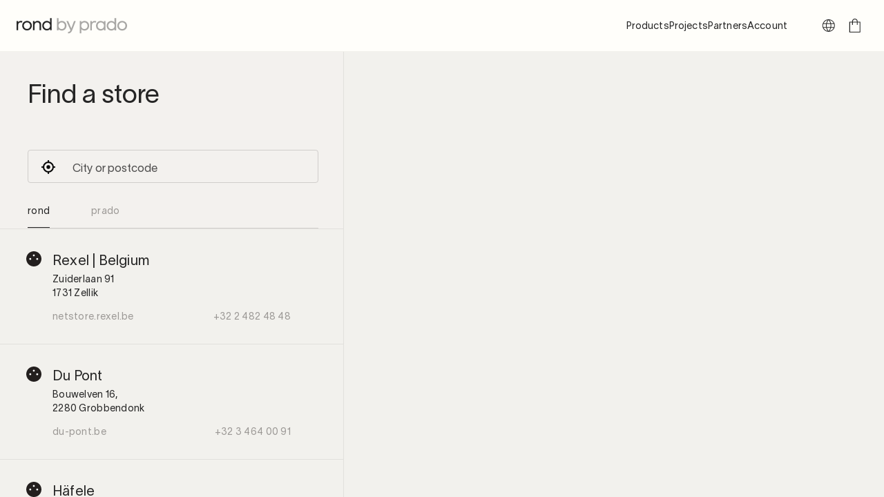

--- FILE ---
content_type: text/html; charset=UTF-8
request_url: https://rond.io/stores/
body_size: 42780
content:
<!DOCTYPE html><html lang="en-US"><head><script data-no-optimize="1">var litespeed_docref=sessionStorage.getItem("litespeed_docref");litespeed_docref&&(Object.defineProperty(document,"referrer",{get:function(){return litespeed_docref}}),sessionStorage.removeItem("litespeed_docref"));</script> <meta charset="UTF-8" /><style>video-title__container{content-visibility:auto;contain-intrinsic-size:1px 1000px;}</style><link rel="preconnect" href="https://www.googletagmanager.com" /><link data-optimized="2" rel="stylesheet" href="https://rond.io/wp-content/litespeed/css/b00caf3d2f0079c55ca26bd76d18d22c.css?ver=b241b" /><meta http-equiv="X-UA-Compatible" content="IE=edge" /><meta name="viewport" content="width=device-width, initial-scale=1.0" /><meta name='robots' content='index, follow, max-image-preview:large, max-snippet:-1, max-video-preview:-1' />
 <script type="litespeed/javascript">!function(f,b,e,v,n,t,s){if(f.fbq)return;n=f.fbq=function(){n.callMethod?n.callMethod.apply(n,arguments):n.queue.push(arguments)};if(!f._fbq)f._fbq=n;n.push=n;n.loaded=!0;n.version='2.0';n.queue=[];t=b.createElement(e);t.async=!0;t.src=v;s=b.getElementsByTagName(e)[0];s.parentNode.insertBefore(t,s)}(window,document,'script','https://rond.io/wp-content/litespeed/localres/aHR0cHM6Ly9jb25uZWN0LmZhY2Vib29rLm5ldC9lbl9VUy9mYmV2ZW50cy5qcw==');fbq('init','260035982315087')</script> 
 <script data-cfasync="false" data-pagespeed-no-defer>var gtm4wp_datalayer_name = "dataLayer";
	var dataLayer = dataLayer || [];
	const gtm4wp_use_sku_instead = false;
	const gtm4wp_id_prefix = '';
	const gtm4wp_remarketing = false;
	const gtm4wp_eec = true;
	const gtm4wp_classicec = false;
	const gtm4wp_currency = 'EUR';
	const gtm4wp_product_per_impression = 10;
	const gtm4wp_needs_shipping_address = false;
	const gtm4wp_business_vertical = 'retail';
	const gtm4wp_business_vertical_id = 'id';</script> <title>Stores | rond by prado</title><link rel="canonical" href="https://rond.io/stores/" /><meta property="og:locale" content="en_US" /><meta property="og:type" content="website" /><meta property="og:title" content="Stores | rond by prado" /><meta property="og:url" content="https://rond.io/stores/" /><meta property="og:site_name" content="rond by prado" /><meta name="twitter:card" content="summary_large_image" /> <script type="application/ld+json" class="yoast-schema-graph">{"@context":"https://schema.org","@graph":[{"@type":"CollectionPage","@id":"https://rond.io/stores/","url":"https://rond.io/stores/","name":"Stores | rond by prado","isPartOf":{"@id":"https://rond.io/#website"},"breadcrumb":{"@id":"https://rond.io/stores/#breadcrumb"},"inLanguage":"en-US"},{"@type":"BreadcrumbList","@id":"https://rond.io/stores/#breadcrumb","itemListElement":[{"@type":"ListItem","position":1,"name":"invisible home technology","item":"https://rond.io/"},{"@type":"ListItem","position":2,"name":"Stores"}]},{"@type":"WebSite","@id":"https://rond.io/#website","url":"https://rond.io/","name":"rond by prado","description":"invisible home technology","publisher":{"@id":"https://rond.io/#organization"},"potentialAction":[{"@type":"SearchAction","target":{"@type":"EntryPoint","urlTemplate":"https://rond.io/?s={search_term_string}"},"query-input":"required name=search_term_string"}],"inLanguage":"en-US"},{"@type":"Organization","@id":"https://rond.io/#organization","name":"rond","url":"https://rond.io/","logo":{"@type":"ImageObject","inLanguage":"en-US","@id":"https://rond.io/#/schema/logo/image/","url":"https://rond.ams3.digitaloceanspaces.com/wp-content/uploads/2022/11/06113055/rond_logo_black.svg","contentUrl":"https://rond.ams3.digitaloceanspaces.com/wp-content/uploads/2022/11/06113055/rond_logo_black.svg","width":62,"height":22,"caption":"rond"},"image":{"@id":"https://rond.io/#/schema/logo/image/"},"sameAs":["https://www.facebook.com/prado.europe/","https://www.instagram.com/prado_official","https://www.linkedin.com/company/prado-official/","https://www.pinterest.com/prado_official/","https://www.youtube.com/channel/UCiSakfllv94VsSnO-H0lShQ"]}]}</script> <link rel='dns-prefetch' href='//www.google.com' /><link rel='dns-prefetch' href='//cdn.jsdelivr.net' /><link rel='dns-prefetch' href='//unpkg.com' /><link rel='dns-prefetch' href='//maps.googleapis.com' /><link rel='dns-prefetch' href='//static.hotjar.com' /><link rel='dns-prefetch' href='//snap.licdn.com' /><link rel='dns-prefetch' href='//www.googletagmanager.com' /><link rel='dns-prefetch' href='//www.gstatic.com' /><link rel="alternate" type="application/rss+xml" title="rond by prado &raquo; Feed" href="https://rond.io/feed/" /><link rel="alternate" type="application/rss+xml" title="rond by prado &raquo; Comments Feed" href="https://rond.io/comments/feed/" /><link rel="alternate" type="application/rss+xml" title="rond by prado &raquo; Stores Feed" href="https://rond.io/stores/feed/" /><style id='wp-img-auto-sizes-contain-inline-css'>img:is([sizes=auto i],[sizes^="auto," i]){contain-intrinsic-size:3000px 1500px}
/*# sourceURL=wp-img-auto-sizes-contain-inline-css */</style><style id='wp-block-library-inline-css'>:root{--wp-block-synced-color:#7a00df;--wp-block-synced-color--rgb:122,0,223;--wp-bound-block-color:var(--wp-block-synced-color);--wp-editor-canvas-background:#ddd;--wp-admin-theme-color:#007cba;--wp-admin-theme-color--rgb:0,124,186;--wp-admin-theme-color-darker-10:#006ba1;--wp-admin-theme-color-darker-10--rgb:0,107,160.5;--wp-admin-theme-color-darker-20:#005a87;--wp-admin-theme-color-darker-20--rgb:0,90,135;--wp-admin-border-width-focus:2px}@media (min-resolution:192dpi){:root{--wp-admin-border-width-focus:1.5px}}.wp-element-button{cursor:pointer}:root .has-very-light-gray-background-color{background-color:#eee}:root .has-very-dark-gray-background-color{background-color:#313131}:root .has-very-light-gray-color{color:#eee}:root .has-very-dark-gray-color{color:#313131}:root .has-vivid-green-cyan-to-vivid-cyan-blue-gradient-background{background:linear-gradient(135deg,#00d084,#0693e3)}:root .has-purple-crush-gradient-background{background:linear-gradient(135deg,#34e2e4,#4721fb 50%,#ab1dfe)}:root .has-hazy-dawn-gradient-background{background:linear-gradient(135deg,#faaca8,#dad0ec)}:root .has-subdued-olive-gradient-background{background:linear-gradient(135deg,#fafae1,#67a671)}:root .has-atomic-cream-gradient-background{background:linear-gradient(135deg,#fdd79a,#004a59)}:root .has-nightshade-gradient-background{background:linear-gradient(135deg,#330968,#31cdcf)}:root .has-midnight-gradient-background{background:linear-gradient(135deg,#020381,#2874fc)}:root{--wp--preset--font-size--normal:16px;--wp--preset--font-size--huge:42px}.has-regular-font-size{font-size:1em}.has-larger-font-size{font-size:2.625em}.has-normal-font-size{font-size:var(--wp--preset--font-size--normal)}.has-huge-font-size{font-size:var(--wp--preset--font-size--huge)}.has-text-align-center{text-align:center}.has-text-align-left{text-align:left}.has-text-align-right{text-align:right}.has-fit-text{white-space:nowrap!important}#end-resizable-editor-section{display:none}.aligncenter{clear:both}.items-justified-left{justify-content:flex-start}.items-justified-center{justify-content:center}.items-justified-right{justify-content:flex-end}.items-justified-space-between{justify-content:space-between}.screen-reader-text{border:0;clip-path:inset(50%);height:1px;margin:-1px;overflow:hidden;padding:0;position:absolute;width:1px;word-wrap:normal!important}.screen-reader-text:focus{background-color:#ddd;clip-path:none;color:#444;display:block;font-size:1em;height:auto;left:5px;line-height:normal;padding:15px 23px 14px;text-decoration:none;top:5px;width:auto;z-index:100000}html :where(.has-border-color){border-style:solid}html :where([style*=border-top-color]){border-top-style:solid}html :where([style*=border-right-color]){border-right-style:solid}html :where([style*=border-bottom-color]){border-bottom-style:solid}html :where([style*=border-left-color]){border-left-style:solid}html :where([style*=border-width]){border-style:solid}html :where([style*=border-top-width]){border-top-style:solid}html :where([style*=border-right-width]){border-right-style:solid}html :where([style*=border-bottom-width]){border-bottom-style:solid}html :where([style*=border-left-width]){border-left-style:solid}html :where(img[class*=wp-image-]){height:auto;max-width:100%}:where(figure){margin:0 0 1em}html :where(.is-position-sticky){--wp-admin--admin-bar--position-offset:var(--wp-admin--admin-bar--height,0px)}@media screen and (max-width:600px){html :where(.is-position-sticky){--wp-admin--admin-bar--position-offset:0px}}

/*# sourceURL=wp-block-library-inline-css */</style><style id='global-styles-inline-css'>:root{--wp--preset--aspect-ratio--square: 1;--wp--preset--aspect-ratio--4-3: 4/3;--wp--preset--aspect-ratio--3-4: 3/4;--wp--preset--aspect-ratio--3-2: 3/2;--wp--preset--aspect-ratio--2-3: 2/3;--wp--preset--aspect-ratio--16-9: 16/9;--wp--preset--aspect-ratio--9-16: 9/16;--wp--preset--color--black: #000000;--wp--preset--color--cyan-bluish-gray: #abb8c3;--wp--preset--color--white: #ffffff;--wp--preset--color--pale-pink: #f78da7;--wp--preset--color--vivid-red: #cf2e2e;--wp--preset--color--luminous-vivid-orange: #ff6900;--wp--preset--color--luminous-vivid-amber: #fcb900;--wp--preset--color--light-green-cyan: #7bdcb5;--wp--preset--color--vivid-green-cyan: #00d084;--wp--preset--color--pale-cyan-blue: #8ed1fc;--wp--preset--color--vivid-cyan-blue: #0693e3;--wp--preset--color--vivid-purple: #9b51e0;--wp--preset--gradient--vivid-cyan-blue-to-vivid-purple: linear-gradient(135deg,rgb(6,147,227) 0%,rgb(155,81,224) 100%);--wp--preset--gradient--light-green-cyan-to-vivid-green-cyan: linear-gradient(135deg,rgb(122,220,180) 0%,rgb(0,208,130) 100%);--wp--preset--gradient--luminous-vivid-amber-to-luminous-vivid-orange: linear-gradient(135deg,rgb(252,185,0) 0%,rgb(255,105,0) 100%);--wp--preset--gradient--luminous-vivid-orange-to-vivid-red: linear-gradient(135deg,rgb(255,105,0) 0%,rgb(207,46,46) 100%);--wp--preset--gradient--very-light-gray-to-cyan-bluish-gray: linear-gradient(135deg,rgb(238,238,238) 0%,rgb(169,184,195) 100%);--wp--preset--gradient--cool-to-warm-spectrum: linear-gradient(135deg,rgb(74,234,220) 0%,rgb(151,120,209) 20%,rgb(207,42,186) 40%,rgb(238,44,130) 60%,rgb(251,105,98) 80%,rgb(254,248,76) 100%);--wp--preset--gradient--blush-light-purple: linear-gradient(135deg,rgb(255,206,236) 0%,rgb(152,150,240) 100%);--wp--preset--gradient--blush-bordeaux: linear-gradient(135deg,rgb(254,205,165) 0%,rgb(254,45,45) 50%,rgb(107,0,62) 100%);--wp--preset--gradient--luminous-dusk: linear-gradient(135deg,rgb(255,203,112) 0%,rgb(199,81,192) 50%,rgb(65,88,208) 100%);--wp--preset--gradient--pale-ocean: linear-gradient(135deg,rgb(255,245,203) 0%,rgb(182,227,212) 50%,rgb(51,167,181) 100%);--wp--preset--gradient--electric-grass: linear-gradient(135deg,rgb(202,248,128) 0%,rgb(113,206,126) 100%);--wp--preset--gradient--midnight: linear-gradient(135deg,rgb(2,3,129) 0%,rgb(40,116,252) 100%);--wp--preset--font-size--small: 13px;--wp--preset--font-size--medium: 20px;--wp--preset--font-size--large: 36px;--wp--preset--font-size--x-large: 42px;--wp--preset--font-family--inter: "Inter", sans-serif;--wp--preset--font-family--cardo: Cardo;--wp--preset--spacing--20: 0.44rem;--wp--preset--spacing--30: 0.67rem;--wp--preset--spacing--40: 1rem;--wp--preset--spacing--50: 1.5rem;--wp--preset--spacing--60: 2.25rem;--wp--preset--spacing--70: 3.38rem;--wp--preset--spacing--80: 5.06rem;--wp--preset--shadow--natural: 6px 6px 9px rgba(0, 0, 0, 0.2);--wp--preset--shadow--deep: 12px 12px 50px rgba(0, 0, 0, 0.4);--wp--preset--shadow--sharp: 6px 6px 0px rgba(0, 0, 0, 0.2);--wp--preset--shadow--outlined: 6px 6px 0px -3px rgb(255, 255, 255), 6px 6px rgb(0, 0, 0);--wp--preset--shadow--crisp: 6px 6px 0px rgb(0, 0, 0);}:where(.is-layout-flex){gap: 0.5em;}:where(.is-layout-grid){gap: 0.5em;}body .is-layout-flex{display: flex;}.is-layout-flex{flex-wrap: wrap;align-items: center;}.is-layout-flex > :is(*, div){margin: 0;}body .is-layout-grid{display: grid;}.is-layout-grid > :is(*, div){margin: 0;}:where(.wp-block-columns.is-layout-flex){gap: 2em;}:where(.wp-block-columns.is-layout-grid){gap: 2em;}:where(.wp-block-post-template.is-layout-flex){gap: 1.25em;}:where(.wp-block-post-template.is-layout-grid){gap: 1.25em;}.has-black-color{color: var(--wp--preset--color--black) !important;}.has-cyan-bluish-gray-color{color: var(--wp--preset--color--cyan-bluish-gray) !important;}.has-white-color{color: var(--wp--preset--color--white) !important;}.has-pale-pink-color{color: var(--wp--preset--color--pale-pink) !important;}.has-vivid-red-color{color: var(--wp--preset--color--vivid-red) !important;}.has-luminous-vivid-orange-color{color: var(--wp--preset--color--luminous-vivid-orange) !important;}.has-luminous-vivid-amber-color{color: var(--wp--preset--color--luminous-vivid-amber) !important;}.has-light-green-cyan-color{color: var(--wp--preset--color--light-green-cyan) !important;}.has-vivid-green-cyan-color{color: var(--wp--preset--color--vivid-green-cyan) !important;}.has-pale-cyan-blue-color{color: var(--wp--preset--color--pale-cyan-blue) !important;}.has-vivid-cyan-blue-color{color: var(--wp--preset--color--vivid-cyan-blue) !important;}.has-vivid-purple-color{color: var(--wp--preset--color--vivid-purple) !important;}.has-black-background-color{background-color: var(--wp--preset--color--black) !important;}.has-cyan-bluish-gray-background-color{background-color: var(--wp--preset--color--cyan-bluish-gray) !important;}.has-white-background-color{background-color: var(--wp--preset--color--white) !important;}.has-pale-pink-background-color{background-color: var(--wp--preset--color--pale-pink) !important;}.has-vivid-red-background-color{background-color: var(--wp--preset--color--vivid-red) !important;}.has-luminous-vivid-orange-background-color{background-color: var(--wp--preset--color--luminous-vivid-orange) !important;}.has-luminous-vivid-amber-background-color{background-color: var(--wp--preset--color--luminous-vivid-amber) !important;}.has-light-green-cyan-background-color{background-color: var(--wp--preset--color--light-green-cyan) !important;}.has-vivid-green-cyan-background-color{background-color: var(--wp--preset--color--vivid-green-cyan) !important;}.has-pale-cyan-blue-background-color{background-color: var(--wp--preset--color--pale-cyan-blue) !important;}.has-vivid-cyan-blue-background-color{background-color: var(--wp--preset--color--vivid-cyan-blue) !important;}.has-vivid-purple-background-color{background-color: var(--wp--preset--color--vivid-purple) !important;}.has-black-border-color{border-color: var(--wp--preset--color--black) !important;}.has-cyan-bluish-gray-border-color{border-color: var(--wp--preset--color--cyan-bluish-gray) !important;}.has-white-border-color{border-color: var(--wp--preset--color--white) !important;}.has-pale-pink-border-color{border-color: var(--wp--preset--color--pale-pink) !important;}.has-vivid-red-border-color{border-color: var(--wp--preset--color--vivid-red) !important;}.has-luminous-vivid-orange-border-color{border-color: var(--wp--preset--color--luminous-vivid-orange) !important;}.has-luminous-vivid-amber-border-color{border-color: var(--wp--preset--color--luminous-vivid-amber) !important;}.has-light-green-cyan-border-color{border-color: var(--wp--preset--color--light-green-cyan) !important;}.has-vivid-green-cyan-border-color{border-color: var(--wp--preset--color--vivid-green-cyan) !important;}.has-pale-cyan-blue-border-color{border-color: var(--wp--preset--color--pale-cyan-blue) !important;}.has-vivid-cyan-blue-border-color{border-color: var(--wp--preset--color--vivid-cyan-blue) !important;}.has-vivid-purple-border-color{border-color: var(--wp--preset--color--vivid-purple) !important;}.has-vivid-cyan-blue-to-vivid-purple-gradient-background{background: var(--wp--preset--gradient--vivid-cyan-blue-to-vivid-purple) !important;}.has-light-green-cyan-to-vivid-green-cyan-gradient-background{background: var(--wp--preset--gradient--light-green-cyan-to-vivid-green-cyan) !important;}.has-luminous-vivid-amber-to-luminous-vivid-orange-gradient-background{background: var(--wp--preset--gradient--luminous-vivid-amber-to-luminous-vivid-orange) !important;}.has-luminous-vivid-orange-to-vivid-red-gradient-background{background: var(--wp--preset--gradient--luminous-vivid-orange-to-vivid-red) !important;}.has-very-light-gray-to-cyan-bluish-gray-gradient-background{background: var(--wp--preset--gradient--very-light-gray-to-cyan-bluish-gray) !important;}.has-cool-to-warm-spectrum-gradient-background{background: var(--wp--preset--gradient--cool-to-warm-spectrum) !important;}.has-blush-light-purple-gradient-background{background: var(--wp--preset--gradient--blush-light-purple) !important;}.has-blush-bordeaux-gradient-background{background: var(--wp--preset--gradient--blush-bordeaux) !important;}.has-luminous-dusk-gradient-background{background: var(--wp--preset--gradient--luminous-dusk) !important;}.has-pale-ocean-gradient-background{background: var(--wp--preset--gradient--pale-ocean) !important;}.has-electric-grass-gradient-background{background: var(--wp--preset--gradient--electric-grass) !important;}.has-midnight-gradient-background{background: var(--wp--preset--gradient--midnight) !important;}.has-small-font-size{font-size: var(--wp--preset--font-size--small) !important;}.has-medium-font-size{font-size: var(--wp--preset--font-size--medium) !important;}.has-large-font-size{font-size: var(--wp--preset--font-size--large) !important;}.has-x-large-font-size{font-size: var(--wp--preset--font-size--x-large) !important;}
/*# sourceURL=global-styles-inline-css */</style><style id='classic-theme-styles-inline-css'>/*! This file is auto-generated */
.wp-block-button__link{color:#fff;background-color:#32373c;border-radius:9999px;box-shadow:none;text-decoration:none;padding:calc(.667em + 2px) calc(1.333em + 2px);font-size:1.125em}.wp-block-file__button{background:#32373c;color:#fff;text-decoration:none}
/*# sourceURL=/wp-includes/css/classic-themes.min.css */</style><style id='woocommerce-inline-inline-css'>.woocommerce form .form-row .required { visibility: hidden; }
/*# sourceURL=woocommerce-inline-inline-css */</style><link rel='stylesheet' id='glide-styles-css' href='https://cdn.jsdelivr.net/npm/@glidejs/glide/dist/css/glide.core.min.css' media='all' /> <script type="text/template" id="tmpl-variation-template"><div class="woocommerce-variation-description">{{{ data.variation.variation_description }}}</div>
	<div class="woocommerce-variation-price">{{{ data.variation.price_html }}}</div>
	<div class="woocommerce-variation-availability">{{{ data.variation.availability_html }}}</div></script> <script type="text/template" id="tmpl-unavailable-variation-template"><p>Sorry, this product is unavailable. Please choose a different combination.</p></script> <script type="litespeed/javascript" data-src="https://rond.io/wp-includes/js/jquery/jquery.min.js?ver=3.7.1" id="jquery-core-js"></script> <script type="litespeed/javascript" data-src="//www.google.com/recaptcha/api.js?ver=1.7.2" id="Google reCaptcha JS-js"></script> <script id="cookie-law-info-js-extra" type="litespeed/javascript">var Cli_Data={"nn_cookie_ids":[],"cookielist":[],"non_necessary_cookies":[],"ccpaEnabled":"","ccpaRegionBased":"","ccpaBarEnabled":"","strictlyEnabled":["necessary","obligatoire"],"ccpaType":"gdpr","js_blocking":"1","custom_integration":"","triggerDomRefresh":"","secure_cookies":""};var cli_cookiebar_settings={"animate_speed_hide":"500","animate_speed_show":"500","background":"#231f1e","border":"#b1a6a6c2","border_on":"","button_1_button_colour":"#61a229","button_1_button_hover":"#4e8221","button_1_link_colour":"#fff","button_1_as_button":"1","button_1_new_win":"","button_2_button_colour":"#333","button_2_button_hover":"#292929","button_2_link_colour":"#444","button_2_as_button":"","button_2_hidebar":"","button_3_button_colour":"#dedfe0","button_3_button_hover":"#b2b2b3","button_3_link_colour":"#fffefa","button_3_as_button":"","button_3_new_win":"","button_4_button_colour":"#dedfe0","button_4_button_hover":"#b2b2b3","button_4_link_colour":"#333333","button_4_as_button":"1","button_7_button_colour":"#61a229","button_7_button_hover":"#4e8221","button_7_link_colour":"#fffefa","button_7_as_button":"","button_7_new_win":"","font_family":"inherit","header_fix":"","notify_animate_hide":"1","notify_animate_show":"","notify_div_id":"#cookie-law-info-bar","notify_position_horizontal":"right","notify_position_vertical":"bottom","scroll_close":"","scroll_close_reload":"","accept_close_reload":"","reject_close_reload":"","showagain_tab":"","showagain_background":"#fff","showagain_border":"#000","showagain_div_id":"#cookie-law-info-again","showagain_x_position":"100px","text":"#fffefa","show_once_yn":"","show_once":"5000","logging_on":"","as_popup":"","popup_overlay":"1","bar_heading_text":"","cookie_bar_as":"banner","popup_showagain_position":"bottom-right","widget_position":"left"};var log_object={"ajax_url":"https://rond.io/wp-admin/admin-ajax.php"}</script> <script id="wc-add-to-cart-js-extra" type="litespeed/javascript">var wc_add_to_cart_params={"ajax_url":"/wp-admin/admin-ajax.php","wc_ajax_url":"/?wc-ajax=%%endpoint%%","i18n_view_cart":"View cart","cart_url":"https://rond.io/cart/","is_cart":"","cart_redirect_after_add":"no"}</script> <script id="woocommerce-js-extra" type="litespeed/javascript">var woocommerce_params={"ajax_url":"/wp-admin/admin-ajax.php","wc_ajax_url":"/?wc-ajax=%%endpoint%%"}</script> <script id="of-frontj-js-extra" type="litespeed/javascript">var of_phpvars={"admin_url":"https://rond.io/wp-admin/admin-ajax.php","nonce":"197ad1f7f2","redirect":"","pageurl":"https://rond.io/request-a-quote/"}</script> <script id="wc_attributes_images_script-js-extra" type="litespeed/javascript">var wc_attributes_images_local={"ajax_url":"/?wc-ajax=%%endpoint%%","ajaxImageSwapNonce":"c1603ac80d","gallery_images_class":".product .images .flex-control-nav, .product .images .thumbnails","main_images_class":".woocommerce-product-gallery","lightbox_images":".product .images a.zoom"}</script> <script id="wc_configurator_script-js-extra" type="litespeed/javascript">var wc_configurator_local={"ajax_url":"/?wc-ajax=search_sku_by_attributes","ajax_cart":"/?wc-ajax=configurator_add_to_cart","ajaxNonce":"13152521c2","cart_url":"https://rond.io/cart/"}</script> <script type="litespeed/javascript" data-src="https://rond.io/wp-content/plugins/duracelltomi-google-tag-manager/js/gtm4wp-woocommerce-enhanced.js?ver=1.18.1" id="gtm4wp-woocommerce-enhanced-js"></script> <script id="wp-util-js-extra" type="litespeed/javascript">var _wpUtilSettings={"ajax":{"url":"/wp-admin/admin-ajax.php"}}</script> <script id="wc-add-to-cart-variation-js-extra" type="litespeed/javascript">var wc_add_to_cart_variation_params={"wc_ajax_url":"/?wc-ajax=%%endpoint%%","i18n_no_matching_variations_text":"Sorry, no products matched your selection. Please choose a different combination.","i18n_make_a_selection_text":"Please select some product options before adding this product to your cart.","i18n_unavailable_text":"Sorry, this product is unavailable. Please choose a different combination."}</script> <script id="wc-single-product-js-extra" type="litespeed/javascript">var wc_single_product_params={"i18n_required_rating_text":"Please select a rating","review_rating_required":"yes","flexslider":{"rtl":!1,"animation":"slide","smoothHeight":!0,"directionNav":!1,"controlNav":"thumbnails","slideshow":!1,"animationSpeed":500,"animationLoop":!1,"allowOneSlide":!1},"zoom_enabled":"","zoom_options":[],"photoswipe_enabled":"","photoswipe_options":{"shareEl":!1,"closeOnScroll":!1,"history":!1,"hideAnimationDuration":0,"showAnimationDuration":0},"flexslider_enabled":""}</script> <script id="wc-cart-fragments-js-extra" type="litespeed/javascript">var wc_cart_fragments_params={"ajax_url":"/wp-admin/admin-ajax.php","wc_ajax_url":"/?wc-ajax=%%endpoint%%","cart_hash_key":"wc_cart_hash_591ef2c96e45f2d087e34e948fa99cca","fragment_name":"wc_fragments_591ef2c96e45f2d087e34e948fa99cca","request_timeout":"5000"}</script> <script id="wpm-js-extra" type="litespeed/javascript">var wpm={"ajax_url":"https://rond.io/wp-admin/admin-ajax.php","root":"https://rond.io/wp-json/","nonce_wp_rest":"f2e7dee13c","nonce_ajax":"1365a8b105"}</script> <link rel="https://api.w.org/" href="https://rond.io/wp-json/" /><link rel="EditURI" type="application/rsd+xml" title="RSD" href="https://rond.io/xmlrpc.php?rsd" /><meta name="generator" content="WordPress 6.9" /><meta name="generator" content="WooCommerce 9.2.4" /> <script data-cfasync="false" data-pagespeed-no-defer type="text/javascript">var dataLayer_content = {"pagePostType":"stores"};
	dataLayer.push( dataLayer_content );</script> <script data-cfasync="false">(function(w,d,s,l,i){w[l]=w[l]||[];w[l].push({'gtm.start':
new Date().getTime(),event:'gtm.js'});var f=d.getElementsByTagName(s)[0],
j=d.createElement(s),dl=l!='dataLayer'?'&l='+l:'';j.async=true;j.src=
'//www.googletagmanager.com/gtm.js?id='+i+dl;f.parentNode.insertBefore(j,f);
})(window,document,'script','dataLayer','GTM-KC3N3NT');</script> 
<script type="litespeed/javascript">window.dataLayer=window.dataLayer||[];function gtag(){dataLayer.push(arguments)}
gtag("consent","default",{"ad_storage":"denied","analytics_storage":"denied","ad_user_data":"denied","ad_personalization":"denied"})</script> <noscript><style>.woocommerce-product-gallery{ opacity: 1 !important; }</style></noscript>
 <script type="litespeed/javascript">window.wpmDataLayer=window.wpmDataLayer||{}
window.wpmDataLayer=Object.assign(window.wpmDataLayer,{"cart":{},"cart_item_keys":{},"orderDeduplication":!0,"position":1,"viewItemListTrigger":{"testMode":!1,"backgroundColor":"green","opacity":0.5,"repeat":!0,"timeout":1000,"threshold":0.8},"version":{"number":"1.33.1","pro":!1,"eligibleForUpdates":!1,"distro":"fms"},"pixels":{"google":{"linker":{"settings":null},"user_id":!1,"ads":{"conversionIds":{"AW-350671488":"Y0k3CMXS-7sDEIClm6cB"},"dynamic_remarketing":{"status":!1,"id_type":"post_id","send_events_with_parent_ids":!0},"google_business_vertical":"retail","phone_conversion_label":"","phone_conversion_number":""},"analytics":{"ga4":{"measurement_id":"G-5R8MYPMV74","parameters":{},"mp_active":!1,"debug_mode":!1,"page_load_time_tracking":!1},"id_type":"post_id","eec":!1,"universal":{"property_id":"UA-193562279-1","parameters":{"anonymize_ip":!0,"link_attribution":!1},"mp_active":!1}}}},"shop":{"list_name":"","list_id":"","page_type":"","currency":"EUR","cookie_consent_mgmt":{"explicit_consent":!1},"selectors":{"addToCart":[],"beginCheckout":[]}},"general":{"variationsOutput":!0,"userLoggedIn":!1,"scrollTrackingThresholds":[],"pageId":37196,"excludeDomains":[],"server2server":{"active":!1,"ipExcludeList":[]}}})</script>  <script  type="litespeed/javascript">!function(f,b,e,v,n,t,s){if(f.fbq)return;n=f.fbq=function(){n.callMethod?n.callMethod.apply(n,arguments):n.queue.push(arguments)};if(!f._fbq)f._fbq=n;n.push=n;n.loaded=!0;n.version='2.0';n.queue=[];t=b.createElement(e);t.async=!0;t.src=v;s=b.getElementsByTagName(e)[0];s.parentNode.insertBefore(t,s)}(window,document,'script','https://rond.io/wp-content/litespeed/localres/aHR0cHM6Ly9jb25uZWN0LmZhY2Vib29rLm5ldC9lbl9VUy9mYmV2ZW50cy5qcw==')</script>  <script  type="litespeed/javascript">fbq('init','1320117138604908',{},{"agent":"woocommerce-9.2.4-3.0.33"});fbq('track','PageView',{"source":"woocommerce","version":"9.2.4","pluginVersion":"3.0.33"});document.addEventListener('DOMContentLiteSpeedLoaded',function(){jQuery&&jQuery(function($){$(document.body).append('<div class=\"wc-facebook-pixel-event-placeholder\"></div>')})},!1)</script> <style class='wp-fonts-local'>@font-face{font-family:Inter;font-style:normal;font-weight:300 900;font-display:fallback;src:url('https://rond.io/wp-content/plugins/woocommerce/assets/fonts/Inter-VariableFont_slnt,wght.woff2') format('woff2');font-stretch:normal;}
@font-face{font-family:Cardo;font-style:normal;font-weight:400;font-display:fallback;src:url('https://rond.io/wp-content/plugins/woocommerce/assets/fonts/cardo_normal_400.woff2') format('woff2');}</style><link rel="icon" href="https://rond.ams3.digitaloceanspaces.com/wp-content/uploads/2023/11/06112446/cropped-brandmark-32x32.png" sizes="32x32" /><link rel="icon" href="https://rond.ams3.digitaloceanspaces.com/wp-content/uploads/2023/11/06112446/cropped-brandmark-192x192.png" sizes="192x192" /><link rel="apple-touch-icon" href="https://rond.ams3.digitaloceanspaces.com/wp-content/uploads/2023/11/06112446/cropped-brandmark-180x180.png" /><meta name="msapplication-TileImage" content="https://rond.ams3.digitaloceanspaces.com/wp-content/uploads/2023/11/06112446/cropped-brandmark-270x270.png" /><style id="wpforms-css-vars-root">:root {
					--wpforms-field-border-radius: 3px;
--wpforms-field-border-style: solid;
--wpforms-field-border-size: 1px;
--wpforms-field-background-color: #ffffff;
--wpforms-field-border-color: rgba( 0, 0, 0, 0.25 );
--wpforms-field-border-color-spare: rgba( 0, 0, 0, 0.25 );
--wpforms-field-text-color: rgba( 0, 0, 0, 0.7 );
--wpforms-field-menu-color: #ffffff;
--wpforms-label-color: rgba( 0, 0, 0, 0.85 );
--wpforms-label-sublabel-color: rgba( 0, 0, 0, 0.55 );
--wpforms-label-error-color: #d63637;
--wpforms-button-border-radius: 3px;
--wpforms-button-border-style: none;
--wpforms-button-border-size: 1px;
--wpforms-button-background-color: #066aab;
--wpforms-button-border-color: #066aab;
--wpforms-button-text-color: #ffffff;
--wpforms-page-break-color: #066aab;
--wpforms-background-image: none;
--wpforms-background-position: center center;
--wpforms-background-repeat: no-repeat;
--wpforms-background-size: cover;
--wpforms-background-width: 100px;
--wpforms-background-height: 100px;
--wpforms-background-color: rgba( 0, 0, 0, 0 );
--wpforms-background-url: none;
--wpforms-container-padding: 0px;
--wpforms-container-border-style: none;
--wpforms-container-border-width: 1px;
--wpforms-container-border-color: #000000;
--wpforms-container-border-radius: 3px;
--wpforms-field-size-input-height: 43px;
--wpforms-field-size-input-spacing: 15px;
--wpforms-field-size-font-size: 16px;
--wpforms-field-size-line-height: 19px;
--wpforms-field-size-padding-h: 14px;
--wpforms-field-size-checkbox-size: 16px;
--wpforms-field-size-sublabel-spacing: 5px;
--wpforms-field-size-icon-size: 1;
--wpforms-label-size-font-size: 16px;
--wpforms-label-size-line-height: 19px;
--wpforms-label-size-sublabel-font-size: 14px;
--wpforms-label-size-sublabel-line-height: 17px;
--wpforms-button-size-font-size: 17px;
--wpforms-button-size-height: 41px;
--wpforms-button-size-padding-h: 15px;
--wpforms-button-size-margin-top: 10px;
--wpforms-container-shadow-size-box-shadow: none;

				}</style></head><body class="archive post-type-archive post-type-archive-stores wp-custom-logo wp-theme-prado-us_theme theme-prado-us_theme woocommerce-no-js hfeed woocommerce-active"><header class="header header--static"><div class="container w-full flex justify-between items-center">
<a href="https://rond.io" class="" rel="home" aria-current="page">
<svg width="160" height="27" viewBox="0 0 142 22" fill="none" xmlns="http://www.w3.org/2000/svg">
<path
d="M26.9563 4.59619C25.2287 4.59619 23.9291 5.18044 23.1009 6.52847V4.83921H21.1138V16.5754H23.1009V10.3839C23.1009 7.73489 24.495 6.48096 26.5538 6.48096C28.3737 6.48096 29.487 7.59328 29.487 9.50866V16.5754H31.544V9.39034C31.544 6.38686 29.7222 4.59619 26.9567 4.59619H26.9563Z"
fill="currentColor"></path>
<path
d="M43.0171 6.42043V1H45.043V16.5743H43.0171V15.0056C42.0907 16.1051 40.7199 16.8214 38.8794 16.8214C35.5813 16.8214 33.0122 14.2519 33.0122 10.7071C33.0122 7.16228 35.5813 4.59276 38.8794 4.59276C40.7199 4.59276 42.0912 5.30903 43.0171 6.42089M35.0747 10.7071C35.0747 13.0418 36.705 14.9316 39.1137 14.9316C41.5225 14.9316 43.1405 13.1158 43.1405 10.7071C43.1405 8.29835 41.4855 6.49489 39.1137 6.49489C36.742 6.49489 35.0747 8.37235 35.0747 10.7071Z"
fill="currentColor"></path>
<path
d="M19.647 10.7081C19.647 14.1912 16.9911 16.8224 13.434 16.8224C9.87689 16.8224 7.23291 14.1912 7.23291 10.7081C7.23291 7.22494 9.87643 4.59375 13.434 4.59375C16.9916 4.59375 19.647 7.22494 19.647 10.7081ZM9.29584 10.7081C9.29584 13.1661 11.0746 14.9326 13.434 14.9326C15.7934 14.9326 17.5717 13.1661 17.5717 10.7081C17.5717 8.25001 15.7806 6.49588 13.434 6.49588C11.0874 6.49588 9.29584 8.25001 9.29584 10.7081Z"
fill="currentColor"></path>
<path
d="M5.42271 4.59229C4.02718 4.59229 2.80477 5.23455 1.98892 6.38296V4.83896H0V16.5738H2.01405V10.0392C2.01405 7.87853 3.27391 6.50629 5.06458 6.50629C5.63604 6.50629 6.29612 6.62415 6.82282 6.84478L7.55005 5.04498L7.57243 4.97554C6.9425 4.70375 6.26323 4.59229 5.42271 4.59229Z"
fill="currentColor"></path>
<path
d="M73.7879 4.88477L70.3616 14.1923L66.3137 4.88477H64.105L69.2382 16.6219C68.546 18.1325 67.5223 18.8362 66.1615 18.7222V20.647C68.5442 20.8135 70.4196 19.3174 71.4451 16.6328L75.9858 4.88477H73.7861H73.7879Z"
fill="currentColor" fill-opacity="0.4"></path>
<path
d="M53.967 6.48324C54.9056 5.35801 56.2953 4.63439 58.1598 4.63439C61.501 4.63439 64.1047 7.234 64.1047 10.8195C64.1047 14.4069 61.501 17.0047 58.1598 17.0047C56.2953 17.0047 54.9056 16.2793 53.967 15.1685V16.755H51.9141V1H53.967V6.48324ZM62.0156 10.8195C62.0156 8.45692 60.4011 6.55741 57.9224 6.55741C55.5198 6.55741 53.842 8.3936 53.842 10.8195C53.842 13.2563 55.5198 15.0925 57.9224 15.0925C60.3631 15.0925 62.0156 13.1804 62.0156 10.8195Z"
fill="currentColor" fill-opacity="0.4"></path>
<path
d="M93.296 10.8122C93.296 14.396 90.6832 16.992 87.3565 16.992C85.4812 16.992 84.0932 16.2684 83.1673 15.1558V20.6408H81.1289V4.88036H83.1673V6.46509C84.0932 5.35434 85.4812 4.62891 87.3565 4.62891C90.6832 4.62891 93.296 7.22671 93.296 10.8086M83.0423 10.8086C83.0423 13.2436 84.7183 15.078 87.1191 15.078C89.52 15.078 91.196 13.1676 91.196 10.8086C91.196 8.44963 89.5453 6.55193 87.1191 6.55193C84.693 6.55193 83.0423 8.38812 83.0423 10.8086Z"
fill="currentColor" fill-opacity="0.4"></path>
<path
d="M114.283 16.7423H112.232V15.1575C111.293 16.2683 109.905 16.9937 108.043 16.9937C104.703 16.9937 102.103 14.3959 102.103 10.814C102.103 7.23208 104.705 4.63428 108.043 4.63428C109.905 4.63428 111.293 5.3579 112.232 6.48132V4.88393H114.283V16.7459V16.7423ZM104.19 10.8122C104.19 13.1712 105.841 15.0816 108.28 15.0816C110.719 15.0816 112.357 13.2454 112.357 10.8122C112.357 8.37902 110.681 6.55549 108.28 6.55549C105.879 6.55549 104.19 8.45319 104.19 10.8122Z"
fill="currentColor" fill-opacity="0.4"></path>
<path
d="M125.898 6.47962V1H127.949V16.7424H125.898V15.1576C124.959 16.2684 123.571 16.9938 121.709 16.9938C118.369 16.9938 115.769 14.396 115.769 10.8141C115.769 7.23219 118.371 4.63439 121.709 4.63439C123.571 4.63439 124.959 5.35801 125.898 6.48143M117.856 10.8141C117.856 13.1731 119.507 15.0835 121.946 15.0835C124.385 15.0835 126.023 13.2473 126.023 10.8141C126.023 8.38093 124.347 6.55741 121.946 6.55741C119.545 6.55741 117.856 8.45511 117.856 10.8141Z"
fill="currentColor" fill-opacity="0.4"></path>
<path
d="M142 10.8116C142 14.332 139.311 16.9913 135.711 16.9913C132.111 16.9913 129.433 14.332 129.433 10.8116C129.433 7.29114 132.109 4.63184 135.711 4.63184C139.313 4.63184 142 7.29114 142 10.8116ZM131.52 10.8116C131.52 13.2954 133.321 15.0809 135.709 15.0809C138.097 15.0809 139.898 13.2954 139.898 10.8116C139.898 8.32773 138.085 6.55486 135.709 6.55486C133.334 6.55486 131.52 8.32773 131.52 10.8116Z"
fill="currentColor" fill-opacity="0.4"></path>
<path
d="M100.269 4.63071C98.8561 4.63071 97.6186 5.28016 96.7924 6.43976V4.87855H94.7793V16.7405H96.8177V10.1357C96.8177 7.95214 98.0933 6.56459 99.9052 6.56459C100.483 6.56459 101.152 6.68399 101.685 6.9065L102.42 5.0866L102.442 5.01604C101.804 4.74106 101.116 4.62891 100.266 4.62891L100.269 4.63071Z"
fill="currentColor" fill-opacity="0.4"></path>
</svg>
</a><div class="flex flex-row items-center"><div class="mr-10"><ul id="menu-primary-menu" class="nav"><li id="menu-item-999" class="menu-item menu-item-type-post_type menu-item-object-page menu-item-999"><a href="https://rond.io/products/">Products</a></li><li id="menu-item-57427" class="menu-item menu-item-type-post_type menu-item-object-page menu-item-57427"><a href="https://rond.io/projects/">Projects</a></li><li id="menu-item-57522" class="menu-item menu-item-type-post_type_archive menu-item-object-stores current-menu-item menu-item-57522"><a href="https://rond.io/stores/" aria-current="page">Partners</a></li><li id="menu-item-57428" class="menu-item menu-item-type-post_type menu-item-object-page menu-item-57428"><a href="https://rond.io/account/">Account</a></li></ul></div><div class="flex gap-2"><a href="https://rond.io"
class="flex justify-center items-center w-[2.375rem] h-[2.375rem] opacity-hover">
<svg width="19" height="18" viewBox="0 0 19 18" fill="none" xmlns="http://www.w3.org/2000/svg">
<path
d="M9.8125 18C8.57403 18 7.40737 17.7631 6.3125 17.2894C5.21763 16.8157 4.26411 16.1728 3.45193 15.3606C2.63974 14.5484 1.99679 13.5949 1.52308 12.5C1.04936 11.4051 0.8125 10.2385 0.8125 9C0.8125 7.75768 1.04936 6.59006 1.52308 5.49713C1.99679 4.40418 2.63974 3.45161 3.45193 2.63943C4.26411 1.82724 5.21763 1.18429 6.3125 0.710574C7.40737 0.236858 8.57403 0 9.8125 0C11.0548 0 12.2224 0.236858 13.3154 0.710574C14.4083 1.18429 15.3609 1.82724 16.1731 2.63943C16.9853 3.45161 17.6282 4.40418 18.1019 5.49713C18.5756 6.59006 18.8125 7.75768 18.8125 9C18.8125 10.2385 18.5756 11.4051 18.1019 12.5C17.6282 13.5949 16.9853 14.5484 16.1731 15.3606C15.3609 16.1728 14.4083 16.8157 13.3154 17.2894C12.2224 17.7631 11.0548 18 9.8125 18ZM9.8125 17.0077C10.3997 16.2538 10.8837 15.5135 11.2644 14.7866C11.6452 14.0596 11.9548 13.2462 12.1933 12.3462H7.43173C7.69583 13.2974 8.01185 14.1365 8.3798 14.8635C8.74775 15.5904 9.22532 16.3051 9.8125 17.0077ZM8.53942 16.8577C8.07276 16.3077 7.64679 15.6279 7.26153 14.8183C6.87628 14.0087 6.58942 13.1846 6.40095 12.3462H2.56635C3.13943 13.5898 3.95193 14.6096 5.00385 15.4058C6.05577 16.2019 7.23429 16.6859 8.53942 16.8577ZM11.0856 16.8577C12.3907 16.6859 13.5692 16.2019 14.6212 15.4058C15.6731 14.6096 16.4856 13.5898 17.0587 12.3462H13.224C12.9715 13.1974 12.6526 14.0279 12.2673 14.8375C11.8821 15.6471 11.4881 16.3205 11.0856 16.8577ZM2.15865 11.3462H6.19327C6.11762 10.9359 6.0641 10.5362 6.0327 10.1471C6.00128 9.75801 5.98558 9.37563 5.98558 9C5.98558 8.62437 6.00128 8.24199 6.0327 7.85287C6.0641 7.46377 6.11762 7.0641 6.19327 6.65385H2.15865C2.04968 7 1.96475 7.37724 1.90385 7.78557C1.84295 8.19391 1.8125 8.59872 1.8125 9C1.8125 9.40128 1.84295 9.80609 1.90385 10.2144C1.96475 10.6228 2.04968 11 2.15865 11.3462ZM7.19327 11.3462H12.4317C12.5074 10.9359 12.5609 10.5426 12.5923 10.1664C12.6237 9.79007 12.6394 9.40128 12.6394 9C12.6394 8.59872 12.6237 8.20993 12.5923 7.83365C12.5609 7.45737 12.5074 7.0641 12.4317 6.65385H7.19327C7.11762 7.0641 7.0641 7.45737 7.0327 7.83365C7.00128 8.20993 6.98558 8.59872 6.98558 9C6.98558 9.40128 7.00128 9.79007 7.0327 10.1664C7.0641 10.5426 7.11762 10.9359 7.19327 11.3462ZM13.4317 11.3462H17.4664C17.5753 11 17.6602 10.6228 17.7212 10.2144C17.7821 9.80609 17.8125 9.40128 17.8125 9C17.8125 8.59872 17.7821 8.19391 17.7212 7.78557C17.6602 7.37724 17.5753 7 17.4664 6.65385H13.4317C13.5074 7.0641 13.5609 7.46377 13.5923 7.85287C13.6237 8.24199 13.6394 8.62437 13.6394 9C13.6394 9.37563 13.6237 9.75801 13.5923 10.1471C13.5609 10.5362 13.5074 10.9359 13.4317 11.3462ZM13.224 5.65385H17.0587C16.4728 4.38462 15.6699 3.36474 14.65 2.59422C13.6301 1.82372 12.442 1.33334 11.0856 1.12307C11.5522 1.73717 11.9718 2.43942 12.3442 3.2298C12.7167 4.02018 13.0099 4.8282 13.224 5.65385ZM7.43173 5.65385H12.1933C11.9292 4.71538 11.6035 3.86667 11.2163 3.1077C10.8292 2.34872 10.3612 1.64358 9.8125 0.9923C9.26378 1.64358 8.79583 2.34872 8.40865 3.1077C8.02147 3.86667 7.69583 4.71538 7.43173 5.65385ZM2.56635 5.65385H6.40095C6.61505 4.8282 6.90832 4.02018 7.28077 3.2298C7.65321 2.43942 8.07276 1.73717 8.53942 1.12307C7.17019 1.33334 5.97884 1.82693 4.96537 2.60385C3.95192 3.38077 3.15225 4.39743 2.56635 5.65385Z"
fill="currentColor" />
</svg>
</a><a href="https://rond.io/cart/"
class="flex justify-center items-center w-[2.375rem] h-[2.375rem] opacity-hover relative">
<svg width="17" height="20" viewBox="0 0 17 20" fill="none" xmlns="http://www.w3.org/2000/svg">
<path
d="M0.8125 20V4.44444H4.8125V3.88889C4.8125 2.80911 5.20151 1.89102 5.97953 1.13461C6.75755 0.378204 7.70187 0 8.8125 0C9.92313 0 10.8675 0.378204 11.6455 1.13461C12.4235 1.89102 12.8125 2.80911 12.8125 3.88889V4.44444H16.8125V20H0.8125ZM1.95536 18.8889H15.6696V5.55556H12.8125V8.88889H11.6696V5.55556H5.95536V8.88889H4.8125V5.55556H1.95536V18.8889ZM5.95536 4.44444H11.6696V3.88889C11.6696 3.10683 11.3945 2.44836 10.8444 1.91347C10.2942 1.37857 9.6169 1.11111 8.8125 1.11111C8.0081 1.11111 7.33081 1.37857 6.78064 1.91347C6.23045 2.44836 5.95536 3.10683 5.95536 3.88889V4.44444Z"
fill="currentColor" />
</svg>
</a><button class="burger">
<span></span>
<span></span>
<span></span>
</button></div></div><aside class="side-menu"><ul id="menu-burger-top-menu" class="side-menu__top-menu"><li id="menu-item-806" class="menu-item menu-item-type-post_type menu-item-object-page menu-item-806"><a href="https://rond.io/products/">Products</a></li><li id="menu-item-57519" class="menu-item menu-item-type-post_type menu-item-object-page menu-item-57519"><a href="https://rond.io/projects/">Projects</a></li><li id="menu-item-57520" class="menu-item menu-item-type-post_type_archive menu-item-object-stores current-menu-item menu-item-57520"><a href="https://rond.io/stores/" aria-current="page">Partners</a></li><li id="menu-item-2394" class="menu-item menu-item-type-post_type menu-item-object-page menu-item-2394"><a href="https://rond.io/our-way-of-work/">About</a></li><li id="menu-item-3547" class="menu-item menu-item-type-custom menu-item-object-custom menu-item-3547"><a target="_blank" href="http://prado.com">prado</a></li></ul><div class="py-6 mt-auto border-t border-black/25"><p class="accent text-black/50">
© 2024 Prado America LLC</p></div></aside></div></header><section class="store-information__section"><div class="store-information hidden"><div class="pt-8 px-5 w-full border-b border-gray-dark/20 bg-gray-lighter/40 lg:pt-8.5 lg:pl-10 lg:pr-9 "><h1 class="heading heading--small mb-6 lg:mb-14">
Find a store</h1><div class="location-autocomplete">
<button class="location-autocomplete__geolocation">
<svg width="20" height="20" viewBox="0 0 20 20" fill="none" xmlns="http://www.w3.org/2000/svg" xmlns:xlink="http://www.w3.org/1999/xlink">
<rect width="20" height="20" fill="url(#pattern0)"/>
<defs>
<pattern id="pattern0" patternContentUnits="objectBoundingBox" width="1" height="1">
<use xlink:href="#image0_1175_273355" transform="scale(0.00195312)"/>
</pattern>
<image id="image0_1175_273355" width="512" height="512" xlink:href="[data-uri]"/>
</defs>
</svg>
</button>
<input type="text" class="" placeholder="City or postcode" /></div><div class="store-tabs">
<span
class="store-tabs__category store-tabs__category--active"
data-id="type_101">
rond                        </span>
<span
class="store-tabs__category"
data-id="type_62">
prado                        </span></div></div><div class="store-list store-list--active"
id="type_101"><div class="store-list__item" style="background-image: url(https://rond.ams3.digitaloceanspaces.com/wp-content/uploads/2023/05/06112835/socket-1.svg)"
data-id="37196"><h2 class="form-heading mb-1.5">
Rexel | Belgium</h2><p class="link mb-4 leading-5">
Zuiderlaan 91<br />
1731 Zellik</p><div class="flex justify-between items-center">
<a href="https://netstore.rexel.be/" class="link link--gray" target="_blank" rel="noreferrer">
netstore.rexel.be                                    </a>
<a href="tel:+32 2 482 48 48" class="link link--gray">
+32 2 482 48 48                                    </a></div></div><div class="store-list__item" style="background-image: url(https://rond.ams3.digitaloceanspaces.com/wp-content/uploads/2023/05/06112835/socket-1.svg)"
data-id="48836"><h2 class="form-heading mb-1.5">
Du Pont</h2><p class="link mb-4 leading-5">
Bouwelven 16, <br />
2280 Grobbendonk</p><div class="flex justify-between items-center">
<a href="https://www.du-pont.be/" class="link link--gray" target="_blank" rel="noreferrer">
du-pont.be                                    </a>
<a href="tel:+32 3 464 00 91" class="link link--gray">
+32 3 464 00 91                                    </a></div></div><div class="store-list__item" style="background-image: url(https://rond.ams3.digitaloceanspaces.com/wp-content/uploads/2023/05/06112835/socket-1.svg)"
data-id="62426"><h2 class="form-heading mb-1.5">
Häfele</h2><p class="link mb-4 leading-5">
Lindestraat 5<br />
9240 Zele</p><div class="flex justify-between items-center">
<a href="https://www.hafele.be" class="link link--gray" target="_blank" rel="noreferrer">
hafele.be                                    </a>
<a href="tel:052 45 01 14" class="link link--gray">
052 45 01 14                                    </a></div></div><div class="store-list__item" style="background-image: url(https://rond.ams3.digitaloceanspaces.com/wp-content/uploads/2023/05/06112835/socket-1.svg)"
data-id="57587"><h2 class="form-heading mb-1.5">
Cebeo | Belgium</h2><p class="link mb-4 leading-5">
Eugène Bekaertlaan 63<br />
8790 Waregem</p><div class="flex justify-between items-center">
<a href="https://www.cebeo.be" class="link link--gray" target="_blank" rel="noreferrer">
cebeo.be                                    </a>
<a href="tel:+32 5 623 80 00" class="link link--gray">
+32 5 623 80 00                                    </a></div></div><div class="store-list__item" style="background-image: url(https://rond.ams3.digitaloceanspaces.com/wp-content/uploads/2023/05/06112835/socket-1.svg)"
data-id="52614"><h2 class="form-heading mb-1.5">
Bermabru</h2><p class="link mb-4 leading-5">
Maurice Herbettelaan, 63<br />
1070 Brussel</p><div class="flex justify-between items-center">
<a href="https://www.bermabru.be/" class="link link--gray" target="_blank" rel="noreferrer">
bermabru.be                                    </a>
<a href="tel:+32 (0)2 529 50 50" class="link link--gray">
+32 (0)2 529 50 50                                    </a></div></div><div class="store-list__item" style="background-image: url(https://rond.ams3.digitaloceanspaces.com/wp-content/uploads/2023/05/06112835/socket-1.svg)"
data-id="58786"><h2 class="form-heading mb-1.5">
Group Alelek</h2><p class="link mb-4 leading-5">
Industriepark Kolmen 1225, <br />
3570 Alken</p><div class="flex justify-between items-center">
<a href="https://www.groepalelek.be/p/home.html" class="link link--gray" target="_blank" rel="noreferrer">
groepalelek.be/p/home.html                                    </a>
<a href="tel:+32 (0) 11 31 13 31" class="link link--gray">
+32 (0) 11 31 13 31                                    </a></div></div><div class="store-list__item" style="background-image: url(https://rond.ams3.digitaloceanspaces.com/wp-content/uploads/2023/05/06112835/socket-1.svg)"
data-id="52616"><h2 class="form-heading mb-1.5">
Berma Decor</h2><p class="link mb-4 leading-5">
Joseph Cardijnstraat 33<br />
9420 Erpe - Mere</p><div class="flex justify-between items-center">
<a href="https://www.bermadecor.com/" class="link link--gray" target="_blank" rel="noreferrer">
bermadecor.com                                    </a>
<a href="tel:+32 (0)53/80.48.15" class="link link--gray">
+32 (0)53/80.48.15                                    </a></div></div><div class="store-list__item" style="background-image: url(https://rond.ams3.digitaloceanspaces.com/wp-content/uploads/2023/05/06112835/socket-1.svg)"
data-id="53384"><h2 class="form-heading mb-1.5">
Alelek NV</h2><p class="link mb-4 leading-5">
Industriepark Kolmen 1225<br />
3570 Alken</p><div class="flex justify-between items-center">
<a href="https://www.alelek.be" class="link link--gray" target="_blank" rel="noreferrer">
alelek.be                                    </a>
<a href="tel:+32 11 31 13 31 " class="link link--gray">
+32 11 31 13 31                                     </a></div></div><div class="store-list__item" style="background-image: url(https://rond.ams3.digitaloceanspaces.com/wp-content/uploads/2023/05/06112835/socket-1.svg)"
data-id="59434"><h2 class="form-heading mb-1.5">
Helectic</h2><p class="link mb-4 leading-5">
12 — 21 rue d'Aguesseau<br />
92100 Boulogne-Billancourt</p><div class="flex justify-between items-center">
<a href="https://www.helectic.fr/" class="link link--gray" target="_blank" rel="noreferrer">
helectic.fr                                    </a>
<a href="tel:+33 6 18 29 71 34" class="link link--gray">
+33 6 18 29 71 34                                    </a></div></div><div class="store-list__item" style="background-image: url(https://rond.ams3.digitaloceanspaces.com/wp-content/uploads/2023/05/06112835/socket-1.svg)"
data-id="59241"><h2 class="form-heading mb-1.5">
Rexel | UK</h2><p class="link mb-4 leading-5">
Brook, Eagle Court, 2 Hatchford Wy, <br />
Birmingham B26 3RZ, United Kingdom</p><div class="flex justify-between items-center">
<a href="https://www.rexel.co.uk/uki/store-finder" class="link link--gray" target="_blank" rel="noreferrer">
rexel.co.uk/uki/store-finder                                    </a>
<a href="tel:+44 1213 661 000  " class="link link--gray">
+44 1213 661 000                                      </a></div></div><div class="store-list__item" style="background-image: url(https://rond.ams3.digitaloceanspaces.com/wp-content/uploads/2023/05/06112835/socket-1.svg)"
data-id="58700"><h2 class="form-heading mb-1.5">
YESSS Electrique France</h2><p class="link mb-4 leading-5">
5, chemin du Torey <br />
69340 FRANCHEVILLE</p><div class="flex justify-between items-center">
<a href="https://www.yesss-fr.com/" class="link link--gray" target="_blank" rel="noreferrer">
yesss-fr.com                                    </a>
<a href="tel:+33 4 72 38 16 38" class="link link--gray">
+33 4 72 38 16 38                                    </a></div></div><div class="store-list__item" style="background-image: url(https://rond.ams3.digitaloceanspaces.com/wp-content/uploads/2023/05/06112835/socket-1.svg)"
data-id="58698"><h2 class="form-heading mb-1.5">
YESSS Electrical Nederland</h2><p class="link mb-4 leading-5">
Speulmanweg 12<br />
4112 NA Beusichem</p><div class="flex justify-between items-center">
<a href="https://www.yesss.nl/" class="link link--gray" target="_blank" rel="noreferrer">
yesss.nl                                    </a>
<a href="tel:+31 20 451 13 64" class="link link--gray">
+31 20 451 13 64                                    </a></div></div><div class="store-list__item" style="background-image: url(https://rond.ams3.digitaloceanspaces.com/wp-content/uploads/2023/05/06112835/socket-1.svg)"
data-id="54777"><h2 class="form-heading mb-1.5">
De Oude Schakelaar</h2><p class="link mb-4 leading-5">
Plantagweg 11B, <br />
3833 AZ Leusden</p><div class="flex justify-between items-center">
<a href="https://www.deoudeschakelaar.nl/" class="link link--gray" target="_blank" rel="noreferrer">
deoudeschakelaar.nl                                    </a>
<a href="tel:+31 332857984" class="link link--gray">
+31 332857984                                    </a></div></div><div class="store-list__item" style="background-image: url(https://rond.ams3.digitaloceanspaces.com/wp-content/uploads/2023/05/06112835/socket-1.svg)"
data-id="55755"><h2 class="form-heading mb-1.5">
J. Kisch &#038; Zonen</h2><p class="link mb-4 leading-5">
Dukdalfweg 27<br />
1041 BC Amsterdam</p><div class="flex justify-between items-center">
<a href="https://www.kisch.nl" class="link link--gray" target="_blank" rel="noreferrer">
kisch.nl                                    </a>
<a href="tel:+31 20 662 9398" class="link link--gray">
+31 20 662 9398                                    </a></div></div><div class="store-list__item" style="background-image: url(https://rond.ams3.digitaloceanspaces.com/wp-content/uploads/2023/05/06112835/socket-1.svg)"
data-id="2385"><h2 class="form-heading mb-1.5">
Hoogspoor Design Licht</h2><p class="link mb-4 leading-5">
Lovense Kanaaldijk 45-1<br />
5013 BJ  Tilburg, The Netherlands</p><div class="flex justify-between items-center">
<a href="https://www.hoogspoor.nl/" class="link link--gray" target="_blank" rel="noreferrer">
hoogspoor.nl                                    </a>
<a href="tel:+31 135 42 51 82" class="link link--gray">
+31 135 42 51 82                                    </a></div></div><div class="store-list__item" style="background-image: url(https://rond.ams3.digitaloceanspaces.com/wp-content/uploads/2023/05/06112835/socket-1.svg)"
data-id="55777"><h2 class="form-heading mb-1.5">
Heure Industrielle</h2><p class="link mb-4 leading-5">
15 & 16 rue de Madrid, <br />
Paris 8°<br />
France</p><div class="flex justify-between items-center">
<a href="https://www.heure-industrielle.com" class="link link--gray" target="_blank" rel="noreferrer">
heure-industrielle.com                                    </a>
<a href="tel:+33 1 43 87 44 17" class="link link--gray">
+33 1 43 87 44 17                                    </a></div></div><div class="store-list__item" style="background-image: url(https://rond.ams3.digitaloceanspaces.com/wp-content/uploads/2023/05/06112835/socket-1.svg)"
data-id="46811"><h2 class="form-heading mb-1.5">
Luz Óptima</h2><p class="link mb-4 leading-5">
C/Concejal fco Jose Jimenez martin 160<br />
28047 Madrid<br />
Spain</p><div class="flex justify-between items-center">
<a href="https://luzoptima.es/" class="link link--gray" target="_blank" rel="noreferrer">
luzoptima.es                                    </a>
<a href="tel:+34 697 637 133" class="link link--gray">
+34 697 637 133                                    </a></div></div><div class="store-list__item" style="background-image: url(https://rond.ams3.digitaloceanspaces.com/wp-content/uploads/2023/05/06112835/socket-1.svg)"
data-id="55999"><h2 class="form-heading mb-1.5">
AG Architectural Design Materials</h2><p class="link mb-4 leading-5">
12 Skilitsi Omiridou Str. <br />
18531 Piraeus, Greece</p><div class="flex justify-between items-center">
<a href="tel:+30 697 4826576, +30 698 6906109" class="link link--gray">
+30 697 4826576, +30 698 6906109                                    </a></div></div><div class="store-list__item" style="background-image: url(https://rond.ams3.digitaloceanspaces.com/wp-content/uploads/2023/05/06112835/socket-1.svg)"
data-id="7963"><h2 class="form-heading mb-1.5">
Elec-Lightin&#8217;Art | Deurne</h2><p class="link mb-4 leading-5">
Keesinglaan 21<br />
2100 Deurne, Belgium</p><div class="flex justify-between items-center">
<a href="https://www.eleclightinart.be/" class="link link--gray" target="_blank" rel="noreferrer">
eleclightinart.be                                    </a>
<a href="tel:+32 3 326 39 40" class="link link--gray">
+32 3 326 39 40                                    </a></div></div><div class="store-list__item" style="background-image: url(https://rond.ams3.digitaloceanspaces.com/wp-content/uploads/2023/05/06112835/socket-1.svg)"
data-id="7961"><h2 class="form-heading mb-1.5">
Govaerts Noord</h2><p class="link mb-4 leading-5">
Starrenhoflaan 28 b1<br />
2950 Kapellen, Belgium</p><div class="flex justify-between items-center">
<a href="http://govaerts.be/" class="link link--gray" target="_blank" rel="noreferrer">
govaerts.be                                    </a>
<a href="tel:+32 3 665 20 37" class="link link--gray">
+32 3 665 20 37                                    </a></div></div><div class="store-list__item" style="background-image: url(https://rond.ams3.digitaloceanspaces.com/wp-content/uploads/2023/05/06112835/socket-1.svg)"
data-id="7958"><h2 class="form-heading mb-1.5">
Sarem NV</h2><p class="link mb-4 leading-5">
Gebrandestraat 60b<br />
3511 Kuringen, Belgium</p><div class="flex justify-between items-center">
<a href="https://sarem.be/nl" class="link link--gray" target="_blank" rel="noreferrer">
sarem.be/nl                                    </a>
<a href="tel:+32 11 85 84 00" class="link link--gray">
+32 11 85 84 00                                    </a></div></div><div class="store-list__item" style="background-image: url(https://rond.ams3.digitaloceanspaces.com/wp-content/uploads/2023/05/06112835/socket-1.svg)"
data-id="7938"><h2 class="form-heading mb-1.5">
Sarem | Leuven</h2><p class="link mb-4 leading-5">
Kolonel Begaultlaan 81<br />
3012 Wilsele-Leuven, Belgium</p><div class="flex justify-between items-center">
<a href="https://sarem.be/nl" class="link link--gray" target="_blank" rel="noreferrer">
sarem.be/nl                                    </a>
<a href="tel:+32 16 23 12 31" class="link link--gray">
+32 16 23 12 31                                    </a></div></div><div class="store-list__item" style="background-image: url(https://rond.ams3.digitaloceanspaces.com/wp-content/uploads/2023/05/06112835/socket-1.svg)"
data-id="7952"><h2 class="form-heading mb-1.5">
Electro Mandel</h2><p class="link mb-4 leading-5">
Koning Albert 1 laan 19<br />
8800 Roeselare, Belgium</p><div class="flex justify-between items-center">
<a href="https://www.electromandel.be/" class="link link--gray" target="_blank" rel="noreferrer">
electromandel.be                                    </a>
<a href="tel:+32 51 20 21 60" class="link link--gray">
+32 51 20 21 60                                    </a></div></div><div class="store-list__item" style="background-image: url(https://rond.ams3.digitaloceanspaces.com/wp-content/uploads/2023/05/06112835/socket-1.svg)"
data-id="7941"><h2 class="form-heading mb-1.5">
Aleco | Zedelgem</h2><p class="link mb-4 leading-5">
Marsbiebuikstraat 1<br />
8210 Zedelgem, Belgium</p><div class="flex justify-between items-center">
<a href="https://aleco.be/" class="link link--gray" target="_blank" rel="noreferrer">
aleco.be                                    </a>
<a href="tel:+32 50 24 17 18" class="link link--gray">
+32 50 24 17 18                                    </a></div></div><div class="store-list__item" style="background-image: url(https://rond.ams3.digitaloceanspaces.com/wp-content/uploads/2023/05/06112835/socket-1.svg)"
data-id="7954"><h2 class="form-heading mb-1.5">
Aleco | Roeselare</h2><p class="link mb-4 leading-5">
Ovenstraat 17<br />
8800 Roeselare, Belgium</p><div class="flex justify-between items-center">
<a href="https://aleco.be/" class="link link--gray" target="_blank" rel="noreferrer">
aleco.be                                    </a>
<a href="tel:+32 51 43 15 90" class="link link--gray">
+32 51 43 15 90                                    </a></div></div><div class="store-list__item" style="background-image: url(https://rond.ams3.digitaloceanspaces.com/wp-content/uploads/2023/05/06112835/socket-1.svg)"
data-id="7947"><h2 class="form-heading mb-1.5">
Govaerts | Antwerpen</h2><p class="link mb-4 leading-5">
Mexicostraat 9<br />
2030 Antwerpen, Belgium</p><div class="flex justify-between items-center">
<a href="http://govaerts.be/" class="link link--gray" target="_blank" rel="noreferrer">
govaerts.be                                    </a>
<a href="tel:+32 3 2333 06 43" class="link link--gray">
+32 3 2333 06 43                                    </a></div></div><div class="store-list__item" style="background-image: url(https://rond.ams3.digitaloceanspaces.com/wp-content/uploads/2023/05/06112835/socket-1.svg)"
data-id="7945"><h2 class="form-heading mb-1.5">
Elec-Lightin&#8217;Art | Turnhout</h2><p class="link mb-4 leading-5">
Everdongenlaan 15/8<br />
2300 Turnhout, Belgium</p><div class="flex justify-between items-center">
<a href="https://www.eleclightinart.be/" class="link link--gray" target="_blank" rel="noreferrer">
eleclightinart.be                                    </a>
<a href="tel:+32 14 43 53 10" class="link link--gray">
+32 14 43 53 10                                    </a></div></div><div class="store-list__item" style="background-image: url(https://rond.ams3.digitaloceanspaces.com/wp-content/uploads/2023/05/06112835/socket-1.svg)"
data-id="7956"><h2 class="form-heading mb-1.5">
Elec-Lightin&#8217;Art | Mechelen</h2><p class="link mb-4 leading-5">
Battelsesteenweg 30<br />
2800 Mechelen, Belgium</p><div class="flex justify-between items-center">
<a href="https://www.eleclightinart.be/" class="link link--gray" target="_blank" rel="noreferrer">
eleclightinart.be                                    </a>
<a href="tel:+32 15 28 78 78" class="link link--gray">
+32 15 28 78 78                                    </a></div></div><div class="store-list__item" style="background-image: url(https://rond.ams3.digitaloceanspaces.com/wp-content/uploads/2023/05/06112835/socket-1.svg)"
data-id="7934"><h2 class="form-heading mb-1.5">
Electric Merelbeke</h2><p class="link mb-4 leading-5">
Hundelgemsesteenweg 49<br />
9820 Merelbeke, Belgium</p><div class="flex justify-between items-center">
<a href="https://electric.be/en/" class="link link--gray" target="_blank" rel="noreferrer">
electric.be/en                                    </a>
<a href="tel:+32 9 230 53 43" class="link link--gray">
+32 9 230 53 43                                    </a></div></div><div class="store-list__item" style="background-image: url(https://rond.ams3.digitaloceanspaces.com/wp-content/uploads/2023/05/06112835/socket-1.svg)"
data-id="7936"><h2 class="form-heading mb-1.5">
Dhollander &#8211; Depagas</h2><p class="link mb-4 leading-5">
Sint-Pieterskaai 17<br />
8000 Brugge, Belgium</p><div class="flex justify-between items-center">
<a href="https://dhollander.be/" class="link link--gray" target="_blank" rel="noreferrer">
dhollander.be                                    </a>
<a href="tel:+32 50 31 80 56" class="link link--gray">
+32 50 31 80 56                                    </a></div></div><div class="store-list__item" style="background-image: url(https://rond.ams3.digitaloceanspaces.com/wp-content/uploads/2023/05/06112835/socket-1.svg)"
data-id="12533"><h2 class="form-heading mb-1.5">
Home &#038; Co | Berlin</h2><p class="link mb-4 leading-5">
Niebuhrstrasse 11A<br />
10629 Berlin<br />
Germany</p><div class="flex justify-between items-center">
<a href="https://www.home-co.de/" class="link link--gray" target="_blank" rel="noreferrer">
home-co.de                                    </a>
<a href="tel:+49 30 28 63 48 82" class="link link--gray">
+49 30 28 63 48 82                                    </a></div></div><div class="store-list__item" style="background-image: url(https://rond.ams3.digitaloceanspaces.com/wp-content/uploads/2023/05/06112835/socket-1.svg)"
data-id="14175"><h2 class="form-heading mb-1.5">
DYLEWSKI | Lighting &#8211; Wrocław</h2><p class="link mb-4 leading-5">
Showroom - WŁODARCZYK - Since 1992<br />
ul. Ślężna 102, <br />
53-111 Wrocław</p><div class="flex justify-between items-center">
<a href="http://dylewski.lighting" class="link link--gray" target="_blank" rel="noreferrer">
dylewski.lighting                                    </a>
<a href="tel:+48 22 390 53 53" class="link link--gray">
+48 22 390 53 53                                    </a></div></div><div class="store-list__item" style="background-image: url(https://rond.ams3.digitaloceanspaces.com/wp-content/uploads/2023/05/06112835/socket-1.svg)"
data-id="14111"><h2 class="form-heading mb-1.5">
DYLEWSKI | Lighting &#8211; Warszawa</h2><p class="link mb-4 leading-5">
Showroom - Studio Forma 96<br />
ul. Ks. Skorupki 5 <br />
00-546 Warszawa</p><div class="flex justify-between items-center">
<a href="http://dylewski.lighting" class="link link--gray" target="_blank" rel="noreferrer">
dylewski.lighting                                    </a>
<a href="tel:+48 22 390 53 53" class="link link--gray">
+48 22 390 53 53                                    </a></div></div><div class="store-list__item" style="background-image: url(https://rond.ams3.digitaloceanspaces.com/wp-content/uploads/2023/05/06112835/socket-1.svg)"
data-id="14114"><h2 class="form-heading mb-1.5">
Life Emotions</h2><p class="link mb-4 leading-5">
Taguspark, Edificio Novartis<br />
Avenida Prof. Dr. Cavaco Silva, 10B<br />
2740-255 Porto Salvo - Portugal</p><div class="flex justify-between items-center">
<a href="http://www.life-emotions.pt" class="link link--gray" target="_blank" rel="noreferrer">
life-emotions.pt                                    </a>
<a href="tel:+351 210 96 22 99" class="link link--gray">
+351 210 96 22 99                                    </a></div></div><div class="store-list__item" style="background-image: url(https://rond.ams3.digitaloceanspaces.com/wp-content/uploads/2023/05/06112835/socket-1.svg)"
data-id="7965"><h2 class="form-heading mb-1.5">
The Lightstore</h2><p class="link mb-4 leading-5">
Markstraat 52<br />
8620 Nieuwpoort, Belgium</p><div class="flex justify-between items-center">
<a href="https://www.electromandel.be/" class="link link--gray" target="_blank" rel="noreferrer">
electromandel.be                                    </a>
<a href="tel:+32 58 59 90 55" class="link link--gray">
+32 58 59 90 55                                    </a></div></div><div class="store-list__item" style="background-image: url(https://rond.ams3.digitaloceanspaces.com/wp-content/uploads/2023/05/06112835/socket-1.svg)"
data-id="13967"><h2 class="form-heading mb-1.5">
Ampell SpA</h2><p class="link mb-4 leading-5">
Studie 5<br />
Vestergade 5<br />
8000 Aarhus C</p><div class="flex justify-between items-center">
<a href="http://www.ampell.dk" class="link link--gray" target="_blank" rel="noreferrer">
ampell.dk                                    </a>
<a href="tel:(+45) 3842 5353" class="link link--gray">
(+45) 3842 5353                                    </a></div></div><div class="store-list__item" style="background-image: url(https://rond.ams3.digitaloceanspaces.com/wp-content/uploads/2023/05/06112835/socket-1.svg)"
data-id="55517"><h2 class="form-heading mb-1.5">
Prado United Kingdom</h2><p class="link mb-4 leading-5">
Charles Dejonghe | charles@prado.eu</p><div class="flex justify-between items-center">
<a href="https://prado.eu/" class="link link--gray" target="_blank" rel="noreferrer">
prado.eu                                    </a>
<a href="tel:+44 7947 782397" class="link link--gray">
+44 7947 782397                                    </a></div></div><div class="store-list__item" style="background-image: url(https://rond.ams3.digitaloceanspaces.com/wp-content/uploads/2023/05/06112835/socket-1.svg)"
data-id="53946"><h2 class="form-heading mb-1.5">
Prado Middle-East</h2><p class="link mb-4 leading-5">
Jamila Bouhsine | jamila@prado.eu</p><div class="flex justify-between items-center">
<a href="https://dev.rond.io/" class="link link--gray" target="_blank" rel="noreferrer">
dev.rond.io                                    </a>
<a href="tel:+971 52 171 51 34" class="link link--gray">
+971 52 171 51 34                                    </a></div></div><div class="store-list__item" style="background-image: url(https://rond.ams3.digitaloceanspaces.com/wp-content/uploads/2023/05/06112835/socket-1.svg)"
data-id="56050"><h2 class="form-heading mb-1.5">
Prado Switzerland</h2><p class="link mb-4 leading-5">
Michael de Habsbourg-Lorraine | michael@prado.com</p><div class="flex justify-between items-center">
<a href="https://prado.eu/" class="link link--gray" target="_blank" rel="noreferrer">
prado.eu                                    </a>
<a href="tel:+41 78 310 40 69" class="link link--gray">
+41 78 310 40 69                                    </a></div></div><div class="store-list__item" style="background-image: url(https://rond.ams3.digitaloceanspaces.com/wp-content/uploads/2023/05/06112835/socket-1.svg)"
data-id="53884"><h2 class="form-heading mb-1.5">
Prado America LLC</h2><p class="link mb-4 leading-5">
1207 Delaware Ave #474<br />
Wilmington, DE 19806</p><div class="flex justify-between items-center">
<a href="https://prado.com" class="link link--gray" target="_blank" rel="noreferrer">
prado.com                                    </a>
<a href="tel:+1 (844) 378-4618" class="link link--gray">
+1 (844) 378-4618                                    </a></div></div></div><div class="store-list"
id="type_62"><div class="store-list__item" style="background-image: url(https://rond.ams3.digitaloceanspaces.com/wp-content/uploads/2022/02/06114813/stores.svg)"
data-id="2382"><h2 class="form-heading mb-1.5">
Lightfactory</h2><p class="link mb-4 leading-5">
Diestersteenweg 127<br />
3510 Hasselt, Belgium</p><div class="flex justify-between items-center">
<a href="https://lightfactory.be/" class="link link--gray" target="_blank" rel="noreferrer">
lightfactory.be                                    </a>
<a href="tel:+32 11 72 50 04" class="link link--gray">
+32 11 72 50 04                                    </a></div></div><div class="store-list__item" style="background-image: url(https://rond.ams3.digitaloceanspaces.com/wp-content/uploads/2022/02/06114813/stores.svg)"
data-id="2381"><h2 class="form-heading mb-1.5">
Lichthuis Mol</h2><p class="link mb-4 leading-5">
Donk 91<br />
2400 Mol, Belgium</p><div class="flex justify-between items-center">
<a href="https://www.lichthuis.be/" class="link link--gray" target="_blank" rel="noreferrer">
lichthuis.be                                    </a>
<a href="tel:+32 14 31 18 00" class="link link--gray">
+32 14 31 18 00                                    </a></div></div><div class="store-list__item" style="background-image: url(https://rond.ams3.digitaloceanspaces.com/wp-content/uploads/2022/02/06114813/stores.svg)"
data-id="2375"><h2 class="form-heading mb-1.5">
Kurve Lichttechniek</h2><p class="link mb-4 leading-5">
Frank Van Dyckelaan 1<br />
9140 Temse, Belgium</p><div class="flex justify-between items-center">
<a href="https://kurve.be/" class="link link--gray" target="_blank" rel="noreferrer">
kurve.be                                    </a>
<a href="tel:+32 3 766 62 55" class="link link--gray">
+32 3 766 62 55                                    </a></div></div><div class="store-list__item" style="background-image: url(https://rond.ams3.digitaloceanspaces.com/wp-content/uploads/2022/02/06114813/stores.svg)"
data-id="2385"><h2 class="form-heading mb-1.5">
Hoogspoor Design Licht</h2><p class="link mb-4 leading-5">
Lovense Kanaaldijk 45-1<br />
5013 BJ  Tilburg, The Netherlands</p><div class="flex justify-between items-center">
<a href="https://www.hoogspoor.nl/" class="link link--gray" target="_blank" rel="noreferrer">
hoogspoor.nl                                    </a>
<a href="tel:+31 135 42 51 82" class="link link--gray">
+31 135 42 51 82                                    </a></div></div><div class="store-list__item" style="background-image: url(https://rond.ams3.digitaloceanspaces.com/wp-content/uploads/2022/02/06114813/stores.svg)"
data-id="2383"><h2 class="form-heading mb-1.5">
D&amp;A Licht</h2><p class="link mb-4 leading-5">
Rudolf Dieselstraat 38<br />
7442 DR Nijverdal, The Netherlands</p><div class="flex justify-between items-center">
<a href="https://www.dalicht.nl/" class="link link--gray" target="_blank" rel="noreferrer">
dalicht.nl                                    </a>
<a href="tel:+31 858 77 01 04" class="link link--gray">
+31 858 77 01 04                                    </a></div></div><div class="store-list__item" style="background-image: url(https://rond.ams3.digitaloceanspaces.com/wp-content/uploads/2022/02/06114813/stores.svg)"
data-id="46811"><h2 class="form-heading mb-1.5">
Luz Óptima</h2><p class="link mb-4 leading-5">
C/Concejal fco Jose Jimenez martin 160<br />
28047 Madrid<br />
Spain</p><div class="flex justify-between items-center">
<a href="https://luzoptima.es/" class="link link--gray" target="_blank" rel="noreferrer">
luzoptima.es                                    </a>
<a href="tel:+34 697 637 133" class="link link--gray">
+34 697 637 133                                    </a></div></div><div class="store-list__item" style="background-image: url(https://rond.ams3.digitaloceanspaces.com/wp-content/uploads/2022/02/06114813/stores.svg)"
data-id="55999"><h2 class="form-heading mb-1.5">
AG Architectural Design Materials</h2><p class="link mb-4 leading-5">
12 Skilitsi Omiridou Str. <br />
18531 Piraeus, Greece</p><div class="flex justify-between items-center">
<a href="tel:+30 697 4826576, +30 698 6906109" class="link link--gray">
+30 697 4826576, +30 698 6906109                                    </a></div></div><div class="store-list__item" style="background-image: url(https://rond.ams3.digitaloceanspaces.com/wp-content/uploads/2022/02/06114813/stores.svg)"
data-id="12533"><h2 class="form-heading mb-1.5">
Home &#038; Co | Berlin</h2><p class="link mb-4 leading-5">
Niebuhrstrasse 11A<br />
10629 Berlin<br />
Germany</p><div class="flex justify-between items-center">
<a href="https://www.home-co.de/" class="link link--gray" target="_blank" rel="noreferrer">
home-co.de                                    </a>
<a href="tel:+49 30 28 63 48 82" class="link link--gray">
+49 30 28 63 48 82                                    </a></div></div><div class="store-list__item" style="background-image: url(https://rond.ams3.digitaloceanspaces.com/wp-content/uploads/2022/02/06114813/stores.svg)"
data-id="14175"><h2 class="form-heading mb-1.5">
DYLEWSKI | Lighting &#8211; Wrocław</h2><p class="link mb-4 leading-5">
Showroom - WŁODARCZYK - Since 1992<br />
ul. Ślężna 102, <br />
53-111 Wrocław</p><div class="flex justify-between items-center">
<a href="http://dylewski.lighting" class="link link--gray" target="_blank" rel="noreferrer">
dylewski.lighting                                    </a>
<a href="tel:+48 22 390 53 53" class="link link--gray">
+48 22 390 53 53                                    </a></div></div><div class="store-list__item" style="background-image: url(https://rond.ams3.digitaloceanspaces.com/wp-content/uploads/2022/02/06114813/stores.svg)"
data-id="14111"><h2 class="form-heading mb-1.5">
DYLEWSKI | Lighting &#8211; Warszawa</h2><p class="link mb-4 leading-5">
Showroom - Studio Forma 96<br />
ul. Ks. Skorupki 5 <br />
00-546 Warszawa</p><div class="flex justify-between items-center">
<a href="http://dylewski.lighting" class="link link--gray" target="_blank" rel="noreferrer">
dylewski.lighting                                    </a>
<a href="tel:+48 22 390 53 53" class="link link--gray">
+48 22 390 53 53                                    </a></div></div><div class="store-list__item" style="background-image: url(https://rond.ams3.digitaloceanspaces.com/wp-content/uploads/2022/02/06114813/stores.svg)"
data-id="14114"><h2 class="form-heading mb-1.5">
Life Emotions</h2><p class="link mb-4 leading-5">
Taguspark, Edificio Novartis<br />
Avenida Prof. Dr. Cavaco Silva, 10B<br />
2740-255 Porto Salvo - Portugal</p><div class="flex justify-between items-center">
<a href="http://www.life-emotions.pt" class="link link--gray" target="_blank" rel="noreferrer">
life-emotions.pt                                    </a>
<a href="tel:+351 210 96 22 99" class="link link--gray">
+351 210 96 22 99                                    </a></div></div><div class="store-list__item" style="background-image: url(https://rond.ams3.digitaloceanspaces.com/wp-content/uploads/2022/02/06114813/stores.svg)"
data-id="13967"><h2 class="form-heading mb-1.5">
Ampell SpA</h2><p class="link mb-4 leading-5">
Studie 5<br />
Vestergade 5<br />
8000 Aarhus C</p><div class="flex justify-between items-center">
<a href="http://www.ampell.dk" class="link link--gray" target="_blank" rel="noreferrer">
ampell.dk                                    </a>
<a href="tel:(+45) 3842 5353" class="link link--gray">
(+45) 3842 5353                                    </a></div></div><div class="store-list__item" style="background-image: url(https://rond.ams3.digitaloceanspaces.com/wp-content/uploads/2022/02/06114813/stores.svg)"
data-id="55517"><h2 class="form-heading mb-1.5">
Prado United Kingdom</h2><p class="link mb-4 leading-5">
Charles Dejonghe | charles@prado.eu</p><div class="flex justify-between items-center">
<a href="https://prado.eu/" class="link link--gray" target="_blank" rel="noreferrer">
prado.eu                                    </a>
<a href="tel:+44 7947 782397" class="link link--gray">
+44 7947 782397                                    </a></div></div><div class="store-list__item" style="background-image: url(https://rond.ams3.digitaloceanspaces.com/wp-content/uploads/2022/02/06114813/stores.svg)"
data-id="53946"><h2 class="form-heading mb-1.5">
Prado Middle-East</h2><p class="link mb-4 leading-5">
Jamila Bouhsine | jamila@prado.eu</p><div class="flex justify-between items-center">
<a href="https://dev.rond.io/" class="link link--gray" target="_blank" rel="noreferrer">
dev.rond.io                                    </a>
<a href="tel:+971 52 171 51 34" class="link link--gray">
+971 52 171 51 34                                    </a></div></div><div class="store-list__item" style="background-image: url(https://rond.ams3.digitaloceanspaces.com/wp-content/uploads/2022/02/06114813/stores.svg)"
data-id="56050"><h2 class="form-heading mb-1.5">
Prado Switzerland</h2><p class="link mb-4 leading-5">
Michael de Habsbourg-Lorraine | michael@prado.com</p><div class="flex justify-between items-center">
<a href="https://prado.eu/" class="link link--gray" target="_blank" rel="noreferrer">
prado.eu                                    </a>
<a href="tel:+41 78 310 40 69" class="link link--gray">
+41 78 310 40 69                                    </a></div></div></div></div><div class="acf-map" data-zoom="16"></div><div class="hidden"><div class="map-marker" data-lat="50.8803162"
data-lng="4.2853863" data-icon-url="https://rond.ams3.digitaloceanspaces.com/wp-content/uploads/2023/05/06112835/socket-1.svg"
data-id="37196" data-type-id="type_101"
data-active-type-id="type_101"><h2 class="form-heading mb-1">
Rexel | Belgium</h2><p class="map-marker__address">
Zuiderlaan 91<br />
1731 Zellik</p><div class="map-marker__anchor-box">
<a href="tel:+32 2 482 48 48">
+32 2 482 48 48                                </a>
<a href="https://netstore.rexel.be/" target="_blank">
https://netstore.rexel.be/                                </a></div></div><div class="map-marker" data-lat="51.164764"
data-lng="4.781904" data-icon-url="https://rond.ams3.digitaloceanspaces.com/wp-content/uploads/2023/05/06112835/socket-1.svg"
data-id="48836" data-type-id="type_101"
data-active-type-id="type_101"><h2 class="form-heading mb-1">
Du Pont</h2><p class="map-marker__address">
Bouwelven 16, <br />
2280 Grobbendonk</p><div class="map-marker__anchor-box">
<a href="tel:+32 3 464 00 91">
+32 3 464 00 91                                </a>
<a href="https://www.du-pont.be/" target="_blank">
https://www.du-pont.be/                                </a></div></div><div class="map-marker" data-lat="51.0807817"
data-lng="4.0478546" data-icon-url="https://rond.ams3.digitaloceanspaces.com/wp-content/uploads/2023/05/06112835/socket-1.svg"
data-id="62426" data-type-id="type_101"
data-active-type-id="type_101"><h2 class="form-heading mb-1">
Häfele</h2><p class="map-marker__address">
Lindestraat 5<br />
9240 Zele</p><div class="map-marker__anchor-box">
<a href="tel:052 45 01 14">
052 45 01 14                                </a>
<a href="https://www.hafele.be" target="_blank">
https://www.hafele.be                                </a></div></div><div class="map-marker" data-lat="50.8686432"
data-lng="3.4384793" data-icon-url="https://rond.ams3.digitaloceanspaces.com/wp-content/uploads/2023/05/06112835/socket-1.svg"
data-id="57587" data-type-id="type_101"
data-active-type-id="type_101"><h2 class="form-heading mb-1">
Cebeo | Belgium</h2><p class="map-marker__address">
Eugène Bekaertlaan 63<br />
8790 Waregem</p><div class="map-marker__anchor-box">
<a href="tel:+32 5 623 80 00">
+32 5 623 80 00                                </a>
<a href="https://www.cebeo.be" target="_blank">
https://www.cebeo.be                                </a></div></div><div class="map-marker" data-lat="50.8448266"
data-lng="4.3098284" data-icon-url="https://rond.ams3.digitaloceanspaces.com/wp-content/uploads/2023/05/06112835/socket-1.svg"
data-id="52614" data-type-id="type_101"
data-active-type-id="type_101"><h2 class="form-heading mb-1">
Bermabru</h2><p class="map-marker__address">
Maurice Herbettelaan, 63<br />
1070 Brussel</p><div class="map-marker__anchor-box">
<a href="tel:+32 (0)2 529 50 50">
+32 (0)2 529 50 50                                </a>
<a href="https://www.bermabru.be/" target="_blank">
https://www.bermabru.be/                                </a></div></div><div class="map-marker" data-lat="50.88833"
data-lng="5.30029" data-icon-url="https://rond.ams3.digitaloceanspaces.com/wp-content/uploads/2023/05/06112835/socket-1.svg"
data-id="58786" data-type-id="type_101"
data-active-type-id="type_101"><h2 class="form-heading mb-1">
Group Alelek</h2><p class="map-marker__address">
Industriepark Kolmen 1225, <br />
3570 Alken</p><div class="map-marker__anchor-box">
<a href="tel:+32 (0) 11 31 13 31">
+32 (0) 11 31 13 31                                </a>
<a href="https://www.groepalelek.be/p/home.html" target="_blank">
https://www.groepalelek.be/p/home.html                                </a></div></div><div class="map-marker" data-lat="50.9325036"
data-lng="3.9584574" data-icon-url="https://rond.ams3.digitaloceanspaces.com/wp-content/uploads/2023/05/06112835/socket-1.svg"
data-id="52616" data-type-id="type_101"
data-active-type-id="type_101"><h2 class="form-heading mb-1">
Berma Decor</h2><p class="map-marker__address">
Joseph Cardijnstraat 33<br />
9420 Erpe - Mere</p><div class="map-marker__anchor-box">
<a href="tel:+32 (0)53/80.48.15">
+32 (0)53/80.48.15                                </a>
<a href="https://www.bermadecor.com/" target="_blank">
https://www.bermadecor.com/                                </a></div></div><div class="map-marker" data-lat="50.88833"
data-lng="5.30029" data-icon-url="https://rond.ams3.digitaloceanspaces.com/wp-content/uploads/2023/05/06112835/socket-1.svg"
data-id="53384" data-type-id="type_101"
data-active-type-id="type_101"><h2 class="form-heading mb-1">
Alelek NV</h2><p class="map-marker__address">
Industriepark Kolmen 1225<br />
3570 Alken</p><div class="map-marker__anchor-box">
<a href="tel:+32 11 31 13 31 ">
+32 11 31 13 31                                 </a>
<a href="https://www.alelek.be" target="_blank">
https://www.alelek.be                                </a></div></div><div class="map-marker" data-lat="48.8442562"
data-lng="2.2365645" data-icon-url="https://rond.ams3.digitaloceanspaces.com/wp-content/uploads/2023/05/06112835/socket-1.svg"
data-id="59434" data-type-id="type_101"
data-active-type-id="type_101"><h2 class="form-heading mb-1">
Helectic</h2><p class="map-marker__address">
12 — 21 rue d'Aguesseau<br />
92100 Boulogne-Billancourt</p><div class="map-marker__anchor-box">
<a href="tel:+33 6 18 29 71 34">
+33 6 18 29 71 34                                </a>
<a href="https://www.helectic.fr/" target="_blank">
https://www.helectic.fr/                                </a></div></div><div class="map-marker" data-lat="52.4517023"
data-lng="-1.7614953" data-icon-url="https://rond.ams3.digitaloceanspaces.com/wp-content/uploads/2023/05/06112835/socket-1.svg"
data-id="59241" data-type-id="type_101"
data-active-type-id="type_101"><h2 class="form-heading mb-1">
Rexel | UK</h2><p class="map-marker__address">
Brook, Eagle Court, 2 Hatchford Wy, <br />
Birmingham B26 3RZ, United Kingdom</p><div class="map-marker__anchor-box">
<a href="tel:+44 1213 661 000  ">
+44 1213 661 000                                  </a>
<a href="https://www.rexel.co.uk/uki/store-finder" target="_blank">
https://www.rexel.co.uk/uki/store-finder                                </a></div></div><div class="map-marker" data-lat="45.7493763"
data-lng="4.7558931" data-icon-url="https://rond.ams3.digitaloceanspaces.com/wp-content/uploads/2023/05/06112835/socket-1.svg"
data-id="58700" data-type-id="type_101"
data-active-type-id="type_101"><h2 class="form-heading mb-1">
YESSS Electrique France</h2><p class="map-marker__address">
5, chemin du Torey <br />
69340 FRANCHEVILLE</p><div class="map-marker__anchor-box">
<a href="tel:+33 4 72 38 16 38">
+33 4 72 38 16 38                                </a>
<a href="https://www.yesss-fr.com/" target="_blank">
https://www.yesss-fr.com/                                </a></div></div><div class="map-marker" data-lat=""
data-lng="" data-icon-url="https://rond.ams3.digitaloceanspaces.com/wp-content/uploads/2023/05/06112835/socket-1.svg"
data-id="58698" data-type-id="type_101"
data-active-type-id="type_101"><h2 class="form-heading mb-1">
YESSS Electrical Nederland</h2><p class="map-marker__address">
Speulmanweg 12<br />
4112 NA Beusichem</p><div class="map-marker__anchor-box">
<a href="tel:+31 20 451 13 64">
+31 20 451 13 64                                </a>
<a href="https://www.yesss.nl/" target="_blank">
https://www.yesss.nl/                                </a></div></div><div class="map-marker" data-lat="52.1391424"
data-lng="5.4174129" data-icon-url="https://rond.ams3.digitaloceanspaces.com/wp-content/uploads/2023/05/06112835/socket-1.svg"
data-id="54777" data-type-id="type_101"
data-active-type-id="type_101"><h2 class="form-heading mb-1">
De Oude Schakelaar</h2><p class="map-marker__address">
Plantagweg 11B, <br />
3833 AZ Leusden</p><div class="map-marker__anchor-box">
<a href="tel:+31 332857984">
+31 332857984                                </a>
<a href="https://www.deoudeschakelaar.nl/" target="_blank">
https://www.deoudeschakelaar.nl/                                </a></div></div><div class="map-marker" data-lat="52.4172018"
data-lng="4.8239085" data-icon-url="https://rond.ams3.digitaloceanspaces.com/wp-content/uploads/2023/05/06112835/socket-1.svg"
data-id="55755" data-type-id="type_101"
data-active-type-id="type_101"><h2 class="form-heading mb-1">
J. Kisch &#038; Zonen</h2><p class="map-marker__address">
Dukdalfweg 27<br />
1041 BC Amsterdam</p><div class="map-marker__anchor-box">
<a href="tel:+31 20 662 9398">
+31 20 662 9398                                </a>
<a href="https://www.kisch.nl" target="_blank">
https://www.kisch.nl                                </a></div></div><div class="map-marker" data-lat="51.5693369"
data-lng="5.1028517" data-icon-url="https://rond.ams3.digitaloceanspaces.com/wp-content/uploads/2023/05/06112835/socket-1.svg"
data-id="2385" data-type-id="type_101"
data-active-type-id="type_101"><h2 class="form-heading mb-1">
Hoogspoor Design Licht</h2><p class="map-marker__address">
Lovense Kanaaldijk 45-1<br />
5013 BJ  Tilburg, The Netherlands</p><div class="map-marker__anchor-box">
<a href="tel:+31 135 42 51 82">
+31 135 42 51 82                                </a>
<a href="https://www.hoogspoor.nl/" target="_blank">
https://www.hoogspoor.nl/                                </a></div></div><div class="map-marker" data-lat="48.8784342"
data-lng="2.3206829" data-icon-url="https://rond.ams3.digitaloceanspaces.com/wp-content/uploads/2023/05/06112835/socket-1.svg"
data-id="55777" data-type-id="type_101"
data-active-type-id="type_101"><h2 class="form-heading mb-1">
Heure Industrielle</h2><p class="map-marker__address">
15 & 16 rue de Madrid, <br />
Paris 8°<br />
France</p><div class="map-marker__anchor-box">
<a href="tel:+33 1 43 87 44 17">
+33 1 43 87 44 17                                </a>
<a href="https://www.heure-industrielle.com" target="_blank">
https://www.heure-industrielle.com                                </a></div></div><div class="map-marker" data-lat="40.3995729"
data-lng="-3.7512359" data-icon-url="https://rond.ams3.digitaloceanspaces.com/wp-content/uploads/2023/05/06112835/socket-1.svg"
data-id="46811" data-type-id="type_101"
data-active-type-id="type_101"><h2 class="form-heading mb-1">
Luz Óptima</h2><p class="map-marker__address">
C/Concejal fco Jose Jimenez martin 160<br />
28047 Madrid<br />
Spain</p><div class="map-marker__anchor-box">
<a href="tel:+34 697 637 133">
+34 697 637 133                                </a>
<a href="https://luzoptima.es/" target="_blank">
https://luzoptima.es/                                </a></div></div><div class="map-marker" data-lat="37.9471796"
data-lng="23.6543427" data-icon-url="https://rond.ams3.digitaloceanspaces.com/wp-content/uploads/2023/05/06112835/socket-1.svg"
data-id="55999" data-type-id="type_101"
data-active-type-id="type_101"><h2 class="form-heading mb-1">
AG Architectural Design Materials</h2><p class="map-marker__address">
12 Skilitsi Omiridou Str. <br />
18531 Piraeus, Greece</p><div class="map-marker__anchor-box">
<a href="tel:+30 697 4826576, +30 698 6906109">
+30 697 4826576, +30 698 6906109                                </a></div></div><div class="map-marker" data-lat="51.2362624"
data-lng="4.4632349" data-icon-url="https://rond.ams3.digitaloceanspaces.com/wp-content/uploads/2023/05/06112835/socket-1.svg"
data-id="7963" data-type-id="type_101"
data-active-type-id="type_101"><h2 class="form-heading mb-1">
Elec-Lightin&#8217;Art | Deurne</h2><p class="map-marker__address">
Keesinglaan 21<br />
2100 Deurne, Belgium</p><div class="map-marker__anchor-box">
<a href="tel:+32 3 326 39 40">
+32 3 326 39 40                                </a>
<a href="https://www.eleclightinart.be/" target="_blank">
https://www.eleclightinart.be/                                </a></div></div><div class="map-marker" data-lat="51.3287099"
data-lng="4.4070731" data-icon-url="https://rond.ams3.digitaloceanspaces.com/wp-content/uploads/2023/05/06112835/socket-1.svg"
data-id="7961" data-type-id="type_101"
data-active-type-id="type_101"><h2 class="form-heading mb-1">
Govaerts Noord</h2><p class="map-marker__address">
Starrenhoflaan 28 b1<br />
2950 Kapellen, Belgium</p><div class="map-marker__anchor-box">
<a href="tel:+32 3 665 20 37">
+32 3 665 20 37                                </a>
<a href="http://govaerts.be/" target="_blank">
http://govaerts.be/                                </a></div></div><div class="map-marker" data-lat="50.9475491"
data-lng="5.3150436" data-icon-url="https://rond.ams3.digitaloceanspaces.com/wp-content/uploads/2023/05/06112835/socket-1.svg"
data-id="7958" data-type-id="type_101"
data-active-type-id="type_101"><h2 class="form-heading mb-1">
Sarem NV</h2><p class="map-marker__address">
Gebrandestraat 60b<br />
3511 Kuringen, Belgium</p><div class="map-marker__anchor-box">
<a href="tel:+32 11 85 84 00">
+32 11 85 84 00                                </a>
<a href="https://sarem.be/nl" target="_blank">
https://sarem.be/nl                                </a></div></div><div class="map-marker" data-lat="50.8970534"
data-lng="4.7057698" data-icon-url="https://rond.ams3.digitaloceanspaces.com/wp-content/uploads/2023/05/06112835/socket-1.svg"
data-id="7938" data-type-id="type_101"
data-active-type-id="type_101"><h2 class="form-heading mb-1">
Sarem | Leuven</h2><p class="map-marker__address">
Kolonel Begaultlaan 81<br />
3012 Wilsele-Leuven, Belgium</p><div class="map-marker__anchor-box">
<a href="tel:+32 16 23 12 31">
+32 16 23 12 31                                </a>
<a href="https://sarem.be/nl" target="_blank">
https://sarem.be/nl                                </a></div></div><div class="map-marker" data-lat="50.94355"
data-lng="3.1323269" data-icon-url="https://rond.ams3.digitaloceanspaces.com/wp-content/uploads/2023/05/06112835/socket-1.svg"
data-id="7952" data-type-id="type_101"
data-active-type-id="type_101"><h2 class="form-heading mb-1">
Electro Mandel</h2><p class="map-marker__address">
Koning Albert 1 laan 19<br />
8800 Roeselare, Belgium</p><div class="map-marker__anchor-box">
<a href="tel:+32 51 20 21 60">
+32 51 20 21 60                                </a>
<a href="https://www.electromandel.be/" target="_blank">
https://www.electromandel.be/                                </a></div></div><div class="map-marker" data-lat="51.1301731"
data-lng="3.1497674" data-icon-url="https://rond.ams3.digitaloceanspaces.com/wp-content/uploads/2023/05/06112835/socket-1.svg"
data-id="7941" data-type-id="type_101"
data-active-type-id="type_101"><h2 class="form-heading mb-1">
Aleco | Zedelgem</h2><p class="map-marker__address">
Marsbiebuikstraat 1<br />
8210 Zedelgem, Belgium</p><div class="map-marker__anchor-box">
<a href="tel:+32 50 24 17 18">
+32 50 24 17 18                                </a>
<a href="https://aleco.be/" target="_blank">
https://aleco.be/                                </a></div></div><div class="map-marker" data-lat="50.9494098"
data-lng="3.0970342" data-icon-url="https://rond.ams3.digitaloceanspaces.com/wp-content/uploads/2023/05/06112835/socket-1.svg"
data-id="7954" data-type-id="type_101"
data-active-type-id="type_101"><h2 class="form-heading mb-1">
Aleco | Roeselare</h2><p class="map-marker__address">
Ovenstraat 17<br />
8800 Roeselare, Belgium</p><div class="map-marker__anchor-box">
<a href="tel:+32 51 43 15 90">
+32 51 43 15 90                                </a>
<a href="https://aleco.be/" target="_blank">
https://aleco.be/                                </a></div></div><div class="map-marker" data-lat="51.2379479"
data-lng="4.4084609" data-icon-url="https://rond.ams3.digitaloceanspaces.com/wp-content/uploads/2023/05/06112835/socket-1.svg"
data-id="7947" data-type-id="type_101"
data-active-type-id="type_101"><h2 class="form-heading mb-1">
Govaerts | Antwerpen</h2><p class="map-marker__address">
Mexicostraat 9<br />
2030 Antwerpen, Belgium</p><div class="map-marker__anchor-box">
<a href="tel:+32 3 2333 06 43">
+32 3 2333 06 43                                </a>
<a href="http://govaerts.be/" target="_blank">
http://govaerts.be/                                </a></div></div><div class="map-marker" data-lat="51.3012323"
data-lng="4.9469901" data-icon-url="https://rond.ams3.digitaloceanspaces.com/wp-content/uploads/2023/05/06112835/socket-1.svg"
data-id="7945" data-type-id="type_101"
data-active-type-id="type_101"><h2 class="form-heading mb-1">
Elec-Lightin&#8217;Art | Turnhout</h2><p class="map-marker__address">
Everdongenlaan 15/8<br />
2300 Turnhout, Belgium</p><div class="map-marker__anchor-box">
<a href="tel:+32 14 43 53 10">
+32 14 43 53 10                                </a>
<a href="https://www.eleclightinart.be/" target="_blank">
https://www.eleclightinart.be/                                </a></div></div><div class="map-marker" data-lat="51.0288735"
data-lng="4.4691252" data-icon-url="https://rond.ams3.digitaloceanspaces.com/wp-content/uploads/2023/05/06112835/socket-1.svg"
data-id="7956" data-type-id="type_101"
data-active-type-id="type_101"><h2 class="form-heading mb-1">
Elec-Lightin&#8217;Art | Mechelen</h2><p class="map-marker__address">
Battelsesteenweg 30<br />
2800 Mechelen, Belgium</p><div class="map-marker__anchor-box">
<a href="tel:+32 15 28 78 78">
+32 15 28 78 78                                </a>
<a href="https://www.eleclightinart.be/" target="_blank">
https://www.eleclightinart.be/                                </a></div></div><div class="map-marker" data-lat="51.0177344"
data-lng="3.7540967" data-icon-url="https://rond.ams3.digitaloceanspaces.com/wp-content/uploads/2023/05/06112835/socket-1.svg"
data-id="7934" data-type-id="type_101"
data-active-type-id="type_101"><h2 class="form-heading mb-1">
Electric Merelbeke</h2><p class="map-marker__address">
Hundelgemsesteenweg 49<br />
9820 Merelbeke, Belgium</p><div class="map-marker__anchor-box">
<a href="tel:+32 9 230 53 43">
+32 9 230 53 43                                </a>
<a href="https://electric.be/en/" target="_blank">
https://electric.be/en/                                </a></div></div><div class="map-marker" data-lat="51.2200513"
data-lng="3.21283" data-icon-url="https://rond.ams3.digitaloceanspaces.com/wp-content/uploads/2023/05/06112835/socket-1.svg"
data-id="7936" data-type-id="type_101"
data-active-type-id="type_101"><h2 class="form-heading mb-1">
Dhollander &#8211; Depagas</h2><p class="map-marker__address">
Sint-Pieterskaai 17<br />
8000 Brugge, Belgium</p><div class="map-marker__anchor-box">
<a href="tel:+32 50 31 80 56">
+32 50 31 80 56                                </a>
<a href="https://dhollander.be/" target="_blank">
https://dhollander.be/                                </a></div></div><div class="map-marker" data-lat="52.504507"
data-lng="13.3143949" data-icon-url="https://rond.ams3.digitaloceanspaces.com/wp-content/uploads/2023/05/06112835/socket-1.svg"
data-id="12533" data-type-id="type_101"
data-active-type-id="type_101"><h2 class="form-heading mb-1">
Home &#038; Co | Berlin</h2><p class="map-marker__address">
Niebuhrstrasse 11A<br />
10629 Berlin<br />
Germany</p><div class="map-marker__anchor-box">
<a href="tel:+49 30 28 63 48 82">
+49 30 28 63 48 82                                </a>
<a href="https://www.home-co.de/" target="_blank">
https://www.home-co.de/                                </a></div></div><div class="map-marker" data-lat="51.082712"
data-lng="17.0243385" data-icon-url="https://rond.ams3.digitaloceanspaces.com/wp-content/uploads/2023/05/06112835/socket-1.svg"
data-id="14175" data-type-id="type_101"
data-active-type-id="type_101"><h2 class="form-heading mb-1">
DYLEWSKI | Lighting &#8211; Wrocław</h2><p class="map-marker__address">
Showroom - WŁODARCZYK - Since 1992<br />
ul. Ślężna 102, <br />
53-111 Wrocław</p><div class="map-marker__anchor-box">
<a href="tel:+48 22 390 53 53">
+48 22 390 53 53                                </a>
<a href="http://dylewski.lighting" target="_blank">
http://dylewski.lighting                                </a></div></div><div class="map-marker" data-lat="52.2258452"
data-lng="21.0156029" data-icon-url="https://rond.ams3.digitaloceanspaces.com/wp-content/uploads/2023/05/06112835/socket-1.svg"
data-id="14111" data-type-id="type_101"
data-active-type-id="type_101"><h2 class="form-heading mb-1">
DYLEWSKI | Lighting &#8211; Warszawa</h2><p class="map-marker__address">
Showroom - Studio Forma 96<br />
ul. Ks. Skorupki 5 <br />
00-546 Warszawa</p><div class="map-marker__anchor-box">
<a href="tel:+48 22 390 53 53">
+48 22 390 53 53                                </a>
<a href="http://dylewski.lighting" target="_blank">
http://dylewski.lighting                                </a></div></div><div class="map-marker" data-lat="38.736854302247"
data-lng="-9.3025194788208" data-icon-url="https://rond.ams3.digitaloceanspaces.com/wp-content/uploads/2023/05/06112835/socket-1.svg"
data-id="14114" data-type-id="type_101"
data-active-type-id="type_101"><h2 class="form-heading mb-1">
Life Emotions</h2><p class="map-marker__address">
Taguspark, Edificio Novartis<br />
Avenida Prof. Dr. Cavaco Silva, 10B<br />
2740-255 Porto Salvo - Portugal</p><div class="map-marker__anchor-box">
<a href="tel:+351 210 96 22 99">
+351 210 96 22 99                                </a>
<a href="http://www.life-emotions.pt" target="_blank">
http://www.life-emotions.pt                                </a></div></div><div class="map-marker" data-lat="51.1300122"
data-lng="2.7522195" data-icon-url="https://rond.ams3.digitaloceanspaces.com/wp-content/uploads/2023/05/06112835/socket-1.svg"
data-id="7965" data-type-id="type_101"
data-active-type-id="type_101"><h2 class="form-heading mb-1">
The Lightstore</h2><p class="map-marker__address">
Markstraat 52<br />
8620 Nieuwpoort, Belgium</p><div class="map-marker__anchor-box">
<a href="tel:+32 58 59 90 55">
+32 58 59 90 55                                </a>
<a href="https://www.electromandel.be/" target="_blank">
https://www.electromandel.be/                                </a></div></div><div class="map-marker" data-lat="56.1575408"
data-lng="10.2060716" data-icon-url="https://rond.ams3.digitaloceanspaces.com/wp-content/uploads/2023/05/06112835/socket-1.svg"
data-id="13967" data-type-id="type_101"
data-active-type-id="type_101"><h2 class="form-heading mb-1">
Ampell SpA</h2><p class="map-marker__address">
Studie 5<br />
Vestergade 5<br />
8000 Aarhus C</p><div class="map-marker__anchor-box">
<a href="tel:(+45) 3842 5353">
(+45) 3842 5353                                </a>
<a href="http://www.ampell.dk" target="_blank">
http://www.ampell.dk                                </a></div></div><div class="map-marker" data-lat="51.5072178"
data-lng="-0.1275862" data-icon-url="https://rond.ams3.digitaloceanspaces.com/wp-content/uploads/2023/05/06112835/socket-1.svg"
data-id="55517" data-type-id="type_101"
data-active-type-id="type_101"><h2 class="form-heading mb-1">
Prado United Kingdom</h2><p class="map-marker__address">
Charles Dejonghe | charles@prado.eu</p><div class="map-marker__anchor-box">
<a href="tel:+44 7947 782397">
+44 7947 782397                                </a>
<a href="https://prado.eu/" target="_blank">
https://prado.eu/                                </a></div></div><div class="map-marker" data-lat="25.2048493"
data-lng="55.2707828" data-icon-url="https://rond.ams3.digitaloceanspaces.com/wp-content/uploads/2023/05/06112835/socket-1.svg"
data-id="53946" data-type-id="type_101"
data-active-type-id="type_101"><h2 class="form-heading mb-1">
Prado Middle-East</h2><p class="map-marker__address">
Jamila Bouhsine | jamila@prado.eu</p><div class="map-marker__anchor-box">
<a href="tel:+971 52 171 51 34">
+971 52 171 51 34                                </a>
<a href="https://dev.rond.io/" target="_blank">
https://dev.rond.io/                                </a></div></div><div class="map-marker" data-lat="47.3768866"
data-lng="8.541694" data-icon-url="https://rond.ams3.digitaloceanspaces.com/wp-content/uploads/2023/05/06112835/socket-1.svg"
data-id="56050" data-type-id="type_101"
data-active-type-id="type_101"><h2 class="form-heading mb-1">
Prado Switzerland</h2><p class="map-marker__address">
Michael de Habsbourg-Lorraine | michael@prado.com</p><div class="map-marker__anchor-box">
<a href="tel:+41 78 310 40 69">
+41 78 310 40 69                                </a>
<a href="https://prado.eu/" target="_blank">
https://prado.eu/                                </a></div></div><div class="map-marker" data-lat="39.7538432"
data-lng="-75.557425" data-icon-url="https://rond.ams3.digitaloceanspaces.com/wp-content/uploads/2023/05/06112835/socket-1.svg"
data-id="53884" data-type-id="type_101"
data-active-type-id="type_101"><h2 class="form-heading mb-1">
Prado America LLC</h2><p class="map-marker__address">
1207 Delaware Ave #474<br />
Wilmington, DE 19806</p><div class="map-marker__anchor-box">
<a href="tel:+1 (844) 378-4618">
+1 (844) 378-4618                                </a>
<a href="https://prado.com" target="_blank">
https://prado.com                                </a></div></div><div class="map-marker" data-lat="50.9455293"
data-lng="5.2593772" data-icon-url="https://rond.ams3.digitaloceanspaces.com/wp-content/uploads/2022/02/06114813/stores.svg"
data-id="2382" data-type-id="type_62"
data-active-type-id="type_101"><h2 class="form-heading mb-1">
Lightfactory</h2><p class="map-marker__address">
Diestersteenweg 127<br />
3510 Hasselt, Belgium</p><div class="map-marker__anchor-box">
<a href="tel:+32 11 72 50 04">
+32 11 72 50 04                                </a>
<a href="https://lightfactory.be/" target="_blank">
https://lightfactory.be/                                </a></div></div><div class="map-marker" data-lat="51.2195963"
data-lng="5.1147867" data-icon-url="https://rond.ams3.digitaloceanspaces.com/wp-content/uploads/2022/02/06114813/stores.svg"
data-id="2381" data-type-id="type_62"
data-active-type-id="type_101"><h2 class="form-heading mb-1">
Lichthuis Mol</h2><p class="map-marker__address">
Donk 91<br />
2400 Mol, Belgium</p><div class="map-marker__anchor-box">
<a href="tel:+32 14 31 18 00">
+32 14 31 18 00                                </a>
<a href="https://www.lichthuis.be/" target="_blank">
https://www.lichthuis.be/                                </a></div></div><div class="map-marker" data-lat="51.1215108"
data-lng="4.201264" data-icon-url="https://rond.ams3.digitaloceanspaces.com/wp-content/uploads/2022/02/06114813/stores.svg"
data-id="2375" data-type-id="type_62"
data-active-type-id="type_101"><h2 class="form-heading mb-1">
Kurve Lichttechniek</h2><p class="map-marker__address">
Frank Van Dyckelaan 1<br />
9140 Temse, Belgium</p><div class="map-marker__anchor-box">
<a href="tel:+32 3 766 62 55">
+32 3 766 62 55                                </a>
<a href="https://kurve.be/" target="_blank">
https://kurve.be/                                </a></div></div><div class="map-marker" data-lat="51.5693369"
data-lng="5.1028517" data-icon-url="https://rond.ams3.digitaloceanspaces.com/wp-content/uploads/2022/02/06114813/stores.svg"
data-id="2385" data-type-id="type_62"
data-active-type-id="type_101"><h2 class="form-heading mb-1">
Hoogspoor Design Licht</h2><p class="map-marker__address">
Lovense Kanaaldijk 45-1<br />
5013 BJ  Tilburg, The Netherlands</p><div class="map-marker__anchor-box">
<a href="tel:+31 135 42 51 82">
+31 135 42 51 82                                </a>
<a href="https://www.hoogspoor.nl/" target="_blank">
https://www.hoogspoor.nl/                                </a></div></div><div class="map-marker" data-lat="52.358529"
data-lng="6.507543" data-icon-url="https://rond.ams3.digitaloceanspaces.com/wp-content/uploads/2022/02/06114813/stores.svg"
data-id="2383" data-type-id="type_62"
data-active-type-id="type_101"><h2 class="form-heading mb-1">
D&amp;A Licht</h2><p class="map-marker__address">
Rudolf Dieselstraat 38<br />
7442 DR Nijverdal, The Netherlands</p><div class="map-marker__anchor-box">
<a href="tel:+31 858 77 01 04">
+31 858 77 01 04                                </a>
<a href="https://www.dalicht.nl/" target="_blank">
https://www.dalicht.nl/                                </a></div></div><div class="map-marker" data-lat="40.3995729"
data-lng="-3.7512359" data-icon-url="https://rond.ams3.digitaloceanspaces.com/wp-content/uploads/2022/02/06114813/stores.svg"
data-id="46811" data-type-id="type_62"
data-active-type-id="type_101"><h2 class="form-heading mb-1">
Luz Óptima</h2><p class="map-marker__address">
C/Concejal fco Jose Jimenez martin 160<br />
28047 Madrid<br />
Spain</p><div class="map-marker__anchor-box">
<a href="tel:+34 697 637 133">
+34 697 637 133                                </a>
<a href="https://luzoptima.es/" target="_blank">
https://luzoptima.es/                                </a></div></div><div class="map-marker" data-lat="37.9471796"
data-lng="23.6543427" data-icon-url="https://rond.ams3.digitaloceanspaces.com/wp-content/uploads/2022/02/06114813/stores.svg"
data-id="55999" data-type-id="type_62"
data-active-type-id="type_101"><h2 class="form-heading mb-1">
AG Architectural Design Materials</h2><p class="map-marker__address">
12 Skilitsi Omiridou Str. <br />
18531 Piraeus, Greece</p><div class="map-marker__anchor-box">
<a href="tel:+30 697 4826576, +30 698 6906109">
+30 697 4826576, +30 698 6906109                                </a></div></div><div class="map-marker" data-lat="52.504507"
data-lng="13.3143949" data-icon-url="https://rond.ams3.digitaloceanspaces.com/wp-content/uploads/2022/02/06114813/stores.svg"
data-id="12533" data-type-id="type_62"
data-active-type-id="type_101"><h2 class="form-heading mb-1">
Home &#038; Co | Berlin</h2><p class="map-marker__address">
Niebuhrstrasse 11A<br />
10629 Berlin<br />
Germany</p><div class="map-marker__anchor-box">
<a href="tel:+49 30 28 63 48 82">
+49 30 28 63 48 82                                </a>
<a href="https://www.home-co.de/" target="_blank">
https://www.home-co.de/                                </a></div></div><div class="map-marker" data-lat="51.082712"
data-lng="17.0243385" data-icon-url="https://rond.ams3.digitaloceanspaces.com/wp-content/uploads/2022/02/06114813/stores.svg"
data-id="14175" data-type-id="type_62"
data-active-type-id="type_101"><h2 class="form-heading mb-1">
DYLEWSKI | Lighting &#8211; Wrocław</h2><p class="map-marker__address">
Showroom - WŁODARCZYK - Since 1992<br />
ul. Ślężna 102, <br />
53-111 Wrocław</p><div class="map-marker__anchor-box">
<a href="tel:+48 22 390 53 53">
+48 22 390 53 53                                </a>
<a href="http://dylewski.lighting" target="_blank">
http://dylewski.lighting                                </a></div></div><div class="map-marker" data-lat="52.2258452"
data-lng="21.0156029" data-icon-url="https://rond.ams3.digitaloceanspaces.com/wp-content/uploads/2022/02/06114813/stores.svg"
data-id="14111" data-type-id="type_62"
data-active-type-id="type_101"><h2 class="form-heading mb-1">
DYLEWSKI | Lighting &#8211; Warszawa</h2><p class="map-marker__address">
Showroom - Studio Forma 96<br />
ul. Ks. Skorupki 5 <br />
00-546 Warszawa</p><div class="map-marker__anchor-box">
<a href="tel:+48 22 390 53 53">
+48 22 390 53 53                                </a>
<a href="http://dylewski.lighting" target="_blank">
http://dylewski.lighting                                </a></div></div><div class="map-marker" data-lat="38.736854302247"
data-lng="-9.3025194788208" data-icon-url="https://rond.ams3.digitaloceanspaces.com/wp-content/uploads/2022/02/06114813/stores.svg"
data-id="14114" data-type-id="type_62"
data-active-type-id="type_101"><h2 class="form-heading mb-1">
Life Emotions</h2><p class="map-marker__address">
Taguspark, Edificio Novartis<br />
Avenida Prof. Dr. Cavaco Silva, 10B<br />
2740-255 Porto Salvo - Portugal</p><div class="map-marker__anchor-box">
<a href="tel:+351 210 96 22 99">
+351 210 96 22 99                                </a>
<a href="http://www.life-emotions.pt" target="_blank">
http://www.life-emotions.pt                                </a></div></div><div class="map-marker" data-lat="56.1575408"
data-lng="10.2060716" data-icon-url="https://rond.ams3.digitaloceanspaces.com/wp-content/uploads/2022/02/06114813/stores.svg"
data-id="13967" data-type-id="type_62"
data-active-type-id="type_101"><h2 class="form-heading mb-1">
Ampell SpA</h2><p class="map-marker__address">
Studie 5<br />
Vestergade 5<br />
8000 Aarhus C</p><div class="map-marker__anchor-box">
<a href="tel:(+45) 3842 5353">
(+45) 3842 5353                                </a>
<a href="http://www.ampell.dk" target="_blank">
http://www.ampell.dk                                </a></div></div><div class="map-marker" data-lat="51.5072178"
data-lng="-0.1275862" data-icon-url="https://rond.ams3.digitaloceanspaces.com/wp-content/uploads/2022/02/06114813/stores.svg"
data-id="55517" data-type-id="type_62"
data-active-type-id="type_101"><h2 class="form-heading mb-1">
Prado United Kingdom</h2><p class="map-marker__address">
Charles Dejonghe | charles@prado.eu</p><div class="map-marker__anchor-box">
<a href="tel:+44 7947 782397">
+44 7947 782397                                </a>
<a href="https://prado.eu/" target="_blank">
https://prado.eu/                                </a></div></div><div class="map-marker" data-lat="25.2048493"
data-lng="55.2707828" data-icon-url="https://rond.ams3.digitaloceanspaces.com/wp-content/uploads/2022/02/06114813/stores.svg"
data-id="53946" data-type-id="type_62"
data-active-type-id="type_101"><h2 class="form-heading mb-1">
Prado Middle-East</h2><p class="map-marker__address">
Jamila Bouhsine | jamila@prado.eu</p><div class="map-marker__anchor-box">
<a href="tel:+971 52 171 51 34">
+971 52 171 51 34                                </a>
<a href="https://dev.rond.io/" target="_blank">
https://dev.rond.io/                                </a></div></div><div class="map-marker" data-lat="47.3768866"
data-lng="8.541694" data-icon-url="https://rond.ams3.digitaloceanspaces.com/wp-content/uploads/2022/02/06114813/stores.svg"
data-id="56050" data-type-id="type_62"
data-active-type-id="type_101"><h2 class="form-heading mb-1">
Prado Switzerland</h2><p class="map-marker__address">
Michael de Habsbourg-Lorraine | michael@prado.com</p><div class="map-marker__anchor-box">
<a href="tel:+41 78 310 40 69">
+41 78 310 40 69                                </a>
<a href="https://prado.eu/" target="_blank">
https://prado.eu/                                </a></div></div></div><div class="map-toggle">
<span class="map-toggle__show-list">Show list</span>
<span class="map-toggle__show-map hidden">Show map</span></div></section> <script type="speculationrules">{"prefetch":[{"source":"document","where":{"and":[{"href_matches":"/*"},{"not":{"href_matches":["/wp-*.php","/wp-admin/*","/wp-content/uploads/*","/wp-content/*","/wp-content/plugins/*","/wp-content/themes/prado-us_theme/*","/*\\?(.+)"]}},{"not":{"selector_matches":"a[rel~=\"nofollow\"]"}},{"not":{"selector_matches":".no-prefetch, .no-prefetch a"}}]},"eagerness":"conservative"}]}</script> <div id="cookie-law-info-bar" data-nosnippet="true"><span><div class="cli-bar-container cli-style-v2"><br /><div class="cli-bar-message">Rond uses cookies to provide you with a tailored experience. For more information please, see our <a href="https://rond.io/terms-conditions/">terms &amp; conditions </a>.</div><br /><div class="cli-bar-btn_container"><a role='button' id="cookie_action_close_header_reject" class="cookie_action_close_header_reject cli_action_button wt-cli-reject-btn" data-cli_action="reject">Reject All</a><a id="wt-cli-accept-all-btn" role='button' data-cli_action="accept_all" class="wt-cli-element cli-plugin-main-button wt-cli-accept-all-btn cookie_action_close_header cli_action_button">Accept All</a></div><br /></div></span></div><div id="cookie-law-info-again" style="display:none" data-nosnippet="true"><span id="cookie_hdr_showagain">Manage consent</span></div><div class="cli-modal" data-nosnippet="true" id="cliSettingsPopup" tabindex="-1" role="dialog" aria-labelledby="cliSettingsPopup" aria-hidden="true"><div class="cli-modal-dialog" role="document"><div class="cli-modal-content cli-bar-popup">
<button type="button" class="cli-modal-close" id="cliModalClose">
<svg class="" viewBox="0 0 24 24"><path d="M19 6.41l-1.41-1.41-5.59 5.59-5.59-5.59-1.41 1.41 5.59 5.59-5.59 5.59 1.41 1.41 5.59-5.59 5.59 5.59 1.41-1.41-5.59-5.59z"></path><path d="M0 0h24v24h-24z" fill="none"></path></svg>
<span class="wt-cli-sr-only">Close</span>
</button><div class="cli-modal-body"><div class="cli-container-fluid cli-tab-container"><div class="cli-row"><div class="cli-col-12 cli-align-items-stretch cli-px-0"><div class="cli-privacy-overview"><h4>Privacy Overview</h4><div class="cli-privacy-content"><div class="cli-privacy-content-text">This website uses cookies to improve your experience while you navigate through the website. Out of these, the cookies that are categorized as necessary are stored on your browser as they are essential for the working of basic functionalities of the website. We also use third-party cookies that help us analyze and understand how you use this website. These cookies will be stored in your browser only with your consent. You also have the option to opt-out of these cookies. But opting out of some of these cookies may affect your browsing experience.</div></div>
<a class="cli-privacy-readmore" aria-label="Show more" role="button" data-readmore-text="Show more" data-readless-text="Show less"></a></div></div><div class="cli-col-12 cli-align-items-stretch cli-px-0 cli-tab-section-container"><div class="cli-tab-section"><div class="cli-tab-header">
<a role="button" tabindex="0" class="cli-nav-link cli-settings-mobile" data-target="necessary" data-toggle="cli-toggle-tab">
Necessary							</a><div class="wt-cli-necessary-checkbox">
<input type="checkbox" class="cli-user-preference-checkbox"  id="wt-cli-checkbox-necessary" data-id="checkbox-necessary" checked="checked"  />
<label class="form-check-label" for="wt-cli-checkbox-necessary">Necessary</label></div>
<span class="cli-necessary-caption">Always Enabled</span></div><div class="cli-tab-content"><div class="cli-tab-pane cli-fade" data-id="necessary"><div class="wt-cli-cookie-description">
Necessary cookies are absolutely essential for the website to function properly. These cookies ensure basic functionalities and security features of the website, anonymously.<table class="cookielawinfo-row-cat-table cookielawinfo-winter"><thead><tr><th class="cookielawinfo-column-1">Cookie</th><th class="cookielawinfo-column-3">Duration</th><th class="cookielawinfo-column-4">Description</th></tr></thead><tbody><tr class="cookielawinfo-row"><td class="cookielawinfo-column-1">cookielawinfo-checkbox-analytics</td><td class="cookielawinfo-column-3">11 months</td><td class="cookielawinfo-column-4">This cookie is set by GDPR Cookie Consent plugin. The cookie is used to store the user consent for the cookies in the category "Analytics".</td></tr><tr class="cookielawinfo-row"><td class="cookielawinfo-column-1">cookielawinfo-checkbox-functional</td><td class="cookielawinfo-column-3">11 months</td><td class="cookielawinfo-column-4">The cookie is set by GDPR cookie consent to record the user consent for the cookies in the category "Functional".</td></tr><tr class="cookielawinfo-row"><td class="cookielawinfo-column-1">cookielawinfo-checkbox-necessary</td><td class="cookielawinfo-column-3">11 months</td><td class="cookielawinfo-column-4">This cookie is set by GDPR Cookie Consent plugin. The cookies is used to store the user consent for the cookies in the category "Necessary".</td></tr><tr class="cookielawinfo-row"><td class="cookielawinfo-column-1">cookielawinfo-checkbox-others</td><td class="cookielawinfo-column-3">11 months</td><td class="cookielawinfo-column-4">This cookie is set by GDPR Cookie Consent plugin. The cookie is used to store the user consent for the cookies in the category "Other.</td></tr><tr class="cookielawinfo-row"><td class="cookielawinfo-column-1">cookielawinfo-checkbox-performance</td><td class="cookielawinfo-column-3">11 months</td><td class="cookielawinfo-column-4">This cookie is set by GDPR Cookie Consent plugin. The cookie is used to store the user consent for the cookies in the category "Performance".</td></tr><tr class="cookielawinfo-row"><td class="cookielawinfo-column-1">viewed_cookie_policy</td><td class="cookielawinfo-column-3">11 months</td><td class="cookielawinfo-column-4">The cookie is set by the GDPR Cookie Consent plugin and is used to store whether or not user has consented to the use of cookies. It does not store any personal data.</td></tr></tbody></table></div></div></div></div><div class="cli-tab-section"><div class="cli-tab-header">
<a role="button" tabindex="0" class="cli-nav-link cli-settings-mobile" data-target="functional" data-toggle="cli-toggle-tab">
Functional							</a><div class="cli-switch">
<input type="checkbox" id="wt-cli-checkbox-functional" class="cli-user-preference-checkbox"  data-id="checkbox-functional" />
<label for="wt-cli-checkbox-functional" class="cli-slider" data-cli-enable="Enabled" data-cli-disable="Disabled"><span class="wt-cli-sr-only">Functional</span></label></div></div><div class="cli-tab-content"><div class="cli-tab-pane cli-fade" data-id="functional"><div class="wt-cli-cookie-description">
Functional cookies help to perform certain functionalities like sharing the content of the website on social media platforms, collect feedbacks, and other third-party features.</div></div></div></div><div class="cli-tab-section"><div class="cli-tab-header">
<a role="button" tabindex="0" class="cli-nav-link cli-settings-mobile" data-target="performance" data-toggle="cli-toggle-tab">
Performance							</a><div class="cli-switch">
<input type="checkbox" id="wt-cli-checkbox-performance" class="cli-user-preference-checkbox"  data-id="checkbox-performance" />
<label for="wt-cli-checkbox-performance" class="cli-slider" data-cli-enable="Enabled" data-cli-disable="Disabled"><span class="wt-cli-sr-only">Performance</span></label></div></div><div class="cli-tab-content"><div class="cli-tab-pane cli-fade" data-id="performance"><div class="wt-cli-cookie-description">
Performance cookies are used to understand and analyze the key performance indexes of the website which helps in delivering a better user experience for the visitors.</div></div></div></div><div class="cli-tab-section"><div class="cli-tab-header">
<a role="button" tabindex="0" class="cli-nav-link cli-settings-mobile" data-target="analytics" data-toggle="cli-toggle-tab">
Analytics							</a><div class="cli-switch">
<input type="checkbox" id="wt-cli-checkbox-analytics" class="cli-user-preference-checkbox"  data-id="checkbox-analytics" />
<label for="wt-cli-checkbox-analytics" class="cli-slider" data-cli-enable="Enabled" data-cli-disable="Disabled"><span class="wt-cli-sr-only">Analytics</span></label></div></div><div class="cli-tab-content"><div class="cli-tab-pane cli-fade" data-id="analytics"><div class="wt-cli-cookie-description">
Analytical cookies are used to understand how visitors interact with the website. These cookies help provide information on metrics the number of visitors, bounce rate, traffic source, etc.</div></div></div></div><div class="cli-tab-section"><div class="cli-tab-header">
<a role="button" tabindex="0" class="cli-nav-link cli-settings-mobile" data-target="advertisement" data-toggle="cli-toggle-tab">
Advertisement							</a><div class="cli-switch">
<input type="checkbox" id="wt-cli-checkbox-advertisement" class="cli-user-preference-checkbox"  data-id="checkbox-advertisement" />
<label for="wt-cli-checkbox-advertisement" class="cli-slider" data-cli-enable="Enabled" data-cli-disable="Disabled"><span class="wt-cli-sr-only">Advertisement</span></label></div></div><div class="cli-tab-content"><div class="cli-tab-pane cli-fade" data-id="advertisement"><div class="wt-cli-cookie-description">
Advertisement cookies are used to provide visitors with relevant ads and marketing campaigns. These cookies track visitors across websites and collect information to provide customized ads.</div></div></div></div><div class="cli-tab-section"><div class="cli-tab-header">
<a role="button" tabindex="0" class="cli-nav-link cli-settings-mobile" data-target="others" data-toggle="cli-toggle-tab">
Others							</a><div class="cli-switch">
<input type="checkbox" id="wt-cli-checkbox-others" class="cli-user-preference-checkbox"  data-id="checkbox-others" />
<label for="wt-cli-checkbox-others" class="cli-slider" data-cli-enable="Enabled" data-cli-disable="Disabled"><span class="wt-cli-sr-only">Others</span></label></div></div><div class="cli-tab-content"><div class="cli-tab-pane cli-fade" data-id="others"><div class="wt-cli-cookie-description">
Other uncategorized cookies are those that are being analyzed and have not been classified into a category as yet.</div></div></div></div></div></div></div></div><div class="cli-modal-footer"><div class="wt-cli-element cli-container-fluid cli-tab-container"><div class="cli-row"><div class="cli-col-12 cli-align-items-stretch cli-px-0"><div class="cli-tab-footer wt-cli-privacy-overview-actions">
<a id="wt-cli-privacy-save-btn" role="button" tabindex="0" data-cli-action="accept" class="wt-cli-privacy-btn cli_setting_save_button wt-cli-privacy-accept-btn cli-btn">SAVE &amp; ACCEPT</a></div><div class="wt-cli-ckyes-footer-section"><div class="wt-cli-ckyes-brand-logo">Powered by <a href="https://www.cookieyes.com/"><img data-lazyloaded="1" src="[data-uri]" data-src="https://rond.io/wp-content/plugins/cookie-law-info/legacy/public/images/logo-cookieyes.svg" alt="CookieYes Logo"></a></div></div></div></div></div></div></div></div></div><div class="cli-modal-backdrop cli-fade cli-settings-overlay"></div><div class="cli-modal-backdrop cli-fade cli-popupbar-overlay"></div><noscript><iframe data-lazyloaded="1" src="about:blank" data-litespeed-src="https://www.googletagmanager.com/ns.html?id=GTM-KC3N3NT" height="0" width="0" style="display:none;visibility:hidden" aria-hidden="true"></iframe></noscript>
<script type="litespeed/javascript">document.querySelector("#wt-cli-accept-all-btn").addEventListener("click",function(){gtag("consent","update",{"ad_storage":"granted","ad_user_data":"granted","ad_personalization":"granted","analytics_storage":"granted"})})</script> 
<noscript>
<img
height="1"
width="1"
style="display:none"
alt="fbpx"
src="https://www.facebook.com/tr?id=1320117138604908&ev=PageView&noscript=1"
/>
</noscript>
 <script type="litespeed/javascript">(function(){var c=document.body.className;c=c.replace(/woocommerce-no-js/,'woocommerce-js');document.body.className=c})()</script> <script id="contact-form-7-js-extra" type="litespeed/javascript">var wpcf7={"api":{"root":"https://rond.io/wp-json/","namespace":"contact-form-7/v1"},"cached":"1"}</script> <script id="wp-video-popup-js-extra" type="litespeed/javascript">var wpVideoPopupOpts={"pluginUrl":"https://rond.io/wp-content/plugins/wp-video-popup-pro/"}</script> <script id="wc_additional_variation_images_script-js-extra" type="litespeed/javascript">var wc_additional_variation_images_local={"ajax_url":"/?wc-ajax=%%endpoint%%","ajaxImageSwapNonce":"c1603ac80d","gallery_images_class":".product .images .flex-control-nav, .product .images .thumbnails","main_images_class":".woocommerce-product-gallery","lightbox_images":".product .images a.zoom"}</script> <script id="lodash-js-after" type="litespeed/javascript">window.lodash=_.noConflict()</script> <script type="litespeed/javascript" data-src="https://cdn.jsdelivr.net/npm/@glidejs/glide" id="glide-js"></script> <script type="litespeed/javascript" data-src="https://cdn.jsdelivr.net/npm/body-scroll-lock@4.0.0-beta.0/lib/bodyScrollLock.min.js" id="bodyScrollLock-js"></script> <script type="litespeed/javascript" data-src="https://cdn.jsdelivr.net/npm/gsap@3.12.5/dist/gsap.min.js" id="gsap-js"></script> <script type="litespeed/javascript" data-src="https://cdn.jsdelivr.net/npm/gsap@3.12.5/dist/ScrollTrigger.min.js" id="scrollTrigger-js"></script> <script type="litespeed/javascript" data-src="https://unpkg.com/@popperjs/core@2" id="PopperJS-js"></script> <script type="litespeed/javascript" data-src="https://unpkg.com/tippy.js@6" id="TippyJS-js"></script> <script id="wp-api-request-js-extra" type="litespeed/javascript">var wpApiSettings={"root":"https://rond.io/wp-json/","nonce":"f2e7dee13c","versionString":"wp/v2/"}</script> <script id="prado-bundle-js-extra" type="litespeed/javascript">var ajax={"url":"https://rond.io/wp-admin/admin-ajax.php"}</script> <script type="litespeed/javascript" data-src="https://maps.googleapis.com/maps/api/js?key=AIzaSyCh4hYEbDNdTzduA8Njt8k6KuylQTPJtMA&amp;libraries=places" id="gmaps-js"></script> <script id="no-right-click-images-admin-js-extra" type="litespeed/javascript">var nrci_opts={"gesture":"0","drag":"1","touch":"0","admin":"0"}</script> <script id="wc-order-attribution-js-extra" type="litespeed/javascript">var wc_order_attribution={"params":{"lifetime":1.0e-5,"session":30,"base64":!1,"ajaxurl":"https://rond.io/wp-admin/admin-ajax.php","prefix":"wc_order_attribution_","allowTracking":!0},"fields":{"source_type":"current.typ","referrer":"current_add.rf","utm_campaign":"current.cmp","utm_source":"current.src","utm_medium":"current.mdm","utm_content":"current.cnt","utm_id":"current.id","utm_term":"current.trm","utm_source_platform":"current.plt","utm_creative_format":"current.fmt","utm_marketing_tactic":"current.tct","session_entry":"current_add.ep","session_start_time":"current_add.fd","session_pages":"session.pgs","session_count":"udata.vst","user_agent":"udata.uag"}}</script> <script type="litespeed/javascript" data-src="https://www.google.com/recaptcha/api.js?render=6LfLdUQsAAAAAPPi1lSairpwRH6rYVHACgK9uWf3&amp;ver=3.0" id="google-recaptcha-js"></script> <script id="wpcf7-recaptcha-js-extra" type="litespeed/javascript">var wpcf7_recaptcha={"sitekey":"6LfLdUQsAAAAAPPi1lSairpwRH6rYVHACgK9uWf3","actions":{"homepage":"homepage","contactform":"contactform"}}</script> <script id="fca_pc_client_js-js-extra" type="litespeed/javascript">var fcaPcEvents=[];var fcaPcPost={"title":"Rexel | Belgium","type":"stores","id":"37196","categories":[]};var fcaPcOptions={"pixel_types":["Facebook Pixel"],"ajax_url":"https://rond.io/wp-admin/admin-ajax.php","debug":"","edd_currency":"USD","nonce":"f554230471","utm_support":"","user_parameters":"","edd_enabled":"","edd_delay":"0","woo_enabled":"","woo_delay":"0","video_enabled":""}</script> <script data-no-optimize="1">!function(t,e){"object"==typeof exports&&"undefined"!=typeof module?module.exports=e():"function"==typeof define&&define.amd?define(e):(t="undefined"!=typeof globalThis?globalThis:t||self).LazyLoad=e()}(this,function(){"use strict";function e(){return(e=Object.assign||function(t){for(var e=1;e<arguments.length;e++){var n,a=arguments[e];for(n in a)Object.prototype.hasOwnProperty.call(a,n)&&(t[n]=a[n])}return t}).apply(this,arguments)}function i(t){return e({},it,t)}function o(t,e){var n,a="LazyLoad::Initialized",i=new t(e);try{n=new CustomEvent(a,{detail:{instance:i}})}catch(t){(n=document.createEvent("CustomEvent")).initCustomEvent(a,!1,!1,{instance:i})}window.dispatchEvent(n)}function l(t,e){return t.getAttribute(gt+e)}function c(t){return l(t,bt)}function s(t,e){return function(t,e,n){e=gt+e;null!==n?t.setAttribute(e,n):t.removeAttribute(e)}(t,bt,e)}function r(t){return s(t,null),0}function u(t){return null===c(t)}function d(t){return c(t)===vt}function f(t,e,n,a){t&&(void 0===a?void 0===n?t(e):t(e,n):t(e,n,a))}function _(t,e){nt?t.classList.add(e):t.className+=(t.className?" ":"")+e}function v(t,e){nt?t.classList.remove(e):t.className=t.className.replace(new RegExp("(^|\\s+)"+e+"(\\s+|$)")," ").replace(/^\s+/,"").replace(/\s+$/,"")}function g(t){return t.llTempImage}function b(t,e){!e||(e=e._observer)&&e.unobserve(t)}function p(t,e){t&&(t.loadingCount+=e)}function h(t,e){t&&(t.toLoadCount=e)}function n(t){for(var e,n=[],a=0;e=t.children[a];a+=1)"SOURCE"===e.tagName&&n.push(e);return n}function m(t,e){(t=t.parentNode)&&"PICTURE"===t.tagName&&n(t).forEach(e)}function a(t,e){n(t).forEach(e)}function E(t){return!!t[st]}function I(t){return t[st]}function y(t){return delete t[st]}function A(e,t){var n;E(e)||(n={},t.forEach(function(t){n[t]=e.getAttribute(t)}),e[st]=n)}function k(a,t){var i;E(a)&&(i=I(a),t.forEach(function(t){var e,n;e=a,(t=i[n=t])?e.setAttribute(n,t):e.removeAttribute(n)}))}function L(t,e,n){_(t,e.class_loading),s(t,ut),n&&(p(n,1),f(e.callback_loading,t,n))}function w(t,e,n){n&&t.setAttribute(e,n)}function x(t,e){w(t,ct,l(t,e.data_sizes)),w(t,rt,l(t,e.data_srcset)),w(t,ot,l(t,e.data_src))}function O(t,e,n){var a=l(t,e.data_bg_multi),i=l(t,e.data_bg_multi_hidpi);(a=at&&i?i:a)&&(t.style.backgroundImage=a,n=n,_(t=t,(e=e).class_applied),s(t,ft),n&&(e.unobserve_completed&&b(t,e),f(e.callback_applied,t,n)))}function N(t,e){!e||0<e.loadingCount||0<e.toLoadCount||f(t.callback_finish,e)}function C(t,e,n){t.addEventListener(e,n),t.llEvLisnrs[e]=n}function M(t){return!!t.llEvLisnrs}function z(t){if(M(t)){var e,n,a=t.llEvLisnrs;for(e in a){var i=a[e];n=e,i=i,t.removeEventListener(n,i)}delete t.llEvLisnrs}}function R(t,e,n){var a;delete t.llTempImage,p(n,-1),(a=n)&&--a.toLoadCount,v(t,e.class_loading),e.unobserve_completed&&b(t,n)}function T(o,r,c){var l=g(o)||o;M(l)||function(t,e,n){M(t)||(t.llEvLisnrs={});var a="VIDEO"===t.tagName?"loadeddata":"load";C(t,a,e),C(t,"error",n)}(l,function(t){var e,n,a,i;n=r,a=c,i=d(e=o),R(e,n,a),_(e,n.class_loaded),s(e,dt),f(n.callback_loaded,e,a),i||N(n,a),z(l)},function(t){var e,n,a,i;n=r,a=c,i=d(e=o),R(e,n,a),_(e,n.class_error),s(e,_t),f(n.callback_error,e,a),i||N(n,a),z(l)})}function G(t,e,n){var a,i,o,r,c;t.llTempImage=document.createElement("IMG"),T(t,e,n),E(c=t)||(c[st]={backgroundImage:c.style.backgroundImage}),o=n,r=l(a=t,(i=e).data_bg),c=l(a,i.data_bg_hidpi),(r=at&&c?c:r)&&(a.style.backgroundImage='url("'.concat(r,'")'),g(a).setAttribute(ot,r),L(a,i,o)),O(t,e,n)}function D(t,e,n){var a;T(t,e,n),a=e,e=n,(t=It[(n=t).tagName])&&(t(n,a),L(n,a,e))}function V(t,e,n){var a;a=t,(-1<yt.indexOf(a.tagName)?D:G)(t,e,n)}function F(t,e,n){var a;t.setAttribute("loading","lazy"),T(t,e,n),a=e,(e=It[(n=t).tagName])&&e(n,a),s(t,vt)}function j(t){t.removeAttribute(ot),t.removeAttribute(rt),t.removeAttribute(ct)}function P(t){m(t,function(t){k(t,Et)}),k(t,Et)}function S(t){var e;(e=At[t.tagName])?e(t):E(e=t)&&(t=I(e),e.style.backgroundImage=t.backgroundImage)}function U(t,e){var n;S(t),n=e,u(e=t)||d(e)||(v(e,n.class_entered),v(e,n.class_exited),v(e,n.class_applied),v(e,n.class_loading),v(e,n.class_loaded),v(e,n.class_error)),r(t),y(t)}function $(t,e,n,a){var i;n.cancel_on_exit&&(c(t)!==ut||"IMG"===t.tagName&&(z(t),m(i=t,function(t){j(t)}),j(i),P(t),v(t,n.class_loading),p(a,-1),r(t),f(n.callback_cancel,t,e,a)))}function q(t,e,n,a){var i,o,r=(o=t,0<=pt.indexOf(c(o)));s(t,"entered"),_(t,n.class_entered),v(t,n.class_exited),i=t,o=a,n.unobserve_entered&&b(i,o),f(n.callback_enter,t,e,a),r||V(t,n,a)}function H(t){return t.use_native&&"loading"in HTMLImageElement.prototype}function B(t,i,o){t.forEach(function(t){return(a=t).isIntersecting||0<a.intersectionRatio?q(t.target,t,i,o):(e=t.target,n=t,a=i,t=o,void(u(e)||(_(e,a.class_exited),$(e,n,a,t),f(a.callback_exit,e,n,t))));var e,n,a})}function J(e,n){var t;et&&!H(e)&&(n._observer=new IntersectionObserver(function(t){B(t,e,n)},{root:(t=e).container===document?null:t.container,rootMargin:t.thresholds||t.threshold+"px"}))}function K(t){return Array.prototype.slice.call(t)}function Q(t){return t.container.querySelectorAll(t.elements_selector)}function W(t){return c(t)===_t}function X(t,e){return e=t||Q(e),K(e).filter(u)}function Y(e,t){var n;(n=Q(e),K(n).filter(W)).forEach(function(t){v(t,e.class_error),r(t)}),t.update()}function t(t,e){var n,a,t=i(t);this._settings=t,this.loadingCount=0,J(t,this),n=t,a=this,Z&&window.addEventListener("online",function(){Y(n,a)}),this.update(e)}var Z="undefined"!=typeof window,tt=Z&&!("onscroll"in window)||"undefined"!=typeof navigator&&/(gle|ing|ro)bot|crawl|spider/i.test(navigator.userAgent),et=Z&&"IntersectionObserver"in window,nt=Z&&"classList"in document.createElement("p"),at=Z&&1<window.devicePixelRatio,it={elements_selector:".lazy",container:tt||Z?document:null,threshold:300,thresholds:null,data_src:"src",data_srcset:"srcset",data_sizes:"sizes",data_bg:"bg",data_bg_hidpi:"bg-hidpi",data_bg_multi:"bg-multi",data_bg_multi_hidpi:"bg-multi-hidpi",data_poster:"poster",class_applied:"applied",class_loading:"litespeed-loading",class_loaded:"litespeed-loaded",class_error:"error",class_entered:"entered",class_exited:"exited",unobserve_completed:!0,unobserve_entered:!1,cancel_on_exit:!0,callback_enter:null,callback_exit:null,callback_applied:null,callback_loading:null,callback_loaded:null,callback_error:null,callback_finish:null,callback_cancel:null,use_native:!1},ot="src",rt="srcset",ct="sizes",lt="poster",st="llOriginalAttrs",ut="loading",dt="loaded",ft="applied",_t="error",vt="native",gt="data-",bt="ll-status",pt=[ut,dt,ft,_t],ht=[ot],mt=[ot,lt],Et=[ot,rt,ct],It={IMG:function(t,e){m(t,function(t){A(t,Et),x(t,e)}),A(t,Et),x(t,e)},IFRAME:function(t,e){A(t,ht),w(t,ot,l(t,e.data_src))},VIDEO:function(t,e){a(t,function(t){A(t,ht),w(t,ot,l(t,e.data_src))}),A(t,mt),w(t,lt,l(t,e.data_poster)),w(t,ot,l(t,e.data_src)),t.load()}},yt=["IMG","IFRAME","VIDEO"],At={IMG:P,IFRAME:function(t){k(t,ht)},VIDEO:function(t){a(t,function(t){k(t,ht)}),k(t,mt),t.load()}},kt=["IMG","IFRAME","VIDEO"];return t.prototype={update:function(t){var e,n,a,i=this._settings,o=X(t,i);{if(h(this,o.length),!tt&&et)return H(i)?(e=i,n=this,o.forEach(function(t){-1!==kt.indexOf(t.tagName)&&F(t,e,n)}),void h(n,0)):(t=this._observer,i=o,t.disconnect(),a=t,void i.forEach(function(t){a.observe(t)}));this.loadAll(o)}},destroy:function(){this._observer&&this._observer.disconnect(),Q(this._settings).forEach(function(t){y(t)}),delete this._observer,delete this._settings,delete this.loadingCount,delete this.toLoadCount},loadAll:function(t){var e=this,n=this._settings;X(t,n).forEach(function(t){b(t,e),V(t,n,e)})},restoreAll:function(){var e=this._settings;Q(e).forEach(function(t){U(t,e)})}},t.load=function(t,e){e=i(e);V(t,e)},t.resetStatus=function(t){r(t)},Z&&function(t,e){if(e)if(e.length)for(var n,a=0;n=e[a];a+=1)o(t,n);else o(t,e)}(t,window.lazyLoadOptions),t});!function(e,t){"use strict";function a(){t.body.classList.add("litespeed_lazyloaded")}function n(){console.log("[LiteSpeed] Start Lazy Load Images"),d=new LazyLoad({elements_selector:"[data-lazyloaded]",callback_finish:a}),o=function(){d.update()},e.MutationObserver&&new MutationObserver(o).observe(t.documentElement,{childList:!0,subtree:!0,attributes:!0})}var d,o;e.addEventListener?e.addEventListener("load",n,!1):e.attachEvent("onload",n)}(window,document);</script><script data-no-optimize="1">var litespeed_vary=document.cookie.replace(/(?:(?:^|.*;\s*)_lscache_vary\s*\=\s*([^;]*).*$)|^.*$/,"");litespeed_vary||fetch("/wp-content/plugins/litespeed-cache/guest.vary.php",{method:"POST",cache:"no-cache",redirect:"follow"}).then(e=>e.json()).then(e=>{console.log(e),e.hasOwnProperty("reload")&&"yes"==e.reload&&(sessionStorage.setItem("litespeed_docref",document.referrer),window.location.reload(!0))});</script><script data-optimized="1" type="litespeed/javascript" data-src="https://rond.io/wp-content/litespeed/js/89e02a55ee639e4595d1b81105d78b47.js?ver=b241b"></script><script>const litespeed_ui_events=["mouseover","click","keydown","wheel","touchmove","touchstart"];var urlCreator=window.URL||window.webkitURL;function litespeed_load_delayed_js_force(){console.log("[LiteSpeed] Start Load JS Delayed"),litespeed_ui_events.forEach(e=>{window.removeEventListener(e,litespeed_load_delayed_js_force,{passive:!0})}),document.querySelectorAll("iframe[data-litespeed-src]").forEach(e=>{e.setAttribute("src",e.getAttribute("data-litespeed-src"))}),"loading"==document.readyState?window.addEventListener("DOMContentLoaded",litespeed_load_delayed_js):litespeed_load_delayed_js()}litespeed_ui_events.forEach(e=>{window.addEventListener(e,litespeed_load_delayed_js_force,{passive:!0})});async function litespeed_load_delayed_js(){let t=[];for(var d in document.querySelectorAll('script[type="litespeed/javascript"]').forEach(e=>{t.push(e)}),t)await new Promise(e=>litespeed_load_one(t[d],e));document.dispatchEvent(new Event("DOMContentLiteSpeedLoaded")),window.dispatchEvent(new Event("DOMContentLiteSpeedLoaded"))}function litespeed_load_one(t,e){console.log("[LiteSpeed] Load ",t);var d=document.createElement("script");d.addEventListener("load",e),d.addEventListener("error",e),t.getAttributeNames().forEach(e=>{"type"!=e&&d.setAttribute("data-src"==e?"src":e,t.getAttribute(e))});let a=!(d.type="text/javascript");!d.src&&t.textContent&&(d.src=litespeed_inline2src(t.textContent),a=!0),t.after(d),t.remove(),a&&e()}function litespeed_inline2src(t){try{var d=urlCreator.createObjectURL(new Blob([t.replace(/^(?:<!--)?(.*?)(?:-->)?$/gm,"$1")],{type:"text/javascript"}))}catch(e){d="data:text/javascript;base64,"+btoa(t.replace(/^(?:<!--)?(.*?)(?:-->)?$/gm,"$1"))}return d}</script></body></html>
<!-- Page optimized by LiteSpeed Cache @2026-01-16 00:14:04 -->

<!-- Page cached by LiteSpeed Cache 7.1 on 2026-01-16 00:14:03 -->
<!-- Guest Mode -->
<!-- QUIC.cloud UCSS in queue -->

--- FILE ---
content_type: text/css
request_url: https://rond.io/wp-content/litespeed/css/b00caf3d2f0079c55ca26bd76d18d22c.css?ver=b241b
body_size: 71243
content:
.half_width{width:48%!important;margin-right:2%!important;float:left}.afreg_field_message{width:100%;font-size:12px}.afreg_field_message_radio{width:100%;font-size:12px;clear:both;float:left}.afreg_radio{width:auto;margin-right:20px;float:left}.afreg_radios{width:auto;margin-right:20px;float:none}.afreg_radio .radio{width:auto;margin-right:20px;float:left}.afreg_radio .input-radio{float:left;margin-top:7px}.afreg_radio .description{width:100%;float:left}.afreg_field_message_wordpress{width:100%;font-size:12px;float:left}.form-row-wordpress label{width:100%;float:left;font-weight:700}.form-row-wordpress{width:100%;float:left;margin-top:15px!important}.form-row-wordpress .inputselect{width:100%;float:left;height:33px}.form-row-wordpress .inputmselect{width:100%;float:left;height:100px;padding:10px}.inputcheckbox{width:auto!important;float:left;margin-top:2px!important}.input-radio{float:left;margin-top:4px;margin-right:6px}.afreg_field_message_wordpress_checkbox{width:auto;float:left;margin-left:5px}#login{width:auto;!important}.afreg_field_message_radio_wordpress{width:100%;float:left;margin-top:5px!important}.wordpress_additional .input{font-size:14px!important;font-weight:normal!important;padding:9px!important}.wordpress_additional .inputnumb{height:37px!important}.enu_warning{background-color:#f96;width:100%;padding:20px;color:#fff}.enu_error{background-color:#c30;width:100%;padding:20px;color:#fff}.fmessage{float:left;width:100%;font-size:13px}.afreg_full_field{width:100%!important}.afreg_half_field{width:47%!important;margin-right:3%!important;float:left}.afreg-registration-form.single-role .afreg_select_user_role_field{display:none!important}.sp-container{position:absolute;top:0;left:0;display:inline-block;*display:inline;*zoom:1;z-index:9999994;overflow:hidden}.sp-container.sp-flat{position:relative}.sp-container,.sp-container *{-webkit-box-sizing:content-box;-moz-box-sizing:content-box;box-sizing:content-box}.sp-top{position:relative;width:100%;display:inline-block}.sp-top-inner{position:absolute;top:0;left:0;bottom:0;right:0}.sp-color{position:absolute;top:0;left:0;bottom:0;right:20%}.sp-hue{position:absolute;top:0;right:0;bottom:0;left:84%;height:100%}.sp-clear-enabled .sp-hue{top:33px;height:77.5%}.sp-fill{padding-top:80%}.sp-sat,.sp-val{position:absolute;top:0;left:0;right:0;bottom:0}.sp-alpha-enabled .sp-top{margin-bottom:18px}.sp-alpha-enabled .sp-alpha{display:block}.sp-alpha-handle{position:absolute;top:-4px;bottom:-4px;width:6px;left:50%;cursor:pointer;border:1px solid #000;background:#fff;opacity:.8}.sp-alpha{display:none;position:absolute;bottom:-14px;right:0;left:0;height:8px}.sp-alpha-inner{border:solid 1px #333}.sp-clear{display:none}.sp-clear.sp-clear-display{background-position:center}.sp-clear-enabled .sp-clear{display:block;position:absolute;top:0;right:0;bottom:0;left:84%;height:28px}.sp-container,.sp-replacer,.sp-preview,.sp-dragger,.sp-slider,.sp-alpha,.sp-clear,.sp-alpha-handle,.sp-container.sp-dragging .sp-input,.sp-container button{-webkit-user-select:none;-moz-user-select:-moz-none;-o-user-select:none;user-select:none}.sp-container.sp-input-disabled .sp-input-container{display:none}.sp-container.sp-buttons-disabled .sp-button-container{display:none}.sp-container.sp-palette-buttons-disabled .sp-palette-button-container{display:none}.sp-palette-only .sp-picker-container{display:none}.sp-palette-disabled .sp-palette-container{display:none}.sp-initial-disabled .sp-initial{display:none}.sp-sat{background-image:-webkit-gradient(linear,0 0,100% 0,from(#FFF),to(#fff0));background-image:-webkit-linear-gradient(left,#FFF,#fff0);background-image:-moz-linear-gradient(left,#fff,#fff0);background-image:-o-linear-gradient(left,#fff,#fff0);background-image:-ms-linear-gradient(left,#fff,#fff0);background-image:linear-gradient(to right,#fff,#fff0);-ms-filter:"progid:DXImageTransform.Microsoft.gradient(GradientType = 1, startColorstr=#FFFFFFFF, endColorstr=#00CC9A81)";filter:progid:DXImageTransform.Microsoft.gradient(GradientType=1,startColorstr='#FFFFFFFF',endColorstr='#00CC9A81')}.sp-val{background-image:-webkit-gradient(linear,0 100%,0 0,from(#000000),to(#fff0));background-image:-webkit-linear-gradient(bottom,#000000,#fff0);background-image:-moz-linear-gradient(bottom,#000,#fff0);background-image:-o-linear-gradient(bottom,#000,#fff0);background-image:-ms-linear-gradient(bottom,#000,#fff0);background-image:linear-gradient(to top,#000,#fff0);-ms-filter:"progid:DXImageTransform.Microsoft.gradient(startColorstr=#00CC9A81, endColorstr=#FF000000)";filter:progid:DXImageTransform.Microsoft.gradient(startColorstr='#00CC9A81',endColorstr='#FF000000')}.sp-hue{background:-moz-linear-gradient(top,#ff0000 0%,#ffff00 17%,#00ff00 33%,#00ffff 50%,#0000ff 67%,#ff00ff 83%,#ff0000 100%);background:-ms-linear-gradient(top,#ff0000 0%,#ffff00 17%,#00ff00 33%,#00ffff 50%,#0000ff 67%,#ff00ff 83%,#ff0000 100%);background:-o-linear-gradient(top,#ff0000 0%,#ffff00 17%,#00ff00 33%,#00ffff 50%,#0000ff 67%,#ff00ff 83%,#ff0000 100%);background:-webkit-gradient(linear,left top,left bottom,from(#ff0000),color-stop(.17,#ffff00),color-stop(.33,#00ff00),color-stop(.5,#00ffff),color-stop(.67,#0000ff),color-stop(.83,#ff00ff),to(#ff0000));background:-webkit-linear-gradient(top,#ff0000 0%,#ffff00 17%,#00ff00 33%,#00ffff 50%,#0000ff 67%,#ff00ff 83%,#ff0000 100%);background:linear-gradient(to bottom,#ff0000 0%,#ffff00 17%,#00ff00 33%,#00ffff 50%,#0000ff 67%,#ff00ff 83%,#ff0000 100%)}.sp-1{height:17%;filter:progid:DXImageTransform.Microsoft.gradient(startColorstr='#ff0000',endColorstr='#ffff00')}.sp-2{height:16%;filter:progid:DXImageTransform.Microsoft.gradient(startColorstr='#ffff00',endColorstr='#00ff00')}.sp-3{height:17%;filter:progid:DXImageTransform.Microsoft.gradient(startColorstr='#00ff00',endColorstr='#00ffff')}.sp-4{height:17%;filter:progid:DXImageTransform.Microsoft.gradient(startColorstr='#00ffff',endColorstr='#0000ff')}.sp-5{height:16%;filter:progid:DXImageTransform.Microsoft.gradient(startColorstr='#0000ff',endColorstr='#ff00ff')}.sp-6{height:17%;filter:progid:DXImageTransform.Microsoft.gradient(startColorstr='#ff00ff',endColorstr='#ff0000')}.sp-hidden{display:none!important}.sp-cf:before,.sp-cf:after{content:"";display:table}.sp-cf:after{clear:both}.sp-cf{*zoom:1}@media (max-device-width:480px){.sp-color{right:40%}.sp-hue{left:63%}.sp-fill{padding-top:60%}}.sp-dragger{border-radius:5px;height:5px;width:5px;border:1px solid #fff;background:#000;cursor:pointer;position:absolute;top:0;left:0}.sp-slider{position:absolute;top:0;cursor:pointer;height:3px;left:-1px;right:-1px;border:1px solid #000;background:#fff;opacity:.8}.sp-container{border-radius:0;background-color:#ECECEC;border:solid 1px #f0c49B;padding:0}.sp-container,.sp-container button,.sp-container input,.sp-color,.sp-hue,.sp-clear{font:normal 12px "Lucida Grande","Lucida Sans Unicode","Lucida Sans",Geneva,Verdana,sans-serif;-webkit-box-sizing:border-box;-moz-box-sizing:border-box;-ms-box-sizing:border-box;box-sizing:border-box}.sp-top{margin-bottom:3px}.sp-color,.sp-hue,.sp-clear{border:solid 1px #666}.sp-input-container{float:right;width:100px;margin-bottom:4px}.sp-initial-disabled .sp-input-container{width:100%}.sp-input{font-size:12px!important;border:1px inset;padding:4px 5px;margin:0;width:100%;background:#fff0;border-radius:3px;color:#222}.sp-input:focus{border:1px solid orange}.sp-input.sp-validation-error{border:1px solid red;background:#fdd}.sp-picker-container,.sp-palette-container{float:left;position:relative;padding:10px;padding-bottom:300px;margin-bottom:-290px}.sp-picker-container{width:172px;border-left:solid 1px #fff}.sp-palette-container{border-right:solid 1px #ccc}.sp-palette-only .sp-palette-container{border:0}.sp-palette .sp-thumb-el{display:block;position:relative;float:left;width:24px;height:15px;margin:3px;cursor:pointer;border:solid 2px #fff0}.sp-palette .sp-thumb-el:hover,.sp-palette .sp-thumb-el.sp-thumb-active{border-color:orange}.sp-thumb-el{position:relative}.sp-initial{float:left;border:solid 1px #333}.sp-initial span{width:30px;height:25px;border:none;display:block;float:left;margin:0}.sp-initial .sp-clear-display{background-position:center}.sp-palette-button-container,.sp-button-container{float:right}.sp-replacer{margin:0;overflow:hidden;cursor:pointer;padding:4px;display:inline-block;*zoom:1;*display:inline;border:solid 1px #91765d;background:#eee;color:#333;vertical-align:middle}.sp-replacer:hover,.sp-replacer.sp-active{border-color:#F0C49B;color:#111}.sp-replacer.sp-disabled{cursor:default;border-color:silver;color:silver}.sp-dd{padding:2px 0;height:16px;line-height:16px;float:left;font-size:10px}.sp-preview{position:relative;width:25px;height:20px;border:solid 1px #222;margin-right:5px;float:left;z-index:0}.sp-palette{*width:220px;max-width:220px}.sp-palette .sp-thumb-el{width:16px;height:16px;margin:2px 1px;border:solid 1px #d0d0d0}.sp-container{padding-bottom:0}.sp-container button{background-color:#eee;background-image:-webkit-linear-gradient(top,#eeeeee,#cccccc);background-image:-moz-linear-gradient(top,#eeeeee,#cccccc);background-image:-ms-linear-gradient(top,#eeeeee,#cccccc);background-image:-o-linear-gradient(top,#eeeeee,#cccccc);background-image:linear-gradient(to bottom,#eeeeee,#cccccc);border:1px solid #ccc;border-bottom:1px solid #bbb;border-radius:3px;color:#333;font-size:14px;line-height:1;padding:5px 4px;text-align:center;text-shadow:0 1px 0 #eee;vertical-align:middle}.sp-container button:hover{background-color:#ddd;background-image:-webkit-linear-gradient(top,#dddddd,#bbbbbb);background-image:-moz-linear-gradient(top,#dddddd,#bbbbbb);background-image:-ms-linear-gradient(top,#dddddd,#bbbbbb);background-image:-o-linear-gradient(top,#dddddd,#bbbbbb);background-image:linear-gradient(to bottom,#dddddd,#bbbbbb);border:1px solid #bbb;border-bottom:1px solid #999;cursor:pointer;text-shadow:0 1px 0 #ddd}.sp-container button:active{border:1px solid #aaa;border-bottom:1px solid #888;-webkit-box-shadow:inset 0 0 5px 2px #aaaaaa,0 1px 0 0 #eee;-moz-box-shadow:inset 0 0 5px 2px #aaaaaa,0 1px 0 0 #eee;-ms-box-shadow:inset 0 0 5px 2px #aaaaaa,0 1px 0 0 #eee;-o-box-shadow:inset 0 0 5px 2px #aaaaaa,0 1px 0 0 #eee;box-shadow:inset 0 0 5px 2px #aaaaaa,0 1px 0 0 #eee}.sp-cancel{font-size:11px;color:#d93f3f!important;margin:0;padding:2px;margin-right:5px;vertical-align:middle;text-decoration:none}.sp-cancel:hover{color:#d93f3f!important;text-decoration:underline}.sp-palette span:hover,.sp-palette span.sp-thumb-active{border-color:#000}.sp-preview,.sp-alpha,.sp-thumb-el{position:relative;background-image:url([data-uri])}.sp-preview-inner,.sp-alpha-inner,.sp-thumb-inner{display:block;position:absolute;top:0;left:0;bottom:0;right:0}.sp-palette .sp-thumb-inner{background-position:50% 50%;background-repeat:no-repeat}.sp-palette .sp-thumb-light.sp-thumb-active .sp-thumb-inner{background-image:url([data-uri])}.sp-palette .sp-thumb-dark.sp-thumb-active .sp-thumb-inner{background-image:url([data-uri])}.sp-clear-display{background-repeat:no-repeat;background-position:center;background-image:url([data-uri])}@keyframes spinner__animation{0%{animation-timing-function:cubic-bezier(.5856,.0703,.4143,.9297);transform:rotate(0deg)}to{transform:rotate(1turn)}}@keyframes loading__animation{to{transform:translateX(100%)}}body.wc-block-product-gallery-modal-open{overflow:hidden}.wc-block-grid__products .wc-block-grid__product-image{display:block;position:relative;text-decoration:none}.wc-block-grid__products .wc-block-grid__product-image a{border:0;box-shadow:none;outline:0;text-decoration:none}.wc-block-grid__products .wc-block-grid__product-image img{height:auto;max-width:100%;width:auto}.wc-block-grid__products .wc-block-grid__product-image img[hidden]{display:none}.wc-block-grid__products .wc-block-grid__product-image img[alt=""]{border:1px solid #f2f2f2}.edit-post-visual-editor .editor-block-list__block .wc-block-grid__product-title,.editor-styles-wrapper .wc-block-grid__product-title,.wc-block-grid__product-title{color:inherit;display:block;font-family:inherit;font-size:inherit;font-weight:700;line-height:1.2;padding:0}.wc-block-grid__product-price{display:block}.wc-block-grid__product-price .wc-block-grid__product-price__regular{margin-right:.5em}.wc-block-grid__product-add-to-cart.wp-block-button{white-space:normal;word-break:break-word}.wc-block-grid__product-add-to-cart.wp-block-button .wp-block-button__link{display:inline-flex;font-size:1em;justify-content:center;margin-left:auto!important;margin-right:auto!important;text-align:center;white-space:normal;word-break:break-word}.wc-block-grid__product-add-to-cart.wp-block-button .wp-block-button__link.loading{opacity:.25}.wc-block-grid__product-add-to-cart.wp-block-button .wp-block-button__link.added:after{content:"";display:inline-block;font-family:WooCommerce;height:auto;margin-left:.5em;width:auto}.wc-block-grid__product-add-to-cart.wp-block-button .wp-block-button__link.loading:after{animation:spin 2s linear infinite;content:"";display:inline-block;font-family:WooCommerce;height:auto;margin-left:.5em;width:auto}.has-5-columns:not(.alignfull) .wc-block-grid__product-add-to-cart.wp-block-button .wp-block-button__link:after,.has-6-columns .wc-block-grid__product-add-to-cart.wp-block-button .wp-block-button__link:after,.has-7-columns .wc-block-grid__product-add-to-cart.wp-block-button .wp-block-button__link:after,.has-8-columns .wc-block-grid__product-add-to-cart.wp-block-button .wp-block-button__link:after,.has-9-columns .wc-block-grid__product-add-to-cart.wp-block-button .wp-block-button__link:after{content:"";margin:0}.wc-block-grid__product-rating{display:block}.wc-block-grid__product-rating .star-rating,.wc-block-grid__product-rating .wc-block-grid__product-rating__stars{font-family:WooCommerce;font-size:1em;font-weight:400;height:1.618em;line-height:1.618;margin:0 auto;overflow:hidden;position:relative;text-align:left;width:5.3em}.wc-block-grid__product-rating .star-rating:before,.wc-block-grid__product-rating .wc-block-grid__product-rating__stars:before{content:"SSSSS";left:0;opacity:.5;position:absolute;right:0;top:0;white-space:nowrap}.wc-block-grid__product-rating .star-rating span,.wc-block-grid__product-rating .wc-block-grid__product-rating__stars span{left:0;overflow:hidden;padding-top:1.5em;position:absolute;right:0;top:0}.wc-block-grid__product-rating .star-rating span:before,.wc-block-grid__product-rating .wc-block-grid__product-rating__stars span:before{color:inherit;content:"SSSSS";left:0;position:absolute;right:0;top:0;white-space:nowrap}.wc-block-grid .wc-block-grid__product-onsale,.wc-block-grid__product-image .wc-block-grid__product-onsale{background:#fff;border:1px solid #43454b;border-radius:4px;color:#43454b;display:inline-block;font-size:.875em;font-weight:600;left:auto;padding:.25em .75em;position:absolute;right:4px;text-align:center;text-transform:uppercase;top:4px;width:auto;z-index:9}.wc-block-grid__product .wc-block-grid__product-image,.wc-block-grid__product .wc-block-grid__product-link{display:inline-block;position:relative}.wc-block-grid__product .wc-block-grid__product-image:not(.wc-block-components-product-image),.wc-block-grid__product .wc-block-grid__product-title{margin:0 0 12px}.wc-block-grid__product .wc-block-grid__product-add-to-cart,.wc-block-grid__product .wc-block-grid__product-onsale,.wc-block-grid__product .wc-block-grid__product-price,.wc-block-grid__product .wc-block-grid__product-rating{margin:0 auto 12px}.theme-twentysixteen .wc-block-grid .price ins{color:#77a464}.theme-twentynineteen .wc-block-grid__product{font-size:.88889em}.theme-twentynineteen .wc-block-components-product-sale-badge,.theme-twentynineteen .wc-block-components-product-title,.theme-twentynineteen .wc-block-grid__product-onsale,.theme-twentynineteen .wc-block-grid__product-title{font-family:-apple-system,BlinkMacSystemFont,Segoe UI,Roboto,Oxygen,Ubuntu,Cantarell,Fira Sans,Droid Sans,Helvetica Neue,sans-serif}.theme-twentynineteen .wc-block-grid__product-title:before{display:none}.theme-twentynineteen .wc-block-components-product-sale-badge,.theme-twentynineteen .wc-block-grid__product-onsale{line-height:1}.theme-twentynineteen .editor-styles-wrapper .wp-block-button .wp-block-button__link:not(.has-text-color){color:#fff}.theme-twentytwenty .wc-block-grid__product-link{color:#000}.theme-twentytwenty .wc-block-components-product-title,.theme-twentytwenty .wc-block-grid__product-title{color:#cd2653;font-family:-apple-system,blinkmacsystemfont,Helvetica Neue,helvetica,sans-serif;font-size:1em}.theme-twentytwenty .wp-block-columns .wc-block-components-product-title{margin-top:0}.theme-twentytwenty .wc-block-components-product-price .woocommerce-Price-amount,.theme-twentytwenty .wc-block-components-product-price__value,.theme-twentytwenty .wc-block-grid__product-price .woocommerce-Price-amount,.theme-twentytwenty .wc-block-grid__product-price__value{font-family:-apple-system,blinkmacsystemfont,Helvetica Neue,helvetica,sans-serif;font-size:.9em}.theme-twentytwenty .wc-block-components-product-price del,.theme-twentytwenty .wc-block-grid__product-price del{opacity:.5}.theme-twentytwenty .wc-block-components-product-price ins,.theme-twentytwenty .wc-block-grid__product-price ins{text-decoration:none}.theme-twentytwenty .star-rating,.theme-twentytwenty .wc-block-grid__product-rating{font-size:.7em}.theme-twentytwenty .star-rating .wc-block-components-product-rating__stars,.theme-twentytwenty .star-rating .wc-block-grid__product-rating__stars,.theme-twentytwenty .wc-block-grid__product-rating .wc-block-components-product-rating__stars,.theme-twentytwenty .wc-block-grid__product-rating .wc-block-grid__product-rating__stars{line-height:1}.theme-twentytwenty .wc-block-components-product-button>.wp-block-button__link,.theme-twentytwenty .wc-block-grid__product-add-to-cart>.wp-block-button__link{font-family:-apple-system,blinkmacsystemfont,Helvetica Neue,helvetica,sans-serif}.theme-twentytwenty .wc-block-components-product-sale-badge,.theme-twentytwenty .wc-block-grid__products .wc-block-grid__product-onsale{background:#cd2653;color:#fff;font-family:-apple-system,blinkmacsystemfont,Helvetica Neue,helvetica,sans-serif;font-weight:700;letter-spacing:-.02em;line-height:1.2;text-transform:uppercase}.theme-twentytwenty .wc-block-grid__products .wc-block-components-product-sale-badge{position:static}.theme-twentytwenty .wc-block-grid__products .wc-block-grid__product-image .wc-block-components-product-sale-badge{position:absolute}.theme-twentytwenty .wc-block-grid__products .wc-block-grid__product-onsale:not(.wc-block-components-product-sale-badge){position:absolute;right:4px;top:4px;z-index:1}.theme-twentytwenty .wc-block-active-filters__title,.theme-twentytwenty .wc-block-attribute-filter__title,.theme-twentytwenty .wc-block-price-filter__title,.theme-twentytwenty .wc-block-stock-filter__title{font-size:1em}.theme-twentytwenty .wc-block-active-filters .wc-block-active-filters__clear-all,.theme-twentytwenty .wc-block-grid__product-add-to-cart.wp-block-button .wp-block-button__link{font-size:.75em}@media only screen and (min-width:768px){.theme-twentytwenty .wc-block-grid__products .wc-block-grid__product-onsale{font-size:.875em;padding:.5em}}@media only screen and (min-width:1168px){.theme-twentytwenty .wc-block-grid__products .wc-block-grid__product-onsale{font-size:.875em;padding:.5em}}.theme-twentytwentytwo .wc-block-grid__product-add-to-cart .added_to_cart{display:block;margin-top:12px}.theme-twentytwentytwo .wc-block-components-product-price ins,.theme-twentytwentytwo .wc-block-grid__product-price ins{text-decoration:none}.screen-reader-text{clip:rect(1px,1px,1px,1px);word-wrap:normal!important;border:0;clip-path:inset(50%);height:1px;margin:-1px;overflow:hidden;overflow-wrap:normal!important;padding:0;position:absolute!important;width:1px}.screen-reader-text:focus{clip:auto!important;background-color:#fff;border-radius:3px;box-shadow:0 0 2px 2px rgb(0 0 0 / .6);clip-path:none;color:#2b2d2f;display:block;font-size:.875rem;font-weight:700;height:auto;left:5px;line-height:normal;padding:15px 23px 14px;text-decoration:none;top:5px;width:auto;z-index:100000}.wp-block-group.woocommerce.product .up-sells.upsells.products{max-width:var(--wp--style--global--wide-size)}@keyframes spinner__animation{0%{animation-timing-function:cubic-bezier(.5856,.0703,.4143,.9297);transform:rotate(0deg)}to{transform:rotate(1turn)}}@keyframes loading__animation{to{transform:translateX(100%)}}.wc-block-components-notice-banner{align-content:flex-start;align-items:stretch;background-color:#fff;border:1px solid;border-radius:4px;box-sizing:border-box;color:#2f2f2f;display:flex;font-size:.875em;font-weight:400;gap:12px;line-height:1.5;margin:16px 0;padding:16px!important}.wc-block-components-notice-banner>.wc-block-components-notice-banner__content{-ms-grid-row-align:center;align-self:center;flex-basis:100%;padding-right:16px;white-space:normal}.wc-block-components-notice-banner>.wc-block-components-notice-banner__content:last-child{padding-right:0}.wc-block-components-notice-banner>.wc-block-components-notice-banner__content .wc-block-components-notice-banner__summary{font-weight:600;margin:0 0 8px}.wc-block-components-notice-banner>.wc-block-components-notice-banner__content ol,.wc-block-components-notice-banner>.wc-block-components-notice-banner__content ul{margin:0 0 0 24px;padding:0}.wc-block-components-notice-banner>.wc-block-components-notice-banner__content ol li:after,.wc-block-components-notice-banner>.wc-block-components-notice-banner__content ul li:after{clear:both;content:"";display:block}.wc-block-components-notice-banner>.wc-block-components-notice-banner__content .wc-forward{-moz-appearance:none;appearance:none;background:transparent!important;border:0;color:#2f2f2f!important;float:right;margin:0;opacity:.7;padding:0!important;text-decoration-line:underline;text-underline-position:under;transition:all .2s ease-in-out}.wc-block-components-notice-banner>.wc-block-components-notice-banner__content .wc-forward:active,.wc-block-components-notice-banner>.wc-block-components-notice-banner__content .wc-forward:focus,.wc-block-components-notice-banner>.wc-block-components-notice-banner__content .wc-forward:hover{opacity:1;text-decoration:none}.wc-block-components-notice-banner>svg{fill:#fff;background-color:#2f2f2f;border-radius:50%;flex-grow:0;flex-shrink:0;height:100%;padding:2px}.wc-block-components-notice-banner>.wc-block-components-button{background:#fff0 none!important;border:0!important;box-shadow:none!important;color:#2f2f2f!important;flex:0 0 16px;height:16px!important;margin:6px 0 0 auto!important;min-height:auto!important;min-width:0!important;opacity:.6;outline:none!important;padding:0!important;width:16px!important}.wc-block-components-notice-banner>.wc-block-components-button>svg{margin:0!important}.wc-block-components-notice-banner>.wc-block-components-button:active,.wc-block-components-notice-banner>.wc-block-components-button:focus,.wc-block-components-notice-banner>.wc-block-components-button:hover{opacity:1}.wc-block-components-notice-banner.is-error{background-color:#fff0f0;border-color:#cc1818}.wc-block-components-notice-banner.is-error>svg{background-color:#cc1818;transform:rotate(180deg)}.wc-block-components-notice-banner.is-warning{background-color:#fffbf4;border-color:#f0b849}.wc-block-components-notice-banner.is-warning>svg{background-color:#f0b849;transform:rotate(180deg)}.wc-block-components-notice-banner.is-success{background-color:#f4fff7;border-color:#4ab866}.wc-block-components-notice-banner.is-success>svg{background-color:#4ab866}.wc-block-components-notice-banner.is-info{background-color:#f4f8ff;border-color:#007cba}.wc-block-components-notice-banner.is-info>svg{background-color:#007cba}.woocommerce.wc-block-store-notices.alignwide{max-width:var(--wp--style--global--wide-size)}.wpcf7 .screen-reader-response{position:absolute;overflow:hidden;clip:rect(1px,1px,1px,1px);clip-path:inset(50%);height:1px;width:1px;margin:-1px;padding:0;border:0;word-wrap:normal!important}.wpcf7 form .wpcf7-response-output{margin:2em .5em 1em;padding:.2em 1em;border:2px solid #00a0d2}.wpcf7 form.init .wpcf7-response-output,.wpcf7 form.resetting .wpcf7-response-output,.wpcf7 form.submitting .wpcf7-response-output{display:none}.wpcf7 form.sent .wpcf7-response-output{border-color:#46b450}.wpcf7 form.failed .wpcf7-response-output,.wpcf7 form.aborted .wpcf7-response-output{border-color:#dc3232}.wpcf7 form.spam .wpcf7-response-output{border-color:#f56e28}.wpcf7 form.invalid .wpcf7-response-output,.wpcf7 form.unaccepted .wpcf7-response-output,.wpcf7 form.payment-required .wpcf7-response-output{border-color:#ffb900}.wpcf7-form-control-wrap{position:relative}.wpcf7-not-valid-tip{color:#dc3232;font-size:1em;font-weight:400;display:block}.use-floating-validation-tip .wpcf7-not-valid-tip{position:relative;top:-2ex;left:1em;z-index:100;border:1px solid #dc3232;background:#fff;padding:.2em .8em;width:24em}.wpcf7-list-item{display:inline-block;margin:0 0 0 1em}.wpcf7-list-item-label::before,.wpcf7-list-item-label::after{content:" "}.wpcf7-spinner{visibility:hidden;display:inline-block;background-color:#23282d;opacity:.75;width:24px;height:24px;border:none;border-radius:100%;padding:0;margin:0 24px;position:relative}form.submitting .wpcf7-spinner{visibility:visible}.wpcf7-spinner::before{content:'';position:absolute;background-color:#fbfbfc;top:4px;left:4px;width:6px;height:6px;border:none;border-radius:100%;transform-origin:8px 8px;animation-name:spin;animation-duration:1000ms;animation-timing-function:linear;animation-iteration-count:infinite}@media (prefers-reduced-motion:reduce){.wpcf7-spinner::before{animation-name:blink;animation-duration:2000ms}}@keyframes spin{from{transform:rotate(0deg)}to{transform:rotate(360deg)}}@keyframes blink{from{opacity:0}50%{opacity:1}to{opacity:0}}.wpcf7 input[type="file"]{cursor:pointer}.wpcf7 input[type="file"]:disabled{cursor:default}.wpcf7 .wpcf7-submit:disabled{cursor:not-allowed}.wpcf7 input[type="url"],.wpcf7 input[type="email"],.wpcf7 input[type="tel"]{direction:ltr}.wpcf7-reflection>output{display:list-item;list-style:none}.wpcf7-reflection>output[hidden]{display:none}#cookie-law-info-bar{font-size:15px;margin:0 auto;padding:12px 10px;position:absolute;text-align:center;box-sizing:border-box;width:100%;z-index:9999;display:none;left:0;font-weight:300;box-shadow:0 -1px 10px 0 rgb(172 171 171 / .3)}#cookie-law-info-again{font-size:10pt;margin:0;padding:5px 10px;text-align:center;z-index:9999;cursor:pointer;box-shadow:#161616 2px 2px 5px 2px}#cookie-law-info-bar span{vertical-align:middle}.cli-plugin-button,.cli-plugin-button:visited{display:inline-block;padding:9px 12px;color:#fff;text-decoration:none;position:relative;cursor:pointer;margin-left:5px;text-decoration:none}.cli-plugin-main-link{margin-left:0;font-weight:550;text-decoration:underline}.cli-plugin-button:hover{background-color:#111;color:#fff;text-decoration:none}.small.cli-plugin-button,.small.cli-plugin-button:visited{font-size:11px}.cli-plugin-button,.cli-plugin-button:visited,.medium.cli-plugin-button,.medium.cli-plugin-button:visited{font-size:13px;font-weight:400;line-height:1}.large.cli-plugin-button,.large.cli-plugin-button:visited{font-size:14px;padding:8px 14px 9px}.super.cli-plugin-button,.super.cli-plugin-button:visited{font-size:34px;padding:8px 14px 9px}.pink.cli-plugin-button,.magenta.cli-plugin-button:visited{background-color:#e22092}.pink.cli-plugin-button:hover{background-color:#c81e82}.green.cli-plugin-button,.green.cli-plugin-button:visited{background-color:#91bd09}.green.cli-plugin-button:hover{background-color:#749a02}.red.cli-plugin-button,.red.cli-plugin-button:visited{background-color:#e62727}.red.cli-plugin-button:hover{background-color:#cf2525}.orange.cli-plugin-button,.orange.cli-plugin-button:visited{background-color:#ff5c00}.orange.cli-plugin-button:hover{background-color:#d45500}.blue.cli-plugin-button,.blue.cli-plugin-button:visited{background-color:#2981e4}.blue.cli-plugin-button:hover{background-color:#2575cf}.yellow.cli-plugin-button,.yellow.cli-plugin-button:visited{background-color:#ffb515}.yellow.cli-plugin-button:hover{background-color:#fc9200}.cli-plugin-button{margin-top:5px}.cli-bar-popup{-moz-background-clip:padding;-webkit-background-clip:padding;background-clip:padding-box;-webkit-border-radius:30px;-moz-border-radius:30px;border-radius:30px;padding:20px}.cli-powered_by_p{width:100%!important;display:block!important;color:#333;clear:both;font-style:italic!important;font-size:12px!important;margin-top:15px!important}.cli-powered_by_a{color:#333;font-weight:600!important;font-size:12px!important}.cli-plugin-main-link.cli-plugin-button{text-decoration:none}.cli-plugin-main-link.cli-plugin-button{margin-left:5px}.gdpr-container-fluid{width:100%;padding-right:15px;padding-left:15px;margin-right:auto;margin-left:auto}.gdpr-row{display:-ms-flexbox;display:flex;-ms-flex-wrap:wrap;flex-wrap:wrap;margin-right:-15px;margin-left:-15px}.gdpr-col-4{-ms-flex:0 0 33.333333%;flex:0 0 33.333333%;max-width:33.333333%}.gdpr-col-8{-ms-flex:0 0 66.666667%;flex:0 0 66.666667%;max-width:66.666667%}.gdpr-align-items-stretch{-ms-flex-align:stretch!important;align-items:stretch!important}.gdpr-d-flex{display:-ms-flexbox!important;display:flex!important}.gdpr-px-0{padding-left:0;padding-right:0}.modal-backdrop.show{opacity:.8}.modal-open{overflow:hidden}.modal-open .gdpr-modal{overflow-x:hidden;overflow-y:auto}.gdpr-modal.fade .gdpr-modal-dialog{transition:-webkit-transform .3s ease-out;transition:transform .3s ease-out;transition:transform .3s ease-out,-webkit-transform .3s ease-out;-webkit-transform:translate(0,-25%);transform:translate(0,-25%)}.gdpr-modal.show .gdpr-modal-dialog{-webkit-transform:translate(0,0);transform:translate(0,0)}.modal-backdrop{position:fixed;top:0;right:0;bottom:0;left:0;z-index:1039;background-color:#000}.modal-backdrop.fade{opacity:0}.modal-backdrop.show{opacity:.5}.gdpr-modal{position:fixed;top:0;right:0;bottom:0;left:0;z-index:1050;display:none;overflow:hidden;outline:0}.gdpr-modal a{text-decoration:none}.gdpr-modal .gdpr-modal-dialog{position:relative;width:auto;margin:.5rem;pointer-events:none;font-family:-apple-system,BlinkMacSystemFont,"Segoe UI",Roboto,"Helvetica Neue",Arial,sans-serif,"Apple Color Emoji","Segoe UI Emoji","Segoe UI Symbol";font-size:1rem;font-weight:400;line-height:1.5;color:#212529;text-align:left;display:-ms-flexbox;display:flex;-ms-flex-align:center;align-items:center;min-height:calc(100% - (.5rem * 2))}@media (min-width:576px){.gdpr-modal .gdpr-modal-dialog{max-width:500px;margin:1.75rem auto;min-height:calc(100% - (1.75rem * 2))}}@media (min-width:992px){.gdpr-modal .gdpr-modal-dialog{max-width:900px}}.gdpr-modal-content{position:relative;display:-ms-flexbox;display:flex;-ms-flex-direction:column;flex-direction:column;width:100%;pointer-events:auto;background-color:#fff;background-clip:padding-box;border:1px solid rgb(0 0 0 / .2);border-radius:.3rem;outline:0}.gdpr-modal .row{margin:0 -15px}.gdpr-modal .modal-body{padding:0;position:relative;-ms-flex:1 1 auto;flex:1 1 auto}.gdpr-modal .close{position:absolute;right:10px;top:10px;z-index:1;padding:0;background-color:#fff0;border:0;-webkit-appearance:none;font-size:1.5rem;font-weight:700;line-height:1;color:#000;text-shadow:0 1px 0 #fff}.gdpr-modal .close:focus{outline:0}.gdpr-switch{display:inline-block;position:relative;min-height:1px;padding-left:70px;font-size:14px}.gdpr-switch input[type="checkbox"]{display:none}.gdpr-switch .gdpr-slider{background-color:#e3e1e8;height:24px;width:50px;bottom:0;cursor:pointer;left:0;position:absolute;right:0;top:0;transition:.4s}.gdpr-switch .gdpr-slider:before{background-color:#fff;bottom:2px;content:"";height:20px;left:2px;position:absolute;transition:.4s;width:20px}.gdpr-switch input:checked+.gdpr-slider{background-color:#63b35f}.gdpr-switch input:checked+.gdpr-slider:before{transform:translateX(26px)}.gdpr-switch .gdpr-slider{border-radius:34px}.gdpr-switch .gdpr-slider:before{border-radius:50%}.gdpr-tab-content>.gdpr-tab-pane{display:none}.gdpr-tab-content>.active{display:block}.gdpr-fade{transition:opacity .15s linear}.gdpr-nav-pills{display:-ms-flexbox;display:flex;-ms-flex-wrap:wrap;flex-wrap:wrap;padding-left:0;margin-bottom:0;list-style:none;-ms-flex-direction:column!important;flex-direction:column!important;align-items:stretch!important;-ms-align-items:stretch!important}.nav.gdpr-nav-pills,.gdpr-tab-content{width:100%;padding:30px}.nav.gdpr-nav-pills{background:#f3f3f3}.nav.gdpr-nav-pills .gdpr-nav-link{border:1px solid #0070ad;margin-bottom:10px;color:#0070ad;font-size:14px;display:block;padding:.5rem 1rem;border-radius:.25rem}.nav.gdpr-nav-pills .gdpr-nav-link.active,.nav.gdpr-nav-pills .show>.gdpr-nav-link{background-color:#0070ad;border:1px solid #0070ad}.nav.gdpr-nav-pills .gdpr-nav-link.active{color:#fff}.gdpr-tab-content .gdpr-button-wrapper{padding-top:30px;margin-top:30px;border-top:1px solid #d6d6d6}.gdpr-tab-content .gdpr-button-wrapper .btn-gdpr{background-color:#0070ad;border-color:#0070ad;color:#fff;font-size:14px;display:inline-block;font-weight:400;text-align:center;white-space:nowrap;vertical-align:middle;-webkit-user-select:none;-moz-user-select:none;-ms-user-select:none;user-select:none;border:1px solid #fff0;padding:.375rem .75rem;font-size:1rem;line-height:1.5;border-radius:.25rem;transition:color .15s ease-in-out,background-color .15s ease-in-out,border-color .15s ease-in-out,box-shadow .15s ease-in-out}.gdpr-tab-content p{color:#343438;font-size:14px;margin-top:0}.gdpr-tab-content h4{font-size:20px;margin-bottom:.5rem;margin-top:0;font-family:inherit;font-weight:500;line-height:1.2;color:inherit}.cli-container-fluid{padding-right:15px;padding-left:15px;margin-right:auto;margin-left:auto}.cli-row{display:-ms-flexbox;display:flex;-ms-flex-wrap:wrap;flex-wrap:wrap;margin-right:-15px;margin-left:-15px}.cli-col-4{-ms-flex:0 0 33.333333%;flex:0 0 33.333333%;max-width:33.333333%}.cli-col-8{-ms-flex:0 0 66.666667%;flex:0 0 66.666667%;max-width:66.666667%}.cli-align-items-stretch{-ms-flex-align:stretch!important;align-items:stretch!important}.cli-d-flex{display:-ms-flexbox!important;display:flex!important}.cli-px-0{padding-left:0;padding-right:0}.cli-btn{cursor:pointer;font-size:14px;display:inline-block;font-weight:400;text-align:center;white-space:nowrap;vertical-align:middle;-webkit-user-select:none;-moz-user-select:none;-ms-user-select:none;user-select:none;border:1px solid #fff0;padding:.5rem 1.25rem;line-height:1;border-radius:.25rem;transition:all .15s ease-in-out}.cli-btn:hover{opacity:.8}.cli-read-more-link{cursor:pointer;font-size:15px;font-weight:500;text-decoration:underline}.cli-btn:focus{outline:0}.cli-modal-backdrop.cli-show{opacity:.8}.cli-modal-open{overflow:hidden}.cli-barmodal-open{overflow:hidden}.cli-modal-open .cli-modal{overflow-x:hidden;overflow-y:auto}.cli-modal.cli-fade .cli-modal-dialog{transition:-webkit-transform .3s ease-out;transition:transform .3s ease-out;transition:transform .3s ease-out,-webkit-transform .3s ease-out;-webkit-transform:translate(0,-25%);transform:translate(0,-25%)}.cli-modal.cli-show .cli-modal-dialog{-webkit-transform:translate(0,0);transform:translate(0,0)}.cli-modal-backdrop{position:fixed;top:0;right:0;bottom:0;left:0;z-index:1040;background-color:#000;display:none}.cli-modal-backdrop.cli-fade{opacity:0}.cli-modal-backdrop.cli-show{opacity:.5;display:block}.cli-modal.cli-show{display:block}.cli-modal a{text-decoration:none}.cli-modal .cli-modal-dialog{position:relative;width:auto;margin:.5rem;pointer-events:none;font-family:-apple-system,BlinkMacSystemFont,"Segoe UI",Roboto,"Helvetica Neue",Arial,sans-serif,"Apple Color Emoji","Segoe UI Emoji","Segoe UI Symbol";font-size:1rem;font-weight:400;line-height:1.5;color:#212529;text-align:left;display:-ms-flexbox;display:flex;-ms-flex-align:center;align-items:center;min-height:calc(100% - (.5rem * 2))}@media (min-width:576px){.cli-modal .cli-modal-dialog{max-width:500px;margin:1.75rem auto;min-height:calc(100% - (1.75rem * 2))}}@media (min-width:992px){.cli-modal .cli-modal-dialog{max-width:900px}}.cli-modal-content{position:relative;display:-ms-flexbox;display:flex;-ms-flex-direction:column;flex-direction:column;width:100%;pointer-events:auto;background-color:#fff;background-clip:padding-box;border-radius:.3rem;outline:0}.cli-modal .row{margin:0 -15px}.cli-modal .modal-body{padding:0;position:relative;-ms-flex:1 1 auto;flex:1 1 auto}.cli-modal .cli-modal-close{position:absolute;right:10px;top:10px;z-index:1;padding:0;background-color:transparent!important;border:0;-webkit-appearance:none;font-size:1.5rem;font-weight:700;line-height:1;color:#000;text-shadow:0 1px 0 #fff}.cli-modal .cli-modal-close:focus{outline:0}.cli-switch{display:inline-block;position:relative;min-height:1px;padding-left:70px;font-size:14px}.cli-switch input[type="checkbox"]{display:none}.cli-switch .cli-slider{background-color:#e3e1e8;height:24px;width:50px;bottom:0;cursor:pointer;left:0;position:absolute;right:0;top:0;transition:.4s}.cli-switch .cli-slider:before{background-color:#fff;bottom:2px;content:"";height:20px;left:2px;position:absolute;transition:.4s;width:20px}.cli-switch input:checked+.cli-slider{background-color:#00acad}.cli-switch input:checked+.cli-slider:before{transform:translateX(26px)}.cli-switch .cli-slider{border-radius:34px}.cli-switch .cli-slider:before{border-radius:50%}.cli-tab-content{background:#fff}.cli-tab-content>.cli-active{display:block}.cli-fade{transition:opacity .15s linear}.cli-nav-pills{display:-ms-flexbox;display:flex;-ms-flex-wrap:wrap;flex-wrap:wrap;padding-left:0;margin-bottom:0;list-style:none;-ms-flex-direction:column;flex-direction:column}.cli-nav-pills,.cli-tab-content{width:100%;padding:30px}@media (max-width:767px){.cli-nav-pills,.cli-tab-content{padding:30px 10px}}.cli-nav-pills{background:#f3f3f3}.cli-nav-pills .cli-nav-link{border:1px solid #00acad;margin-bottom:10px;color:#00acad;font-size:14px;display:block;padding:.5rem 1rem;border-radius:.25rem;cursor:pointer}.cli-nav-pills .cli-nav-link.cli-active,.cli-nav-pills .cli-show>.cli-nav-link{background-color:#00acad;border:1px solid #00acad}.cli-nav-pills .cli-nav-link.cli-active{color:#fff}.cli-tab-content .cli-button-wrapper{padding-top:30px;margin-top:30px;border-top:1px solid #d6d6d6}.cli-tab-content p{color:#343438;font-size:14px;margin-top:0}.cli-tab-content h4{font-size:20px;margin-bottom:1.5rem;margin-top:0;font-family:inherit;font-weight:500;line-height:1.2;color:inherit}.cli-container-fluid{padding-right:15px;padding-left:15px;margin-right:auto;margin-left:auto}.cli-row{display:-ms-flexbox;display:flex;-ms-flex-wrap:wrap;flex-wrap:wrap;margin-right:-15px;margin-left:-15px}.cli-col-4{-ms-flex:0 0 33.333333%;flex:0 0 33.333333%;max-width:33.333333%}.cli-col-8{-ms-flex:0 0 66.666667%;flex:0 0 66.666667%;max-width:66.666667%;flex-direction:column}.cli-align-items-stretch{-ms-flex-align:stretch!important;align-items:stretch!important}.cli-d-flex{display:-ms-flexbox!important;display:flex!important}.cli-px-0{padding-left:0;padding-right:0}.cli-btn{cursor:pointer;font-size:14px;display:inline-block;font-weight:400;text-align:center;white-space:nowrap;vertical-align:middle;-webkit-user-select:none;-moz-user-select:none;-ms-user-select:none;user-select:none;border:1px solid #fff0;padding:.5rem 1.25rem;line-height:1;border-radius:.25rem;transition:all .15s ease-in-out}.cli-btn:hover{opacity:.8}.cli-read-more-link{cursor:pointer;font-size:15px;font-weight:500;text-decoration:underline}.cli-btn:focus{outline:0}.cli-modal-backdrop.cli-show{opacity:.8}.cli-modal-open{overflow:hidden}.cli-barmodal-open{overflow:hidden}.cli-modal-open .cli-modal{overflow-x:hidden;overflow-y:auto}.cli-modal.cli-fade .cli-modal-dialog{transition:-webkit-transform .3s ease-out;transition:transform .3s ease-out;transition:transform .3s ease-out,-webkit-transform .3s ease-out;-webkit-transform:translate(0,-25%);transform:translate(0,-25%)}.cli-modal.cli-show .cli-modal-dialog{-webkit-transform:translate(0,0);transform:translate(0,0)}.cli-modal-backdrop{position:fixed;top:0;right:0;bottom:0;left:0;z-index:1040;background-color:#000;-webkit-transform:scale(0);transform:scale(0);transition:opacity ease-in-out 0.5s}.cli-modal-backdrop.cli-fade{opacity:0}.cli-modal-backdrop.cli-show{opacity:.5;-webkit-transform:scale(1);transform:scale(1)}.cli-modal{position:fixed;top:0;right:0;bottom:0;left:0;z-index:99999;transform:scale(0);overflow:hidden;outline:0;display:none}.cli-modal a{text-decoration:none}.cli-modal .cli-modal-dialog{position:relative;width:auto;margin:.5rem;pointer-events:none;font-family:inherit;font-size:1rem;font-weight:400;line-height:1.5;color:#212529;text-align:left;display:-ms-flexbox;display:flex;-ms-flex-align:center;align-items:center;min-height:calc(100% - (.5rem * 2))}@media (min-width:576px){.cli-modal .cli-modal-dialog{max-width:500px;margin:1.75rem auto;min-height:calc(100% - (1.75rem * 2))}}.cli-modal-content{position:relative;display:-ms-flexbox;display:flex;-ms-flex-direction:column;flex-direction:column;width:100%;pointer-events:auto;background-color:#fff;background-clip:padding-box;border-radius:.2rem;box-sizing:border-box;outline:0}.cli-modal .row{margin:0 -15px}.cli-modal .modal-body{padding:0;position:relative;-ms-flex:1 1 auto;flex:1 1 auto}.cli-modal .cli-modal-close:focus{outline:0}.cli-switch{display:inline-block;position:relative;min-height:1px;padding-left:38px;font-size:14px}.cli-switch input[type="checkbox"]{display:none}.cli-switch .cli-slider{background-color:#e3e1e8;height:20px;width:38px;bottom:0;cursor:pointer;left:0;position:absolute;right:0;top:0;transition:.4s}.cli-switch .cli-slider:before{background-color:#fff;bottom:2px;content:"";height:15px;left:3px;position:absolute;transition:.4s;width:15px}.cli-switch input:checked+.cli-slider{background-color:#61a229}.cli-switch input:checked+.cli-slider:before{transform:translateX(18px)}.cli-switch .cli-slider{border-radius:34px;font-size:0}.cli-switch .cli-slider:before{border-radius:50%}.cli-tab-content{background:#fff}.cli-nav-pills{display:-ms-flexbox;display:flex;-ms-flex-wrap:wrap;flex-wrap:wrap;padding-left:0;margin-bottom:0;list-style:none;-ms-flex-direction:column;flex-direction:column}.cli-nav-pills,.cli-tab-content{width:100%;padding:5px 30px 5px 5px;box-sizing:border-box}@media (max-width:767px){.cli-nav-pills,.cli-tab-content{padding:30px 10px}}.cli-nav-pills{background:#fff}.cli-nav-pills .cli-nav-link{border:1px solid #ccc;margin-bottom:10px;color:#2a2a2a;font-size:14px;display:block;padding:.5rem 1rem;border-radius:.25rem;cursor:pointer}.cli-nav-pills .cli-nav-link.cli-active,.cli-nav-pills .cli-show>.cli-nav-link{background-color:#f6f6f9;border:1px solid #ccc}.cli-nav-pills .cli-nav-link.cli-active{color:#2a2a2a}.cli-tab-content .cli-button-wrapper{padding-top:30px;margin-top:30px;border-top:1px solid #d6d6d6}.cli-tab-content p{color:#343438;font-size:14px;margin-top:0}.cli-tab-content h4{font-size:20px;margin-bottom:1.5rem;margin-top:0;font-family:inherit;font-weight:500;line-height:1.2;color:inherit}#cookie-law-info-bar .cli-nav-pills,#cookie-law-info-bar .cli-tab-content,#cookie-law-info-bar .cli-nav-pills .cli-show>.cli-nav-link,#cookie-law-info-bar a.cli-nav-link.cli-active{background:#fff0}#cookie-law-info-bar .cli-nav-pills .cli-nav-link.cli-active,#cookie-law-info-bar .cli-nav-link,#cookie-law-info-bar .cli-tab-container p,#cookie-law-info-bar span.cli-necessary-caption,#cookie-law-info-bar .cli-switch .cli-slider:after{color:inherit}#cookie-law-info-bar .cli-tab-header a:before{border-right:1px solid currentColor;border-bottom:1px solid currentColor}#cookie-law-info-bar .cli-row{margin-top:20px}#cookie-law-info-bar .cli-col-4{-webkit-box-flex:0;-ms-flex:0 0 auto;flex:0 0 auto;width:auto;max-width:none}#cookie-law-info-bar .cli-col-8{flex-basis:0%;-webkit-box-flex:1;-ms-flex-positive:1;flex-grow:1;max-width:100%}.cli-wrapper{max-width:90%;float:none;margin:0 auto}#cookie-law-info-bar .cli-tab-content h4{margin-bottom:.5rem}#cookie-law-info-bar .cli-nav-pills .cli-nav-link{padding:.2rem .5rem}#cookie-law-info-bar .cli-tab-container{display:none;text-align:left}.cli-tab-footer .cli-btn{background-color:#00acad;padding:10px 15px;text-decoration:none}.cli-tab-footer .wt-cli-privacy-accept-btn{background-color:#61a229;color:#fff;border-radius:0}.cli-tab-footer{width:100%;text-align:right;padding:20px 0}.cli-col-12{width:100%}.cli-tab-header{display:flex;justify-content:space-between}.cli-tab-header a:before{width:10px;height:2px;left:0;top:calc(50% - 1px)}.cli-tab-header a:after{width:2px;height:10px;left:4px;top:calc(50% - 5px);-webkit-transform:none;transform:none}.cli-tab-header a:before{width:7px;height:7px;border-right:1px solid #4a6e78;border-bottom:1px solid #4a6e78;content:" ";transform:rotate(-45deg);-webkit-transition:all 0.2s ease-in-out;-moz-transition:all 0.2s ease-in-out;transition:all 0.2s ease-in-out;margin-right:10px}.cli-tab-header a.cli-nav-link{position:relative;display:flex;align-items:center;font-size:14px;color:#000;text-transform:capitalize}.cli-tab-header.cli-tab-active .cli-nav-link:before{transform:rotate(45deg);-webkit-transition:all 0.2s ease-in-out;-moz-transition:all 0.2s ease-in-out;transition:all 0.2s ease-in-out}.cli-tab-header{border-radius:5px;padding:12px 15px;cursor:pointer;transition:background-color 0.2s ease-out 0.3s,color 0.2s ease-out 0s;background-color:#f2f2f2}.cli-modal .cli-modal-close{position:absolute;right:0;top:0;z-index:1;-webkit-appearance:none;width:40px;height:40px;padding:0;border-radius:50%;padding:10px;background:#fff0;border:none;min-width:40px}.cli-tab-container h4,.cli-tab-container h1{font-family:inherit;font-size:16px;margin-bottom:15px;margin:10px 0}#cliSettingsPopup .cli-tab-section-container{padding-top:12px}.cli-tab-container p,.cli-privacy-content-text{font-size:14px;line-height:1.4;margin-top:0;padding:0;color:#000}.wt-cli-privacy{display:none}.cli-tab-content{display:none}.cli-tab-section .cli-tab-content{padding:10px 20px 5px 20px}.cli-tab-section{margin-top:5px}@media (min-width:992px){.cli-modal .cli-modal-dialog{max-width:645px}}.cli-switch .cli-slider:after{content:attr(data-cli-disable);position:absolute;right:50px;color:#000;font-size:12px;text-align:right;min-width:80px}.cli-switch input:checked+.cli-slider:after{content:attr(data-cli-enable)}.cli-privacy-overview:not(.cli-collapsed) .cli-privacy-content{max-height:60px;transition:max-height 0.15s ease-out;overflow:hidden}a.cli-privacy-readmore{font-size:12px;margin-top:12px;display:inline-block;padding-bottom:0;cursor:pointer;color:#000;text-decoration:underline}.cli-modal-footer{position:relative}a.cli-privacy-readmore:before{content:attr(data-readmore-text)}.cli-collapsed a.cli-privacy-readmore:before{content:attr(data-readless-text)}.cli-collapsed .cli-privacy-content{transition:max-height 0.25s ease-in}.cli-privacy-content p{margin-bottom:0}.cli-modal-close svg{fill:#000}span.cli-necessary-caption{color:#000;font-size:12px}.cli-tab-section.cli-privacy-tab{display:none}#cookie-law-info-bar .cli-tab-section.cli-privacy-tab{display:block}#cookie-law-info-bar .cli-privacy-overview{display:none}.cli-tab-container .cli-row{max-height:500px;overflow-y:auto}.cli-modal.cli-blowup.cli-out{z-index:-1}.cli-modal.cli-blowup{z-index:999999;transform:scale(1)}.cli-modal.cli-blowup .cli-modal-dialog{animation:blowUpModal 0.5s cubic-bezier(.165,.84,.44,1) forwards}.cli-modal.cli-blowup.cli-out .cli-modal-dialog{animation:blowUpModalTwo 0.5s cubic-bezier(.165,.84,.44,1) forwards}@keyframes blowUpContent{0%{transform:scale(1);opacity:1}99.9%{transform:scale(2);opacity:0}100%{transform:scale(0)}}@keyframes blowUpContentTwo{0%{transform:scale(2);opacity:0}100%{transform:scale(1);opacity:1}}@keyframes blowUpModal{0%{transform:scale(0)}100%{transform:scale(1)}}@keyframes blowUpModalTwo{0%{transform:scale(1);opacity:1}50%{transform:scale(.5);opacity:0}100%{transform:scale(0);opacity:0}}.cli-tab-section .cookielawinfo-row-cat-table td,.cli-tab-section .cookielawinfo-row-cat-table th{font-size:12px}.cli_settings_button{cursor:pointer}.wt-cli-sr-only{display:none;font-size:16px}a.wt-cli-element.cli_cookie_close_button{text-decoration:none;color:#333;font-size:22px;line-height:22px;cursor:pointer;position:absolute;right:10px;top:5px}.cli-bar-container{float:none;margin:0 auto;display:-webkit-box;display:-moz-box;display:-ms-flexbox;display:-webkit-flex;display:flex;justify-content:space-between;-webkit-box-align:center;-moz-box-align:center;-ms-flex-align:center;-webkit-align-items:center;align-items:center}.cli-bar-btn_container{margin-left:20px;display:-webkit-box;display:-moz-box;display:-ms-flexbox;display:-webkit-flex;display:flex;-webkit-box-align:center;-moz-box-align:center;-ms-flex-align:center;-webkit-align-items:center;align-items:center;flex-wrap:nowrap}.cli-style-v2 a{cursor:pointer}.cli-bar-btn_container a{white-space:nowrap}.cli-style-v2 .cli-plugin-main-link{font-weight:inherit}.cli-style-v2{font-size:11pt;line-height:18px;font-weight:400}#cookie-law-info-bar[data-cli-type="widget"] .cli-bar-container,#cookie-law-info-bar[data-cli-type="popup"] .cli-bar-container{display:block}.cli-style-v2 .cli-bar-message{width:70%;text-align:left}#cookie-law-info-bar[data-cli-type="widget"] .cli-bar-message,#cookie-law-info-bar[data-cli-type="popup"] .cli-bar-message{width:100%}#cookie-law-info-bar[data-cli-type="widget"] .cli-style-v2 .cli-bar-btn_container{margin-top:8px;margin-left:0;flex-wrap:wrap}#cookie-law-info-bar[data-cli-type="popup"] .cli-style-v2 .cli-bar-btn_container{margin-top:8px;margin-left:0}#cookie-law-info-bar[data-cli-style="cli-style-v2"] .cli_messagebar_head{text-align:left;margin-bottom:5px;margin-top:0;font-size:16px}.cli-style-v2 .cli-bar-message .wt-cli-ccpa-element,.cli-style-v2 .cli-bar-message .wt-cli-ccpa-checkbox{margin-top:5px}.cli-style-v2 .cli-bar-btn_container .cli_action_button,.cli-style-v2 .cli-bar-btn_container .cli-plugin-main-link,.cli-style-v2 .cli-bar-btn_container .cli_settings_button{margin-left:5px}.wt-cli-ccpa-checkbox label{font-size:inherit;cursor:pointer;margin:0 0 0 5px}#cookie-law-info-bar[data-cli-style="cli-style-v2"]{padding:14px 25px}#cookie-law-info-bar[data-cli-style="cli-style-v2"][data-cli-type="widget"]{padding:32px 30px}#cookie-law-info-bar[data-cli-style="cli-style-v2"][data-cli-type="popup"]{padding:32px 45px}.cli-style-v2 .cli-plugin-main-link:not(.cli-plugin-button),.cli-style-v2 .cli_settings_button:not(.cli-plugin-button),.cli-style-v2 .cli_action_button:not(.cli-plugin-button){text-decoration:underline}.cli-style-v2 .cli-bar-btn_container .cli-plugin-button{margin-top:5px;margin-bottom:5px}a.wt-cli-ccpa-opt-out{white-space:nowrap;text-decoration:underline}.wt-cli-necessary-checkbox{display:none!important}@media (max-width:985px){.cli-style-v2 .cli-bar-message{width:100%}.cli-style-v2.cli-bar-container{justify-content:left;flex-wrap:wrap}.cli-style-v2 .cli-bar-btn_container{margin-left:0;margin-top:10px}#cookie-law-info-bar[data-cli-style="cli-style-v2"],#cookie-law-info-bar[data-cli-style="cli-style-v2"][data-cli-type="widget"],#cookie-law-info-bar[data-cli-style="cli-style-v2"][data-cli-type="popup"]{padding:25px 25px}}.wt-cli-ckyes-brand-logo{display:flex;align-items:center;font-size:9px;color:#111;font-weight:400}.wt-cli-ckyes-brand-logo img{width:65px;margin-left:2px}.wt-cli-privacy-overview-actions{padding-bottom:0}@media only screen and (max-width:479px) and (min-width:320px){.cli-style-v2 .cli-bar-btn_container{flex-wrap:wrap}}.wt-cli-cookie-description{font-size:14px;line-height:1.4;margin-top:0;padding:0;color:#000}#main-q-row{padding-bottom:2%;width:100%;float:left}#dropdown{min-width:250px!important;display:none;background-color:#f0f0f0;position:absolute;margin-top:20px;padding:17px}#quote-li-icon{width:auto}#quote-li-icon .dashicons-cart{margin-top:10px}.colimg{padding:0%;width:25%;float:left}.colpro{padding:0%;width:60%;float:left;margin-left:10px}.coldel{padding:0%;width:10%;float:left}#view-quote{text-align:center;background-color:#1a1a1a;color:#fff;border-radius:unset;border:1px solid #1a1a1a;font-size:13px;font-weight:700;padding:10px}.main-btn-col{margin-top:2%;padding-left:2%;padding-right:2%}#dropdownMenuButton{cursor:pointer}#quantity{font-size:10px!important}.scrollable-menu{height:auto;max-height:300px;overflow-x:hidden}#delete-quote{margin-top:23%;cursor:pointer}#delete-quote:hover{color:red}#empty-message{font-size:15px}.totalitems{width:158px;float:right;margin-left:3px}.dashiconsc{width:auto;float:left;margin-top:2px}#quote-li{float:right;width:200px}.qrow{padding-top:5px;padding-bottom:5px;border-bottom:solid 1px #ccc}.view-quote-row{margin-top:15px!important}.loader{display:none}.loader{border:10px solid #f3f3f3;border-top:16px solid #3498db;border-radius:50%;width:20px;height:20px;animation:spin 2s linear infinite;position:absolute}@keyframes spin{0%{transform:rotate(0deg)}100%{transform:rotate(360deg)}}#quantityfor{float:left;height:46px;margin-right:10px;width:50px}.rfq_form_wrap div.row{margin-bottom:5px;padding:2px}.af_quote_form{width:100%;float:left}.form_row{width:100%;float:left;margin-top:10px}.form_row label{width:100%;float:left;font-weight:700}.afnonece{color:red}.successmsg{color:green;font-size:14px}.errormsg{color:red;font-size:14px}.woo_options{width:100%;float:left;margin-top:10px}.woo_options_mini{width:100%;float:left;margin-top:10px;font-size:12px}.pronam{font-size:14px}.added_quote{color:green;font-size:14px;border:solid 1px;padding:6px;margin-bottom:20px;display:none}.added_quote_pro{color:green;font-size:14px;border:solid 1px;padding:6px;margin-top:20px;display:none}.frequired{color:red;width:100%;float:left;margin-bottom:10px}.af_allowed_types{width:100%;float:left;margin-top:10px;font-size:12px}#oferror{color:red;margin-top:10px}@media screen and (min-width:320px){.quote_totals{width:80%;float:right}.form_row .form_row_input{width:100%;float:left;margin-top:7px}}@media screen and (min-width:720px){.quote_totals{width:50%;float:right}.form_row .form_row_input{width:60%;float:left;margin-top:7px}}.req_price_text{padding:.326em;width:3.706325903em}.blocker{position:fixed;top:0;right:0;bottom:0;left:0;width:100%;height:100%;overflow:auto;z-index:1;padding:20px;box-sizing:border-box;background-color:#000;background-color:rgb(0 0 0 / .75);text-align:center}.blocker:before{content:"";display:inline-block;height:100%;vertical-align:middle;margin-right:-.05em}.blocker.behind{background-color:#fff0}.modal{display:none;vertical-align:middle;position:relative;z-index:2;max-width:500px;box-sizing:border-box;width:90%;background:#fff;padding:15px 30px;-webkit-border-radius:8px;-moz-border-radius:8px;-o-border-radius:8px;-ms-border-radius:8px;border-radius:8px;-webkit-box-shadow:0 0 10px #000;-moz-box-shadow:0 0 10px #000;-o-box-shadow:0 0 10px #000;-ms-box-shadow:0 0 10px #000;box-shadow:0 0 10px #000;text-align:left}.modal a.close-modal{position:absolute;top:-12.5px;right:-12.5px;display:block;width:30px;height:30px;text-indent:-9999px;background-size:contain;background-repeat:no-repeat;background-position:center center;background-image:url([data-uri])}.modal-spinner{display:none;position:fixed;top:50%;left:50%;transform:translateY(-50%) translateX(-50%);padding:12px 16px;border-radius:5px;background-color:#111;height:20px}.modal-spinner>div{border-radius:100px;background-color:#fff;height:20px;width:2px;margin:0 1px;display:inline-block;-webkit-animation:sk-stretchdelay 1.2s infinite ease-in-out;animation:sk-stretchdelay 1.2s infinite ease-in-out}.modal-spinner .rect2{-webkit-animation-delay:-1.1s;animation-delay:-1.1s}.modal-spinner .rect3{-webkit-animation-delay:-1.0s;animation-delay:-1.0s}.modal-spinner .rect4{-webkit-animation-delay:-0.9s;animation-delay:-0.9s}@-webkit-keyframes sk-stretchdelay{0%,40%,100%{-webkit-transform:scaleY(.5)}20%{-webkit-transform:scaleY(1)}}@keyframes sk-stretchdelay{0%,40%,100%{transform:scaleY(.5);-webkit-transform:scaleY(.5)}20%{transform:scaleY(1);-webkit-transform:scaleY(1)}}/*! This file is auto-generated */
@font-face{font-display:swap;font-family:dashicons;src:url(/wp-includes/fonts/dashicons.eot?99ac726223c749443b642ce33df8b800);src:url("/wp-includes/fonts/dashicons.eot?99ac726223c749443b642ce33df8b800#iefix") format("embedded-opentype"),url([data-uri]) format("woff"),url(/wp-includes/fonts/dashicons.ttf?99ac726223c749443b642ce33df8b800) format("truetype");font-weight:400;font-style:normal}.dashicons,.dashicons-before:before{font-family:dashicons;display:inline-block;line-height:1;font-weight:400;font-style:normal;text-decoration:inherit;text-transform:none;text-rendering:auto;-webkit-font-smoothing:antialiased;-moz-osx-font-smoothing:grayscale;width:20px;height:20px;font-size:20px;vertical-align:top;text-align:center;transition:color .1s ease-in}.dashicons-admin-appearance:before{content:"\f100"}.dashicons-admin-collapse:before{content:"\f148"}.dashicons-admin-comments:before{content:"\f101"}.dashicons-admin-customizer:before{content:"\f540"}.dashicons-admin-generic:before{content:"\f111"}.dashicons-admin-home:before{content:"\f102"}.dashicons-admin-links:before{content:"\f103"}.dashicons-admin-media:before{content:"\f104"}.dashicons-admin-multisite:before{content:"\f541"}.dashicons-admin-network:before{content:"\f112"}.dashicons-admin-page:before{content:"\f105"}.dashicons-admin-plugins:before{content:"\f106"}.dashicons-admin-post:before{content:"\f109"}.dashicons-admin-settings:before{content:"\f108"}.dashicons-admin-site-alt:before{content:"\f11d"}.dashicons-admin-site-alt2:before{content:"\f11e"}.dashicons-admin-site-alt3:before{content:"\f11f"}.dashicons-admin-site:before{content:"\f319"}.dashicons-admin-tools:before{content:"\f107"}.dashicons-admin-users:before{content:"\f110"}.dashicons-airplane:before{content:"\f15f"}.dashicons-album:before{content:"\f514"}.dashicons-align-center:before{content:"\f134"}.dashicons-align-full-width:before{content:"\f114"}.dashicons-align-left:before{content:"\f135"}.dashicons-align-none:before{content:"\f138"}.dashicons-align-pull-left:before{content:"\f10a"}.dashicons-align-pull-right:before{content:"\f10b"}.dashicons-align-right:before{content:"\f136"}.dashicons-align-wide:before{content:"\f11b"}.dashicons-amazon:before{content:"\f162"}.dashicons-analytics:before{content:"\f183"}.dashicons-archive:before{content:"\f480"}.dashicons-arrow-down-alt:before{content:"\f346"}.dashicons-arrow-down-alt2:before{content:"\f347"}.dashicons-arrow-down:before{content:"\f140"}.dashicons-arrow-left-alt:before{content:"\f340"}.dashicons-arrow-left-alt2:before{content:"\f341"}.dashicons-arrow-left:before{content:"\f141"}.dashicons-arrow-right-alt:before{content:"\f344"}.dashicons-arrow-right-alt2:before{content:"\f345"}.dashicons-arrow-right:before{content:"\f139"}.dashicons-arrow-up-alt:before{content:"\f342"}.dashicons-arrow-up-alt2:before{content:"\f343"}.dashicons-arrow-up-duplicate:before{content:"\f143"}.dashicons-arrow-up:before{content:"\f142"}.dashicons-art:before{content:"\f309"}.dashicons-awards:before{content:"\f313"}.dashicons-backup:before{content:"\f321"}.dashicons-bank:before{content:"\f16a"}.dashicons-beer:before{content:"\f16c"}.dashicons-bell:before{content:"\f16d"}.dashicons-block-default:before{content:"\f12b"}.dashicons-book-alt:before{content:"\f331"}.dashicons-book:before{content:"\f330"}.dashicons-buddicons-activity:before{content:"\f452"}.dashicons-buddicons-bbpress-logo:before{content:"\f477"}.dashicons-buddicons-buddypress-logo:before{content:"\f448"}.dashicons-buddicons-community:before{content:"\f453"}.dashicons-buddicons-forums:before{content:"\f449"}.dashicons-buddicons-friends:before{content:"\f454"}.dashicons-buddicons-groups:before{content:"\f456"}.dashicons-buddicons-pm:before{content:"\f457"}.dashicons-buddicons-replies:before{content:"\f451"}.dashicons-buddicons-topics:before{content:"\f450"}.dashicons-buddicons-tracking:before{content:"\f455"}.dashicons-building:before{content:"\f512"}.dashicons-businessman:before{content:"\f338"}.dashicons-businessperson:before{content:"\f12e"}.dashicons-businesswoman:before{content:"\f12f"}.dashicons-button:before{content:"\f11a"}.dashicons-calculator:before{content:"\f16e"}.dashicons-calendar-alt:before{content:"\f508"}.dashicons-calendar:before{content:"\f145"}.dashicons-camera-alt:before{content:"\f129"}.dashicons-camera:before{content:"\f306"}.dashicons-car:before{content:"\f16b"}.dashicons-carrot:before{content:"\f511"}.dashicons-cart:before{content:"\f174"}.dashicons-category:before{content:"\f318"}.dashicons-chart-area:before{content:"\f239"}.dashicons-chart-bar:before{content:"\f185"}.dashicons-chart-line:before{content:"\f238"}.dashicons-chart-pie:before{content:"\f184"}.dashicons-clipboard:before{content:"\f481"}.dashicons-clock:before{content:"\f469"}.dashicons-cloud-saved:before{content:"\f137"}.dashicons-cloud-upload:before{content:"\f13b"}.dashicons-cloud:before{content:"\f176"}.dashicons-code-standards:before{content:"\f13a"}.dashicons-coffee:before{content:"\f16f"}.dashicons-color-picker:before{content:"\f131"}.dashicons-columns:before{content:"\f13c"}.dashicons-controls-back:before{content:"\f518"}.dashicons-controls-forward:before{content:"\f519"}.dashicons-controls-pause:before{content:"\f523"}.dashicons-controls-play:before{content:"\f522"}.dashicons-controls-repeat:before{content:"\f515"}.dashicons-controls-skipback:before{content:"\f516"}.dashicons-controls-skipforward:before{content:"\f517"}.dashicons-controls-volumeoff:before{content:"\f520"}.dashicons-controls-volumeon:before{content:"\f521"}.dashicons-cover-image:before{content:"\f13d"}.dashicons-dashboard:before{content:"\f226"}.dashicons-database-add:before{content:"\f170"}.dashicons-database-export:before{content:"\f17a"}.dashicons-database-import:before{content:"\f17b"}.dashicons-database-remove:before{content:"\f17c"}.dashicons-database-view:before{content:"\f17d"}.dashicons-database:before{content:"\f17e"}.dashicons-desktop:before{content:"\f472"}.dashicons-dismiss:before{content:"\f153"}.dashicons-download:before{content:"\f316"}.dashicons-drumstick:before{content:"\f17f"}.dashicons-edit-large:before{content:"\f327"}.dashicons-edit-page:before{content:"\f186"}.dashicons-edit:before{content:"\f464"}.dashicons-editor-aligncenter:before{content:"\f207"}.dashicons-editor-alignleft:before{content:"\f206"}.dashicons-editor-alignright:before{content:"\f208"}.dashicons-editor-bold:before{content:"\f200"}.dashicons-editor-break:before{content:"\f474"}.dashicons-editor-code-duplicate:before{content:"\f494"}.dashicons-editor-code:before{content:"\f475"}.dashicons-editor-contract:before{content:"\f506"}.dashicons-editor-customchar:before{content:"\f220"}.dashicons-editor-expand:before{content:"\f211"}.dashicons-editor-help:before{content:"\f223"}.dashicons-editor-indent:before{content:"\f222"}.dashicons-editor-insertmore:before{content:"\f209"}.dashicons-editor-italic:before{content:"\f201"}.dashicons-editor-justify:before{content:"\f214"}.dashicons-editor-kitchensink:before{content:"\f212"}.dashicons-editor-ltr:before{content:"\f10c"}.dashicons-editor-ol-rtl:before{content:"\f12c"}.dashicons-editor-ol:before{content:"\f204"}.dashicons-editor-outdent:before{content:"\f221"}.dashicons-editor-paragraph:before{content:"\f476"}.dashicons-editor-paste-text:before{content:"\f217"}.dashicons-editor-paste-word:before{content:"\f216"}.dashicons-editor-quote:before{content:"\f205"}.dashicons-editor-removeformatting:before{content:"\f218"}.dashicons-editor-rtl:before{content:"\f320"}.dashicons-editor-spellcheck:before{content:"\f210"}.dashicons-editor-strikethrough:before{content:"\f224"}.dashicons-editor-table:before{content:"\f535"}.dashicons-editor-textcolor:before{content:"\f215"}.dashicons-editor-ul:before{content:"\f203"}.dashicons-editor-underline:before{content:"\f213"}.dashicons-editor-unlink:before{content:"\f225"}.dashicons-editor-video:before{content:"\f219"}.dashicons-ellipsis:before{content:"\f11c"}.dashicons-email-alt:before{content:"\f466"}.dashicons-email-alt2:before{content:"\f467"}.dashicons-email:before{content:"\f465"}.dashicons-embed-audio:before{content:"\f13e"}.dashicons-embed-generic:before{content:"\f13f"}.dashicons-embed-photo:before{content:"\f144"}.dashicons-embed-post:before{content:"\f146"}.dashicons-embed-video:before{content:"\f149"}.dashicons-excerpt-view:before{content:"\f164"}.dashicons-exit:before{content:"\f14a"}.dashicons-external:before{content:"\f504"}.dashicons-facebook-alt:before{content:"\f305"}.dashicons-facebook:before{content:"\f304"}.dashicons-feedback:before{content:"\f175"}.dashicons-filter:before{content:"\f536"}.dashicons-flag:before{content:"\f227"}.dashicons-food:before{content:"\f187"}.dashicons-format-aside:before{content:"\f123"}.dashicons-format-audio:before{content:"\f127"}.dashicons-format-chat:before{content:"\f125"}.dashicons-format-gallery:before{content:"\f161"}.dashicons-format-image:before{content:"\f128"}.dashicons-format-quote:before{content:"\f122"}.dashicons-format-status:before{content:"\f130"}.dashicons-format-video:before{content:"\f126"}.dashicons-forms:before{content:"\f314"}.dashicons-fullscreen-alt:before{content:"\f188"}.dashicons-fullscreen-exit-alt:before{content:"\f189"}.dashicons-games:before{content:"\f18a"}.dashicons-google:before{content:"\f18b"}.dashicons-googleplus:before{content:"\f462"}.dashicons-grid-view:before{content:"\f509"}.dashicons-groups:before{content:"\f307"}.dashicons-hammer:before{content:"\f308"}.dashicons-heading:before{content:"\f10e"}.dashicons-heart:before{content:"\f487"}.dashicons-hidden:before{content:"\f530"}.dashicons-hourglass:before{content:"\f18c"}.dashicons-html:before{content:"\f14b"}.dashicons-id-alt:before{content:"\f337"}.dashicons-id:before{content:"\f336"}.dashicons-image-crop:before{content:"\f165"}.dashicons-image-filter:before{content:"\f533"}.dashicons-image-flip-horizontal:before{content:"\f169"}.dashicons-image-flip-vertical:before{content:"\f168"}.dashicons-image-rotate-left:before{content:"\f166"}.dashicons-image-rotate-right:before{content:"\f167"}.dashicons-image-rotate:before{content:"\f531"}.dashicons-images-alt:before{content:"\f232"}.dashicons-images-alt2:before{content:"\f233"}.dashicons-index-card:before{content:"\f510"}.dashicons-info-outline:before{content:"\f14c"}.dashicons-info:before{content:"\f348"}.dashicons-insert-after:before{content:"\f14d"}.dashicons-insert-before:before{content:"\f14e"}.dashicons-insert:before{content:"\f10f"}.dashicons-instagram:before{content:"\f12d"}.dashicons-laptop:before{content:"\f547"}.dashicons-layout:before{content:"\f538"}.dashicons-leftright:before{content:"\f229"}.dashicons-lightbulb:before{content:"\f339"}.dashicons-linkedin:before{content:"\f18d"}.dashicons-list-view:before{content:"\f163"}.dashicons-location-alt:before{content:"\f231"}.dashicons-location:before{content:"\f230"}.dashicons-lock-duplicate:before{content:"\f315"}.dashicons-lock:before{content:"\f160"}.dashicons-marker:before{content:"\f159"}.dashicons-media-archive:before{content:"\f501"}.dashicons-media-audio:before{content:"\f500"}.dashicons-media-code:before{content:"\f499"}.dashicons-media-default:before{content:"\f498"}.dashicons-media-document:before{content:"\f497"}.dashicons-media-interactive:before{content:"\f496"}.dashicons-media-spreadsheet:before{content:"\f495"}.dashicons-media-text:before{content:"\f491"}.dashicons-media-video:before{content:"\f490"}.dashicons-megaphone:before{content:"\f488"}.dashicons-menu-alt:before{content:"\f228"}.dashicons-menu-alt2:before{content:"\f329"}.dashicons-menu-alt3:before{content:"\f349"}.dashicons-menu:before{content:"\f333"}.dashicons-microphone:before{content:"\f482"}.dashicons-migrate:before{content:"\f310"}.dashicons-minus:before{content:"\f460"}.dashicons-money-alt:before{content:"\f18e"}.dashicons-money:before{content:"\f526"}.dashicons-move:before{content:"\f545"}.dashicons-nametag:before{content:"\f484"}.dashicons-networking:before{content:"\f325"}.dashicons-no-alt:before{content:"\f335"}.dashicons-no:before{content:"\f158"}.dashicons-open-folder:before{content:"\f18f"}.dashicons-palmtree:before{content:"\f527"}.dashicons-paperclip:before{content:"\f546"}.dashicons-pdf:before{content:"\f190"}.dashicons-performance:before{content:"\f311"}.dashicons-pets:before{content:"\f191"}.dashicons-phone:before{content:"\f525"}.dashicons-pinterest:before{content:"\f192"}.dashicons-playlist-audio:before{content:"\f492"}.dashicons-playlist-video:before{content:"\f493"}.dashicons-plugins-checked:before{content:"\f485"}.dashicons-plus-alt:before{content:"\f502"}.dashicons-plus-alt2:before{content:"\f543"}.dashicons-plus:before{content:"\f132"}.dashicons-podio:before{content:"\f19c"}.dashicons-portfolio:before{content:"\f322"}.dashicons-post-status:before{content:"\f173"}.dashicons-pressthis:before{content:"\f157"}.dashicons-printer:before{content:"\f193"}.dashicons-privacy:before{content:"\f194"}.dashicons-products:before{content:"\f312"}.dashicons-randomize:before{content:"\f503"}.dashicons-reddit:before{content:"\f195"}.dashicons-redo:before{content:"\f172"}.dashicons-remove:before{content:"\f14f"}.dashicons-rest-api:before{content:"\f124"}.dashicons-rss:before{content:"\f303"}.dashicons-saved:before{content:"\f15e"}.dashicons-schedule:before{content:"\f489"}.dashicons-screenoptions:before{content:"\f180"}.dashicons-search:before{content:"\f179"}.dashicons-share-alt:before{content:"\f240"}.dashicons-share-alt2:before{content:"\f242"}.dashicons-share:before{content:"\f237"}.dashicons-shield-alt:before{content:"\f334"}.dashicons-shield:before{content:"\f332"}.dashicons-shortcode:before{content:"\f150"}.dashicons-slides:before{content:"\f181"}.dashicons-smartphone:before{content:"\f470"}.dashicons-smiley:before{content:"\f328"}.dashicons-sort:before{content:"\f156"}.dashicons-sos:before{content:"\f468"}.dashicons-spotify:before{content:"\f196"}.dashicons-star-empty:before{content:"\f154"}.dashicons-star-filled:before{content:"\f155"}.dashicons-star-half:before{content:"\f459"}.dashicons-sticky:before{content:"\f537"}.dashicons-store:before{content:"\f513"}.dashicons-superhero-alt:before{content:"\f197"}.dashicons-superhero:before{content:"\f198"}.dashicons-table-col-after:before{content:"\f151"}.dashicons-table-col-before:before{content:"\f152"}.dashicons-table-col-delete:before{content:"\f15a"}.dashicons-table-row-after:before{content:"\f15b"}.dashicons-table-row-before:before{content:"\f15c"}.dashicons-table-row-delete:before{content:"\f15d"}.dashicons-tablet:before{content:"\f471"}.dashicons-tag:before{content:"\f323"}.dashicons-tagcloud:before{content:"\f479"}.dashicons-testimonial:before{content:"\f473"}.dashicons-text-page:before{content:"\f121"}.dashicons-text:before{content:"\f478"}.dashicons-thumbs-down:before{content:"\f542"}.dashicons-thumbs-up:before{content:"\f529"}.dashicons-tickets-alt:before{content:"\f524"}.dashicons-tickets:before{content:"\f486"}.dashicons-tide:before{content:"\f10d"}.dashicons-translation:before{content:"\f326"}.dashicons-trash:before{content:"\f182"}.dashicons-twitch:before{content:"\f199"}.dashicons-twitter-alt:before{content:"\f302"}.dashicons-twitter:before{content:"\f301"}.dashicons-undo:before{content:"\f171"}.dashicons-universal-access-alt:before{content:"\f507"}.dashicons-universal-access:before{content:"\f483"}.dashicons-unlock:before{content:"\f528"}.dashicons-update-alt:before{content:"\f113"}.dashicons-update:before{content:"\f463"}.dashicons-upload:before{content:"\f317"}.dashicons-vault:before{content:"\f178"}.dashicons-video-alt:before{content:"\f234"}.dashicons-video-alt2:before{content:"\f235"}.dashicons-video-alt3:before{content:"\f236"}.dashicons-visibility:before{content:"\f177"}.dashicons-warning:before{content:"\f534"}.dashicons-welcome-add-page:before{content:"\f133"}.dashicons-welcome-comments:before{content:"\f117"}.dashicons-welcome-learn-more:before{content:"\f118"}.dashicons-welcome-view-site:before{content:"\f115"}.dashicons-welcome-widgets-menus:before{content:"\f116"}.dashicons-welcome-write-blog:before{content:"\f119"}.dashicons-whatsapp:before{content:"\f19a"}.dashicons-wordpress-alt:before{content:"\f324"}.dashicons-wordpress:before{content:"\f120"}.dashicons-xing:before{content:"\f19d"}.dashicons-yes-alt:before{content:"\f12a"}.dashicons-yes:before{content:"\f147"}.dashicons-youtube:before{content:"\f19b"}.dashicons-editor-distractionfree:before{content:"\f211"}.dashicons-exerpt-view:before{content:"\f164"}.dashicons-format-links:before{content:"\f103"}.dashicons-format-standard:before{content:"\f109"}.dashicons-post-trash:before{content:"\f182"}.dashicons-share1:before{content:"\f237"}.dashicons-welcome-edit-page:before{content:"\f119"}.wp-video-popup-gallery,.wp-video-popup-wrapper{display:none;position:fixed;top:0;left:0;width:100%;height:100%;align-items:center;justify-content:center;background:rgb(0 0 0 / .88);z-index:8888888}.wp-video-popup-video{display:none;z-index:8888889}.wp-video-popup-video.is-landscape{width:90%;height:auto;max-width:1200px;max-height:90%}.wp-video-popup-video.is-hosted.is-portrait{width:auto;height:90%;max-width:90%}.wp-video-popup-video.is-self-hosted.is-landscape{width:90%;max-width:1200px;max-height:90%}.wp-video-popup-video.is-self-hosted.is-portrait{max-height:90%;max-width:90%}.wp-video-popup-close{background-image:url(/wp-content/plugins/wp-video-popup-pro/inc/img/wp-video-popup-close.png);background-size:15px auto;background-repeat:no-repeat;background-position:center center;position:absolute;right:0;top:0;height:60px;text-align:center;width:60px;cursor:pointer;z-index:9999999;-moz-transition:opacity 0.25s;-o-transition:opacity 0.25s;-webkit-transition:opacity 0.25s;transition:opacity 0.25s}.wp-video-popup-close:hover{opacity:.7}.wp-video-popup{cursor:pointer}.wp-video-popup-gallery .wp-video-popup-video.is-landscape{width:75%}.is-opened .wp-video-popup-arrow{opacity:1;visibility:visible;transition-delay:0.5s}.wp-video-popup-arrow{position:absolute;top:50%;max-width:40px;cursor:pointer;opacity:0;visibility:hidden;padding:10px;transition:opacity 0.25s,visibility 0.25s;z-index:2;transform:translateY(-50%)}.showing-first-slide .wp-video-popup-arrow-left,.showing-last-slide .wp-video-popup-arrow-right{opacity:.2;cursor:default}.wp-video-popup-slides{display:flex;align-items:center;justify-content:center;position:relative;width:100%;height:100%;overflow:hidden}.wp-video-popup-slide.active-slide{display:flex;opacity:1;visibility:visible}.wp-video-popup-slide{display:none;align-items:center;justify-content:center;position:absolute;width:100%;height:100%;opacity:0;visibility:hidden;transition:all .3s}@media screen and (max-width:480.35px){.wp-video-popup-arrow-left{left:10px!important}.wp-video-popup-arrow-right{right:10px!important}}/*!***********************************************************************************************************************************************************************************!*\
  !*** css ./node_modules/css-loader/dist/cjs.js??ruleSet[1].rules[1].use[1]!./node_modules/postcss-loader/dist/cjs.js!./node_modules/sass-loader/dist/cjs.js!./src/sass/main.scss ***!
  \***********************************************************************************************************************************************************************************/
 *,::before,::after{box-sizing:border-box;border-width:0;border-style:solid;border-color:currentColor}::before,::after{--tw-content:''}html,:host{line-height:1.5;-webkit-text-size-adjust:100%;-moz-tab-size:4;-o-tab-size:4;tab-size:4;font-family:ui-sans-serif,system-ui,sans-serif,"Apple Color Emoji","Segoe UI Emoji","Segoe UI Symbol","Noto Color Emoji";font-feature-settings:normal;font-variation-settings:normal;-webkit-tap-highlight-color:#fff0}body{margin:0;line-height:inherit}hr{height:0;color:inherit;border-top-width:1px}abbr:where([title]){-webkit-text-decoration:underline dotted;text-decoration:underline dotted}h1,h2,h3,h4,h5,h6{font-size:inherit;font-weight:inherit}a{color:inherit;text-decoration:inherit}b,strong{font-weight:bolder}code,kbd,samp,pre{font-family:ui-monospace,SFMono-Regular,Menlo,Monaco,Consolas,"Liberation Mono","Courier New",monospace;font-feature-settings:normal;font-variation-settings:normal;font-size:1em}small{font-size:80%}sub,sup{font-size:75%;line-height:0;position:relative;vertical-align:baseline}sub{bottom:-.25em}sup{top:-.5em}table{text-indent:0;border-color:inherit;border-collapse:collapse}button,input,optgroup,select,textarea{font-family:inherit;font-feature-settings:inherit;font-variation-settings:inherit;font-size:100%;font-weight:inherit;line-height:inherit;color:inherit;margin:0;padding:0}button,select{text-transform:none}button,[type='button'],[type='reset'],[type='submit']{-webkit-appearance:button;background-color:#fff0;background-image:none}:-moz-focusring{outline:auto}:-moz-ui-invalid{box-shadow:none}progress{vertical-align:baseline}::-webkit-inner-spin-button,::-webkit-outer-spin-button{height:auto}[type='search']{-webkit-appearance:textfield;outline-offset:-2px}::-webkit-search-decoration{-webkit-appearance:none}::-webkit-file-upload-button{-webkit-appearance:button;font:inherit}summary{display:list-item}blockquote,dl,dd,h1,h2,h3,h4,h5,h6,hr,figure,p,pre{margin:0}fieldset{margin:0;padding:0}legend{padding:0}ol,ul,menu{list-style:none;margin:0;padding:0}dialog{padding:0}textarea{resize:vertical}input::-moz-placeholder,textarea::-moz-placeholder{opacity:1;color:#9ca3af}input::placeholder,textarea::placeholder{opacity:1;color:#9ca3af}button,[role="button"]{cursor:pointer}:disabled{cursor:default}img,svg,video,canvas,audio,iframe,embed,object{display:block;vertical-align:middle}img,video{max-width:100%;height:auto}[hidden]{display:none}[type='text'],input:where(:not([type])),[type='email'],[type='url'],[type='password'],[type='number'],[type='date'],[type='datetime-local'],[type='month'],[type='search'],[type='tel'],[type='time'],[type='week'],[multiple],textarea,select{-webkit-appearance:none;-moz-appearance:none;appearance:none;background-color:#fff;border-color:#6b7280;border-width:1px;border-radius:0;padding-top:.5rem;padding-right:.75rem;padding-bottom:.5rem;padding-left:.75rem;font-size:1rem;line-height:1.5rem;--tw-shadow:0 0 #0000}[type='text']:focus,input:where(:not([type])):focus,[type='email']:focus,[type='url']:focus,[type='password']:focus,[type='number']:focus,[type='date']:focus,[type='datetime-local']:focus,[type='month']:focus,[type='search']:focus,[type='tel']:focus,[type='time']:focus,[type='week']:focus,[multiple]:focus,textarea:focus,select:focus{outline:2px solid #fff0;outline-offset:2px;--tw-ring-inset:var(--tw-empty,/*!*/ /*!*/);--tw-ring-offset-width:0px;--tw-ring-offset-color:#fff;--tw-ring-color:#2563eb;--tw-ring-offset-shadow:var(--tw-ring-inset) 0 0 0 var(--tw-ring-offset-width) var(--tw-ring-offset-color);--tw-ring-shadow:var(--tw-ring-inset) 0 0 0 calc(1px + var(--tw-ring-offset-width)) var(--tw-ring-color);box-shadow:var(--tw-ring-offset-shadow),var(--tw-ring-shadow),var(--tw-shadow);border-color:#2563eb}input::-moz-placeholder,textarea::-moz-placeholder{color:#6b7280;opacity:1}input::placeholder,textarea::placeholder{color:#6b7280;opacity:1}::-webkit-datetime-edit-fields-wrapper{padding:0}::-webkit-date-and-time-value{min-height:1.5em;text-align:inherit}::-webkit-datetime-edit{display:inline-flex}::-webkit-datetime-edit,::-webkit-datetime-edit-year-field,::-webkit-datetime-edit-month-field,::-webkit-datetime-edit-day-field,::-webkit-datetime-edit-hour-field,::-webkit-datetime-edit-minute-field,::-webkit-datetime-edit-second-field,::-webkit-datetime-edit-millisecond-field,::-webkit-datetime-edit-meridiem-field{padding-top:0;padding-bottom:0}select{background-image:url("data:image/svg+xml,%3csvg xmlns=%27http://www.w3.org/2000/svg%27 fill=%27none%27 viewBox=%270 0 20 20%27%3e%3cpath stroke=%27%236b7280%27 stroke-linecap=%27round%27 stroke-linejoin=%27round%27 stroke-width=%271.5%27 d=%27M6 8l4 4 4-4%27/%3e%3c/svg%3e");background-position:right .5rem center;background-repeat:no-repeat;background-size:1.5em 1.5em;padding-right:2.5rem;-webkit-print-color-adjust:exact;print-color-adjust:exact}[multiple],[size]:where(select:not([size="1"])){background-image:initial;background-position:initial;background-repeat:unset;background-size:initial;padding-right:.75rem;-webkit-print-color-adjust:unset;print-color-adjust:unset}[type='checkbox'],[type='radio']{-webkit-appearance:none;-moz-appearance:none;appearance:none;padding:0;-webkit-print-color-adjust:exact;print-color-adjust:exact;display:inline-block;vertical-align:middle;background-origin:border-box;-webkit-user-select:none;-moz-user-select:none;user-select:none;flex-shrink:0;height:1rem;width:1rem;color:#2563eb;background-color:#fff;border-color:#6b7280;border-width:1px;--tw-shadow:0 0 #0000}[type='checkbox']{border-radius:0}[type='radio']{border-radius:100%}[type='checkbox']:focus,[type='radio']:focus{outline:2px solid #fff0;outline-offset:2px;--tw-ring-inset:var(--tw-empty,/*!*/ /*!*/);--tw-ring-offset-width:2px;--tw-ring-offset-color:#fff;--tw-ring-color:#2563eb;--tw-ring-offset-shadow:var(--tw-ring-inset) 0 0 0 var(--tw-ring-offset-width) var(--tw-ring-offset-color);--tw-ring-shadow:var(--tw-ring-inset) 0 0 0 calc(2px + var(--tw-ring-offset-width)) var(--tw-ring-color);box-shadow:var(--tw-ring-offset-shadow),var(--tw-ring-shadow),var(--tw-shadow)}[type='checkbox']:checked,[type='radio']:checked{border-color:#fff0;background-color:currentColor;background-size:100% 100%;background-position:center;background-repeat:no-repeat}[type='checkbox']:checked{background-image:url("data:image/svg+xml,%3csvg viewBox=%270 0 16 16%27 fill=%27white%27 xmlns=%27http://www.w3.org/2000/svg%27%3e%3cpath d=%27M12.207 4.793a1 1 0 010 1.414l-5 5a1 1 0 01-1.414 0l-2-2a1 1 0 011.414-1.414L6.5 9.086l4.293-4.293a1 1 0 011.414 0z%27/%3e%3c/svg%3e")}@media (forced-colors:active){[type='checkbox']:checked{-webkit-appearance:auto;-moz-appearance:auto;appearance:auto}}[type='radio']:checked{background-image:url("data:image/svg+xml,%3csvg viewBox=%270 0 16 16%27 fill=%27white%27 xmlns=%27http://www.w3.org/2000/svg%27%3e%3ccircle cx=%278%27 cy=%278%27 r=%273%27/%3e%3c/svg%3e")}@media (forced-colors:active){[type='radio']:checked{-webkit-appearance:auto;-moz-appearance:auto;appearance:auto}}[type='checkbox']:checked:hover,[type='checkbox']:checked:focus,[type='radio']:checked:hover,[type='radio']:checked:focus{border-color:#fff0;background-color:currentColor}[type='checkbox']:indeterminate{background-image:url("data:image/svg+xml,%3csvg xmlns=%27http://www.w3.org/2000/svg%27 fill=%27none%27 viewBox=%270 0 16 16%27%3e%3cpath stroke=%27white%27 stroke-linecap=%27round%27 stroke-linejoin=%27round%27 stroke-width=%272%27 d=%27M4 8h8%27/%3e%3c/svg%3e");border-color:#fff0;background-color:currentColor;background-size:100% 100%;background-position:center;background-repeat:no-repeat}@media (forced-colors:active){[type='checkbox']:indeterminate{-webkit-appearance:auto;-moz-appearance:auto;appearance:auto}}[type='checkbox']:indeterminate:hover,[type='checkbox']:indeterminate:focus{border-color:#fff0;background-color:currentColor}[type='file']{background:unset;border-color:inherit;border-width:0;border-radius:0;padding:0;font-size:unset;line-height:inherit}[type='file']:focus{outline:1px solid ButtonText;outline:1px auto -webkit-focus-ring-color}html{height:100%;scroll-behavior:smooth;--tw-bg-opacity:1;background-color:rgb(242 241 237 / var(--tw-bg-opacity));font-family:Lausanne;--tw-text-opacity:1;color:rgb(37 37 37 / var(--tw-text-opacity));-webkit-font-smoothing:antialiased;-moz-osx-font-smoothing:grayscale}body{position:relative;min-height:100vh;overflow-x:hidden}abbr:where([title]){text-decoration-line:none}@font-face{font-display:swap;font-family:Lausanne;font-weight:250;src:url(/wp-content/themes/prado-us_theme/dist/fonts/Lausanne-250.ttf) format("truetype")}@font-face{font-display:swap;font-family:Lausanne;font-weight:300;src:url(/wp-content/themes/prado-us_theme/dist/fonts/Lausanne-300.eot);src:url(/wp-content/themes/prado-us_theme/dist/fonts/Lausanne-300.eot?#iefix) format("embedded-opentype"),url(/wp-content/themes/prado-us_theme/dist/fonts/Lausanne-300.woff2) format("woff2"),url(/wp-content/themes/prado-us_theme/dist/fonts/Lausanne-300.woff) format("woff"),url(/wp-content/themes/prado-us_theme/dist/fonts/Lausanne-300.ttf) format("truetype")}@font-face{font-display:swap;font-family:Lausanne;font-weight:350;src:url(/wp-content/themes/prado-us_theme/dist/fonts/Lausanne-350.eot);src:url(/wp-content/themes/prado-us_theme/dist/fonts/Lausanne-350.eot?#iefix) format("embedded-opentype"),url(/wp-content/themes/prado-us_theme/dist/fonts/Lausanne-350.woff2) format("woff2"),url(/wp-content/themes/prado-us_theme/dist/fonts/Lausanne-350.woff) format("woff"),url(/wp-content/themes/prado-us_theme/dist/fonts/Lausanne-350.ttf) format("truetype")}@font-face{font-display:swap;font-family:Lausanne;font-weight:400;src:url(/wp-content/themes/prado-us_theme/dist/fonts/Lausanne-400.eot);src:url(/wp-content/themes/prado-us_theme/dist/fonts/Lausanne-400.eot?#iefix) format("embedded-opentype"),url(/wp-content/themes/prado-us_theme/dist/fonts/Lausanne-400.woff2) format("woff2"),url(/wp-content/themes/prado-us_theme/dist/fonts/Lausanne-400.woff) format("woff"),url(/wp-content/themes/prado-us_theme/dist/fonts/Lausanne-400.ttf) format("truetype")}@font-face{font-display:swap;font-family:Lausanne;font-weight:450;src:url(/wp-content/themes/prado-us_theme/dist/fonts/Lausanne-450.eot);src:url(/wp-content/themes/prado-us_theme/dist/fonts/Lausanne-450.eot?#iefix) format("embedded-opentype"),url(/wp-content/themes/prado-us_theme/dist/fonts/Lausanne-450.woff2) format("woff2"),url(/wp-content/themes/prado-us_theme/dist/fonts/Lausanne-450.woff) format("woff"),url(/wp-content/themes/prado-us_theme/dist/fonts/Lausanne-450.ttf) format("truetype")}@font-face{font-display:swap;font-family:UntitledSerif;font-weight:400;src:url(/wp-content/themes/prado-us_theme/dist/808f9fe2257fea7301fe.otf) format("opentype"),url(/wp-content/themes/prado-us_theme/dist/fonts/UntitledSerif-400.ttf) format("truetype")}*,::before,::after{--tw-border-spacing-x:0;--tw-border-spacing-y:0;--tw-translate-x:0;--tw-translate-y:0;--tw-rotate:0;--tw-skew-x:0;--tw-skew-y:0;--tw-scale-x:1;--tw-scale-y:1;--tw-pan-x:;--tw-pan-y:;--tw-pinch-zoom:;--tw-scroll-snap-strictness:proximity;--tw-gradient-from-position:;--tw-gradient-via-position:;--tw-gradient-to-position:;--tw-ordinal:;--tw-slashed-zero:;--tw-numeric-figure:;--tw-numeric-spacing:;--tw-numeric-fraction:;--tw-ring-inset:;--tw-ring-offset-width:0px;--tw-ring-offset-color:#fff;--tw-ring-color:rgb(59 130 246 / 0.5);--tw-ring-offset-shadow:0 0 #0000;--tw-ring-shadow:0 0 #0000;--tw-shadow:0 0 #0000;--tw-shadow-colored:0 0 #0000;--tw-blur:;--tw-brightness:;--tw-contrast:;--tw-grayscale:;--tw-hue-rotate:;--tw-invert:;--tw-saturate:;--tw-sepia:;--tw-drop-shadow:;--tw-backdrop-blur:;--tw-backdrop-brightness:;--tw-backdrop-contrast:;--tw-backdrop-grayscale:;--tw-backdrop-hue-rotate:;--tw-backdrop-invert:;--tw-backdrop-opacity:;--tw-backdrop-saturate:;--tw-backdrop-sepia:}::backdrop{--tw-border-spacing-x:0;--tw-border-spacing-y:0;--tw-translate-x:0;--tw-translate-y:0;--tw-rotate:0;--tw-skew-x:0;--tw-skew-y:0;--tw-scale-x:1;--tw-scale-y:1;--tw-pan-x:;--tw-pan-y:;--tw-pinch-zoom:;--tw-scroll-snap-strictness:proximity;--tw-gradient-from-position:;--tw-gradient-via-position:;--tw-gradient-to-position:;--tw-ordinal:;--tw-slashed-zero:;--tw-numeric-figure:;--tw-numeric-spacing:;--tw-numeric-fraction:;--tw-ring-inset:;--tw-ring-offset-width:0px;--tw-ring-offset-color:#fff;--tw-ring-color:rgb(59 130 246 / 0.5);--tw-ring-offset-shadow:0 0 #0000;--tw-ring-shadow:0 0 #0000;--tw-shadow:0 0 #0000;--tw-shadow-colored:0 0 #0000;--tw-blur:;--tw-brightness:;--tw-contrast:;--tw-grayscale:;--tw-hue-rotate:;--tw-invert:;--tw-saturate:;--tw-sepia:;--tw-drop-shadow:;--tw-backdrop-blur:;--tw-backdrop-brightness:;--tw-backdrop-contrast:;--tw-backdrop-grayscale:;--tw-backdrop-hue-rotate:;--tw-backdrop-invert:;--tw-backdrop-opacity:;--tw-backdrop-saturate:;--tw-backdrop-sepia:}.prose{color:var(--tw-prose-body);max-width:65ch}.prose :where(p):not(:where([class~="not-prose"],[class~="not-prose"] *)){margin-top:1.25em;margin-bottom:1.25em}.prose :where([class~="lead"]):not(:where([class~="not-prose"],[class~="not-prose"] *)){color:var(--tw-prose-lead);font-size:1.25em;line-height:1.6;margin-top:1.2em;margin-bottom:1.2em}.prose :where(a):not(:where([class~="not-prose"],[class~="not-prose"] *)){color:var(--tw-prose-links);text-decoration:underline;font-weight:500}.prose :where(strong):not(:where([class~="not-prose"],[class~="not-prose"] *)){color:var(--tw-prose-bold);font-weight:600}.prose :where(a strong):not(:where([class~="not-prose"],[class~="not-prose"] *)){color:inherit}.prose :where(blockquote strong):not(:where([class~="not-prose"],[class~="not-prose"] *)){color:inherit}.prose :where(thead th strong):not(:where([class~="not-prose"],[class~="not-prose"] *)){color:inherit}.prose :where(ol):not(:where([class~="not-prose"],[class~="not-prose"] *)){list-style-type:decimal;margin-top:1.25em;margin-bottom:1.25em;padding-left:1.625em}.prose :where(ol[type="A"]):not(:where([class~="not-prose"],[class~="not-prose"] *)){list-style-type:upper-alpha}.prose :where(ol[type="a"]):not(:where([class~="not-prose"],[class~="not-prose"] *)){list-style-type:lower-alpha}.prose :where(ol[type="A" s]):not(:where([class~="not-prose"],[class~="not-prose"] *)){list-style-type:upper-alpha}.prose :where(ol[type="a" s]):not(:where([class~="not-prose"],[class~="not-prose"] *)){list-style-type:lower-alpha}.prose :where(ol[type="I"]):not(:where([class~="not-prose"],[class~="not-prose"] *)){list-style-type:upper-roman}.prose :where(ol[type="i"]):not(:where([class~="not-prose"],[class~="not-prose"] *)){list-style-type:lower-roman}.prose :where(ol[type="I" s]):not(:where([class~="not-prose"],[class~="not-prose"] *)){list-style-type:upper-roman}.prose :where(ol[type="i" s]):not(:where([class~="not-prose"],[class~="not-prose"] *)){list-style-type:lower-roman}.prose :where(ol[type="1"]):not(:where([class~="not-prose"],[class~="not-prose"] *)){list-style-type:decimal}.prose :where(ul):not(:where([class~="not-prose"],[class~="not-prose"] *)){list-style-type:disc;margin-top:1.25em;margin-bottom:1.25em;padding-left:1.625em}.prose :where(ol>li):not(:where([class~="not-prose"],[class~="not-prose"] *))::marker{font-weight:400;color:var(--tw-prose-counters)}.prose :where(ul>li):not(:where([class~="not-prose"],[class~="not-prose"] *))::marker{color:var(--tw-prose-bullets)}.prose :where(dt):not(:where([class~="not-prose"],[class~="not-prose"] *)){color:var(--tw-prose-headings);font-weight:600;margin-top:1.25em}.prose :where(hr):not(:where([class~="not-prose"],[class~="not-prose"] *)){border-color:var(--tw-prose-hr);border-top-width:1px;margin-top:3em;margin-bottom:3em}.prose :where(blockquote):not(:where([class~="not-prose"],[class~="not-prose"] *)){font-weight:500;font-style:italic;color:var(--tw-prose-quotes);border-left-width:.25rem;border-left-color:var(--tw-prose-quote-borders);quotes:"\201C""\201D""\2018""\2019";margin-top:1.6em;margin-bottom:1.6em;padding-left:1em}.prose :where(blockquote p:first-of-type):not(:where([class~="not-prose"],[class~="not-prose"] *))::before{content:open-quote}.prose :where(blockquote p:last-of-type):not(:where([class~="not-prose"],[class~="not-prose"] *))::after{content:close-quote}.prose :where(h1):not(:where([class~="not-prose"],[class~="not-prose"] *)){color:var(--tw-prose-headings);font-weight:800;font-size:2.25em;margin-top:0;margin-bottom:.8888889em;line-height:1.1111111}.prose :where(h1 strong):not(:where([class~="not-prose"],[class~="not-prose"] *)){font-weight:900;color:inherit}.prose :where(h2):not(:where([class~="not-prose"],[class~="not-prose"] *)){color:var(--tw-prose-headings);font-weight:700;font-size:1.5em;margin-top:2em;margin-bottom:1em;line-height:1.3333333}.prose :where(h2 strong):not(:where([class~="not-prose"],[class~="not-prose"] *)){font-weight:800;color:inherit}.prose :where(h3):not(:where([class~="not-prose"],[class~="not-prose"] *)){color:var(--tw-prose-headings);font-weight:600;font-size:1.25em;margin-top:1.6em;margin-bottom:.6em;line-height:1.6}.prose :where(h3 strong):not(:where([class~="not-prose"],[class~="not-prose"] *)){font-weight:700;color:inherit}.prose :where(h4):not(:where([class~="not-prose"],[class~="not-prose"] *)){color:var(--tw-prose-headings);font-weight:600;margin-top:1.5em;margin-bottom:.5em;line-height:1.5}.prose :where(h4 strong):not(:where([class~="not-prose"],[class~="not-prose"] *)){font-weight:700;color:inherit}.prose :where(img):not(:where([class~="not-prose"],[class~="not-prose"] *)){margin-top:2em;margin-bottom:2em}.prose :where(picture):not(:where([class~="not-prose"],[class~="not-prose"] *)){display:block;margin-top:2em;margin-bottom:2em}.prose :where(kbd):not(:where([class~="not-prose"],[class~="not-prose"] *)){font-weight:500;font-family:inherit;color:var(--tw-prose-kbd);box-shadow:0 0 0 1px rgb(var(--tw-prose-kbd-shadows) / 10%),0 3px 0 rgb(var(--tw-prose-kbd-shadows) / 10%);font-size:.875em;border-radius:.3125rem;padding-top:.1875em;padding-right:.375em;padding-bottom:.1875em;padding-left:.375em}.prose :where(code):not(:where([class~="not-prose"],[class~="not-prose"] *)){color:var(--tw-prose-code);font-weight:600;font-size:.875em}.prose :where(code):not(:where([class~="not-prose"],[class~="not-prose"] *))::before{content:"`"}.prose :where(code):not(:where([class~="not-prose"],[class~="not-prose"] *))::after{content:"`"}.prose :where(a code):not(:where([class~="not-prose"],[class~="not-prose"] *)){color:inherit}.prose :where(h1 code):not(:where([class~="not-prose"],[class~="not-prose"] *)){color:inherit}.prose :where(h2 code):not(:where([class~="not-prose"],[class~="not-prose"] *)){color:inherit;font-size:.875em}.prose :where(h3 code):not(:where([class~="not-prose"],[class~="not-prose"] *)){color:inherit;font-size:.9em}.prose :where(h4 code):not(:where([class~="not-prose"],[class~="not-prose"] *)){color:inherit}.prose :where(blockquote code):not(:where([class~="not-prose"],[class~="not-prose"] *)){color:inherit}.prose :where(thead th code):not(:where([class~="not-prose"],[class~="not-prose"] *)){color:inherit}.prose :where(pre):not(:where([class~="not-prose"],[class~="not-prose"] *)){color:var(--tw-prose-pre-code);background-color:var(--tw-prose-pre-bg);overflow-x:auto;font-weight:400;font-size:.875em;line-height:1.7142857;margin-top:1.7142857em;margin-bottom:1.7142857em;border-radius:.375rem;padding-top:.8571429em;padding-right:1.1428571em;padding-bottom:.8571429em;padding-left:1.1428571em}.prose :where(pre code):not(:where([class~="not-prose"],[class~="not-prose"] *)){background-color:#fff0;border-width:0;border-radius:0;padding:0;font-weight:inherit;color:inherit;font-size:inherit;font-family:inherit;line-height:inherit}.prose :where(pre code):not(:where([class~="not-prose"],[class~="not-prose"] *))::before{content:none}.prose :where(pre code):not(:where([class~="not-prose"],[class~="not-prose"] *))::after{content:none}.prose :where(table):not(:where([class~="not-prose"],[class~="not-prose"] *)){width:100%;table-layout:auto;text-align:left;margin-top:2em;margin-bottom:2em;font-size:.875em;line-height:1.7142857}.prose :where(thead):not(:where([class~="not-prose"],[class~="not-prose"] *)){border-bottom-width:1px;border-bottom-color:var(--tw-prose-th-borders)}.prose :where(thead th):not(:where([class~="not-prose"],[class~="not-prose"] *)){color:var(--tw-prose-headings);font-weight:600;vertical-align:bottom;padding-right:.5714286em;padding-bottom:.5714286em;padding-left:.5714286em}.prose :where(tbody tr):not(:where([class~="not-prose"],[class~="not-prose"] *)){border-bottom-width:1px;border-bottom-color:var(--tw-prose-td-borders)}.prose :where(tbody tr:last-child):not(:where([class~="not-prose"],[class~="not-prose"] *)){border-bottom-width:0}.prose :where(tbody td):not(:where([class~="not-prose"],[class~="not-prose"] *)){vertical-align:baseline}.prose :where(tfoot):not(:where([class~="not-prose"],[class~="not-prose"] *)){border-top-width:1px;border-top-color:var(--tw-prose-th-borders)}.prose :where(tfoot td):not(:where([class~="not-prose"],[class~="not-prose"] *)){vertical-align:top}.prose :where(figure>*):not(:where([class~="not-prose"],[class~="not-prose"] *)){margin-top:0;margin-bottom:0}.prose :where(figcaption):not(:where([class~="not-prose"],[class~="not-prose"] *)){color:var(--tw-prose-captions);font-size:.875em;line-height:1.4285714;margin-top:.8571429em}.prose{--tw-prose-body:#374151;--tw-prose-headings:#111827;--tw-prose-lead:#4b5563;--tw-prose-links:#111827;--tw-prose-bold:#111827;--tw-prose-counters:#6b7280;--tw-prose-bullets:#d1d5db;--tw-prose-hr:#e5e7eb;--tw-prose-quotes:#111827;--tw-prose-quote-borders:#e5e7eb;--tw-prose-captions:#6b7280;--tw-prose-kbd:#111827;--tw-prose-kbd-shadows:17 24 39;--tw-prose-code:#111827;--tw-prose-pre-code:#e5e7eb;--tw-prose-pre-bg:#1f2937;--tw-prose-th-borders:#d1d5db;--tw-prose-td-borders:#e5e7eb;--tw-prose-invert-body:#d1d5db;--tw-prose-invert-headings:#fff;--tw-prose-invert-lead:#9ca3af;--tw-prose-invert-links:#fff;--tw-prose-invert-bold:#fff;--tw-prose-invert-counters:#9ca3af;--tw-prose-invert-bullets:#4b5563;--tw-prose-invert-hr:#374151;--tw-prose-invert-quotes:#f3f4f6;--tw-prose-invert-quote-borders:#374151;--tw-prose-invert-captions:#9ca3af;--tw-prose-invert-kbd:#fff;--tw-prose-invert-kbd-shadows:255 255 255;--tw-prose-invert-code:#fff;--tw-prose-invert-pre-code:#d1d5db;--tw-prose-invert-pre-bg:rgb(0 0 0 / 50%);--tw-prose-invert-th-borders:#4b5563;--tw-prose-invert-td-borders:#374151;font-size:1rem;line-height:1.75}.prose :where(picture>img):not(:where([class~="not-prose"],[class~="not-prose"] *)){margin-top:0;margin-bottom:0}.prose :where(video):not(:where([class~="not-prose"],[class~="not-prose"] *)){margin-top:2em;margin-bottom:2em}.prose :where(li):not(:where([class~="not-prose"],[class~="not-prose"] *)){margin-top:.5em;margin-bottom:.5em}.prose :where(ol>li):not(:where([class~="not-prose"],[class~="not-prose"] *)){padding-left:.375em}.prose :where(ul>li):not(:where([class~="not-prose"],[class~="not-prose"] *)){padding-left:.375em}.prose :where(.prose>ul>li p):not(:where([class~="not-prose"],[class~="not-prose"] *)){margin-top:.75em;margin-bottom:.75em}.prose :where(.prose>ul>li>*:first-child):not(:where([class~="not-prose"],[class~="not-prose"] *)){margin-top:1.25em}.prose :where(.prose>ul>li>*:last-child):not(:where([class~="not-prose"],[class~="not-prose"] *)){margin-bottom:1.25em}.prose :where(.prose>ol>li>*:first-child):not(:where([class~="not-prose"],[class~="not-prose"] *)){margin-top:1.25em}.prose :where(.prose>ol>li>*:last-child):not(:where([class~="not-prose"],[class~="not-prose"] *)){margin-bottom:1.25em}.prose :where(ul ul,ul ol,ol ul,ol ol):not(:where([class~="not-prose"],[class~="not-prose"] *)){margin-top:.75em;margin-bottom:.75em}.prose :where(dl):not(:where([class~="not-prose"],[class~="not-prose"] *)){margin-top:1.25em;margin-bottom:1.25em}.prose :where(dd):not(:where([class~="not-prose"],[class~="not-prose"] *)){margin-top:.5em;padding-left:1.625em}.prose :where(hr+*):not(:where([class~="not-prose"],[class~="not-prose"] *)){margin-top:0}.prose :where(h2+*):not(:where([class~="not-prose"],[class~="not-prose"] *)){margin-top:0}.prose :where(h3+*):not(:where([class~="not-prose"],[class~="not-prose"] *)){margin-top:0}.prose :where(h4+*):not(:where([class~="not-prose"],[class~="not-prose"] *)){margin-top:0}.prose :where(thead th:first-child):not(:where([class~="not-prose"],[class~="not-prose"] *)){padding-left:0}.prose :where(thead th:last-child):not(:where([class~="not-prose"],[class~="not-prose"] *)){padding-right:0}.prose :where(tbody td,tfoot td):not(:where([class~="not-prose"],[class~="not-prose"] *)){padding-top:.5714286em;padding-right:.5714286em;padding-bottom:.5714286em;padding-left:.5714286em}.prose :where(tbody td:first-child,tfoot td:first-child):not(:where([class~="not-prose"],[class~="not-prose"] *)){padding-left:0}.prose :where(tbody td:last-child,tfoot td:last-child):not(:where([class~="not-prose"],[class~="not-prose"] *)){padding-right:0}.prose :where(figure):not(:where([class~="not-prose"],[class~="not-prose"] *)){margin-top:2em;margin-bottom:2em}.prose :where(.prose>:first-child):not(:where([class~="not-prose"],[class~="not-prose"] *)){margin-top:0}.prose :where(.prose>:last-child):not(:where([class~="not-prose"],[class~="not-prose"] *)){margin-bottom:0}.prose-sm{font-size:.875rem;line-height:1.7142857}.prose-sm :where(p):not(:where([class~="not-prose"],[class~="not-prose"] *)){margin-top:1.1428571em;margin-bottom:1.1428571em}.prose-sm :where([class~="lead"]):not(:where([class~="not-prose"],[class~="not-prose"] *)){font-size:1.2857143em;line-height:1.5555556;margin-top:.8888889em;margin-bottom:.8888889em}.prose-sm :where(blockquote):not(:where([class~="not-prose"],[class~="not-prose"] *)){margin-top:1.3333333em;margin-bottom:1.3333333em;padding-left:1.1111111em}.prose-sm :where(h1):not(:where([class~="not-prose"],[class~="not-prose"] *)){font-size:2.1428571em;margin-top:0;margin-bottom:.8em;line-height:1.2}.prose-sm :where(h2):not(:where([class~="not-prose"],[class~="not-prose"] *)){font-size:1.4285714em;margin-top:1.6em;margin-bottom:.8em;line-height:1.4}.prose-sm :where(h3):not(:where([class~="not-prose"],[class~="not-prose"] *)){font-size:1.2857143em;margin-top:1.5555556em;margin-bottom:.4444444em;line-height:1.5555556}.prose-sm :where(h4):not(:where([class~="not-prose"],[class~="not-prose"] *)){margin-top:1.4285714em;margin-bottom:.5714286em;line-height:1.4285714}.prose-sm :where(img):not(:where([class~="not-prose"],[class~="not-prose"] *)){margin-top:1.7142857em;margin-bottom:1.7142857em}.prose-sm :where(picture):not(:where([class~="not-prose"],[class~="not-prose"] *)){margin-top:1.7142857em;margin-bottom:1.7142857em}.prose-sm :where(picture>img):not(:where([class~="not-prose"],[class~="not-prose"] *)){margin-top:0;margin-bottom:0}.prose-sm :where(video):not(:where([class~="not-prose"],[class~="not-prose"] *)){margin-top:1.7142857em;margin-bottom:1.7142857em}.prose-sm :where(kbd):not(:where([class~="not-prose"],[class~="not-prose"] *)){font-size:.8571429em;border-radius:.3125rem;padding-top:.1428571em;padding-right:.3571429em;padding-bottom:.1428571em;padding-left:.3571429em}.prose-sm :where(code):not(:where([class~="not-prose"],[class~="not-prose"] *)){font-size:.8571429em}.prose-sm :where(h2 code):not(:where([class~="not-prose"],[class~="not-prose"] *)){font-size:.9em}.prose-sm :where(h3 code):not(:where([class~="not-prose"],[class~="not-prose"] *)){font-size:.8888889em}.prose-sm :where(pre):not(:where([class~="not-prose"],[class~="not-prose"] *)){font-size:.8571429em;line-height:1.6666667;margin-top:1.6666667em;margin-bottom:1.6666667em;border-radius:.25rem;padding-top:.6666667em;padding-right:1em;padding-bottom:.6666667em;padding-left:1em}.prose-sm :where(ol):not(:where([class~="not-prose"],[class~="not-prose"] *)){margin-top:1.1428571em;margin-bottom:1.1428571em;padding-left:1.5714286em}.prose-sm :where(ul):not(:where([class~="not-prose"],[class~="not-prose"] *)){margin-top:1.1428571em;margin-bottom:1.1428571em;padding-left:1.5714286em}.prose-sm :where(li):not(:where([class~="not-prose"],[class~="not-prose"] *)){margin-top:.2857143em;margin-bottom:.2857143em}.prose-sm :where(ol>li):not(:where([class~="not-prose"],[class~="not-prose"] *)){padding-left:.4285714em}.prose-sm :where(ul>li):not(:where([class~="not-prose"],[class~="not-prose"] *)){padding-left:.4285714em}.prose-sm :where(.prose-sm>ul>li p):not(:where([class~="not-prose"],[class~="not-prose"] *)){margin-top:.5714286em;margin-bottom:.5714286em}.prose-sm :where(.prose-sm>ul>li>*:first-child):not(:where([class~="not-prose"],[class~="not-prose"] *)){margin-top:1.1428571em}.prose-sm :where(.prose-sm>ul>li>*:last-child):not(:where([class~="not-prose"],[class~="not-prose"] *)){margin-bottom:1.1428571em}.prose-sm :where(.prose-sm>ol>li>*:first-child):not(:where([class~="not-prose"],[class~="not-prose"] *)){margin-top:1.1428571em}.prose-sm :where(.prose-sm>ol>li>*:last-child):not(:where([class~="not-prose"],[class~="not-prose"] *)){margin-bottom:1.1428571em}.prose-sm :where(ul ul,ul ol,ol ul,ol ol):not(:where([class~="not-prose"],[class~="not-prose"] *)){margin-top:.5714286em;margin-bottom:.5714286em}.prose-sm :where(dl):not(:where([class~="not-prose"],[class~="not-prose"] *)){margin-top:1.1428571em;margin-bottom:1.1428571em}.prose-sm :where(dt):not(:where([class~="not-prose"],[class~="not-prose"] *)){margin-top:1.1428571em}.prose-sm :where(dd):not(:where([class~="not-prose"],[class~="not-prose"] *)){margin-top:.2857143em;padding-left:1.5714286em}.prose-sm :where(hr):not(:where([class~="not-prose"],[class~="not-prose"] *)){margin-top:2.8571429em;margin-bottom:2.8571429em}.prose-sm :where(hr+*):not(:where([class~="not-prose"],[class~="not-prose"] *)){margin-top:0}.prose-sm :where(h2+*):not(:where([class~="not-prose"],[class~="not-prose"] *)){margin-top:0}.prose-sm :where(h3+*):not(:where([class~="not-prose"],[class~="not-prose"] *)){margin-top:0}.prose-sm :where(h4+*):not(:where([class~="not-prose"],[class~="not-prose"] *)){margin-top:0}.prose-sm :where(table):not(:where([class~="not-prose"],[class~="not-prose"] *)){font-size:.8571429em;line-height:1.5}.prose-sm :where(thead th):not(:where([class~="not-prose"],[class~="not-prose"] *)){padding-right:1em;padding-bottom:.6666667em;padding-left:1em}.prose-sm :where(thead th:first-child):not(:where([class~="not-prose"],[class~="not-prose"] *)){padding-left:0}.prose-sm :where(thead th:last-child):not(:where([class~="not-prose"],[class~="not-prose"] *)){padding-right:0}.prose-sm :where(tbody td,tfoot td):not(:where([class~="not-prose"],[class~="not-prose"] *)){padding-top:.6666667em;padding-right:1em;padding-bottom:.6666667em;padding-left:1em}.prose-sm :where(tbody td:first-child,tfoot td:first-child):not(:where([class~="not-prose"],[class~="not-prose"] *)){padding-left:0}.prose-sm :where(tbody td:last-child,tfoot td:last-child):not(:where([class~="not-prose"],[class~="not-prose"] *)){padding-right:0}.prose-sm :where(figure):not(:where([class~="not-prose"],[class~="not-prose"] *)){margin-top:1.7142857em;margin-bottom:1.7142857em}.prose-sm :where(figure>*):not(:where([class~="not-prose"],[class~="not-prose"] *)){margin-top:0;margin-bottom:0}.prose-sm :where(figcaption):not(:where([class~="not-prose"],[class~="not-prose"] *)){font-size:.8571429em;line-height:1.3333333;margin-top:.6666667em}.prose-sm :where(.prose-sm>:first-child):not(:where([class~="not-prose"],[class~="not-prose"] *)){margin-top:0}.prose-sm :where(.prose-sm>:last-child):not(:where([class~="not-prose"],[class~="not-prose"] *)){margin-bottom:0}.link{font-size:.875rem;line-height:1rem;font-weight:300;letter-spacing:.02em;transition-property:color,background-color,border-color,text-decoration-color,fill,stroke;transition-timing-function:cubic-bezier(.4,0,.2,1);transition-duration:150ms}.link--arrow{display:flex;align-items:center}.link--arrow:hover svg{--tw-translate-x:0.375rem;transform:translate(var(--tw-translate-x),var(--tw-translate-y)) rotate(var(--tw-rotate)) skewX(var(--tw-skew-x)) skewY(var(--tw-skew-y)) scaleX(var(--tw-scale-x)) scaleY(var(--tw-scale-y))}.link--arrow svg{margin-top:.1875rem;transition-property:transform;transition-timing-function:cubic-bezier(.4,0,.2,1);transition-duration:150ms}.link--arrow svg path{fill:currentColor;transition-property:color,background-color,border-color,text-decoration-color,fill,stroke;transition-timing-function:cubic-bezier(.4,0,.2,1);transition-duration:150ms}.link--white{--tw-text-opacity:1;color:rgb(255 255 255 / var(--tw-text-opacity))}.link--white:hover{color:rgb(255 255 255 / .6)}.link--black{--tw-text-opacity:1;color:rgb(37 37 37 / var(--tw-text-opacity))}.link--black:hover{--tw-text-opacity:1;color:rgb(156 153 150 / var(--tw-text-opacity))}.link--gray{--tw-text-opacity:1;color:rgb(156 153 150 / var(--tw-text-opacity))}.link--gray:hover{--tw-text-opacity:1;color:rgb(37 37 37 / var(--tw-text-opacity))}.heading{font-size:2.75rem;line-height:3.5rem;font-weight:300;letter-spacing:.01em}@media (min-width:1024px){.heading{font-size:3.375rem;line-height:4.0625rem;letter-spacing:0}}.heading--small{font-size:1.75rem;line-height:2.125rem}@media (min-width:1024px){.heading--small{font-size:2.375rem;line-height:3.25rem}}.subheading{font-size:1.25rem;line-height:1.5rem;font-weight:300;letter-spacing:.01em}@media (min-width:1024px){.subheading{font-size:1.5rem;line-height:2rem}}.form-heading{font-size:1.25rem;line-height:1.5rem;font-weight:300;letter-spacing:.01em}.text,.paragraph{font-size:1rem;line-height:1.5rem;font-weight:300}.description,.label{font-size:.875rem;font-weight:300;line-height:1.5rem;letter-spacing:.02em}.heading-2{font-size:2.375rem;line-height:3.25rem;font-weight:250;letter-spacing:0}.heading-3{font-size:1.75rem;line-height:2.125rem;font-weight:250;letter-spacing:-.01em}.heading-4{font-size:1.25rem;line-height:1.5rem;font-weight:300;letter-spacing:0}.heading-5{font-size:1.125rem;line-height:1.35rem;font-weight:300;letter-spacing:0}.text-1{font-size:1rem;line-height:1.5rem;font-weight:300;letter-spacing:0}.text-2{font-family:UntitledSerif;font-size:1rem;line-height:1.5rem;font-weight:400;line-height:140%;letter-spacing:0}.accent{font-size:.875rem;line-height:1rem;font-weight:300;letter-spacing:.01em}.glide__bullets{display:flex;justify-content:center;gap:1rem}.glide__bullets .glide__bullet{height:.375rem;width:.375rem;border-radius:9999px;background-color:rgb(179 178 174 / .5)}.glide__bullets .glide__bullet:not(.glide__bullet--active):hover{opacity:.6}.glide__bullets .glide__bullet--active{--tw-bg-opacity:1;background-color:rgb(37 37 37 / var(--tw-bg-opacity))}.glide__bullets--light .glide__bullet--active{--tw-bg-opacity:1;background-color:rgb(242 241 237 / var(--tw-bg-opacity))}.glide__bullets--configurator .glide__bullet{--tw-bg-opacity:1;background-color:rgb(0 0 0 / var(--tw-bg-opacity));opacity:.3;transition-property:opacity;transition-timing-function:cubic-bezier(.4,0,.2,1);transition-duration:150ms}.glide__bullets--configurator .glide__bullet.glide__bullet--active{opacity:1}.glide__bullets--configurator.glide__bullets--configurator--disabled{display:none}.button{font-size:1rem;line-height:1.5rem;font-weight:300;letter-spacing:0;display:flex;align-items:center;justify-content:center;border-radius:3.125rem;border-width:1px;--tw-border-opacity:1;border-color:rgb(37 37 37 / var(--tw-border-opacity));--tw-bg-opacity:1;background-color:rgb(37 37 37 / var(--tw-bg-opacity));padding-top:.625rem;padding-bottom:.625rem;padding-left:2rem;padding-right:2rem;text-align:center;--tw-text-opacity:1;color:rgb(242 241 237 / var(--tw-text-opacity))}.button:not(.button--disabled){transition-property:opacity;transition-timing-function:cubic-bezier(.4,0,.2,1);transition-duration:150ms}.button:not(.button--disabled):hover{opacity:.6}.button--secondary{--tw-border-opacity:1;border-color:rgb(242 241 237 / var(--tw-border-opacity));--tw-bg-opacity:1;background-color:rgb(242 241 237 / var(--tw-bg-opacity));--tw-text-opacity:1;color:rgb(37 37 37 / var(--tw-text-opacity))}.button--arrow{padding-right:1.75rem;padding-left:2rem}.button--arrow svg{margin-top:.1875rem;transition-property:transform;transition-timing-function:cubic-bezier(.4,0,.2,1);transition-duration:150ms}.button--arrow:hover svg{--tw-translate-x:0.375rem;transform:translate(var(--tw-translate-x),var(--tw-translate-y)) rotate(var(--tw-rotate)) skewX(var(--tw-skew-x)) skewY(var(--tw-skew-y)) scaleX(var(--tw-scale-x)) scaleY(var(--tw-scale-y))}.button--full{display:flex;width:100%;justify-content:center}.button--disabled{pointer-events:none;opacity:.5}.compare-slider{overflow:hidden}.compare-slider__button{font-size:.875rem;line-height:1rem;font-weight:300;letter-spacing:.01em;position:relative;z-index:10;width:calc(50% - 5px);padding-top:.5rem;padding-bottom:.5rem;mix-blend-mode:difference;transition-property:color,background-color,border-color,text-decoration-color,fill,stroke;transition-timing-function:cubic-bezier(.4,0,.2,1);transition-duration:150ms}.compare-slider--three-products .compare-slider__controls{display:flex}.compare-slider--three-products .compare-slider__controls::before{content:var(--tw-content);width:calc(33.33% - 5px)}.compare-slider--three-products .compare-slider__controls--middle::before{content:var(--tw-content);--tw-translate-x:100%;transform:translate(var(--tw-translate-x),var(--tw-translate-y)) rotate(var(--tw-rotate)) skewX(var(--tw-skew-x)) skewY(var(--tw-skew-y)) scaleX(var(--tw-scale-x)) scaleY(var(--tw-scale-y))}.compare-slider--three-products .compare-slider__controls--right::before{content:var(--tw-content);--tw-translate-x:200%;transform:translate(var(--tw-translate-x),var(--tw-translate-y)) rotate(var(--tw-rotate)) skewX(var(--tw-skew-x)) skewY(var(--tw-skew-y)) scaleX(var(--tw-scale-x)) scaleY(var(--tw-scale-y))}.compare-slider--three-products .compare-slider__track--middle{--tw-translate-x:calc(-100% - 1rem);transform:translate(var(--tw-translate-x),var(--tw-translate-y)) rotate(var(--tw-rotate)) skewX(var(--tw-skew-x)) skewY(var(--tw-skew-y)) scaleX(var(--tw-scale-x)) scaleY(var(--tw-scale-y))}.compare-slider--three-products .compare-slider__track--right{--tw-translate-x:calc(-200% - 2rem);transform:translate(var(--tw-translate-x),var(--tw-translate-y)) rotate(var(--tw-rotate)) skewX(var(--tw-skew-x)) skewY(var(--tw-skew-y)) scaleX(var(--tw-scale-x)) scaleY(var(--tw-scale-y))}.compare-slider__controls{position:relative;margin-bottom:3rem;border-radius:100px;background-color:rgb(0 0 0 / .4);padding:5px;--tw-text-opacity:1;color:rgb(255 255 255 / var(--tw-text-opacity))}.compare-slider__controls::before{pointer-events:none;position:absolute;height:calc(100% - 10px);width:calc(50% - 5px);border-radius:100px;--tw-bg-opacity:1;background-color:rgb(242 241 237 / var(--tw-bg-opacity));content:var(--tw-content);transition-property:transform;transition-timing-function:cubic-bezier(.4,0,.2,1);transition-duration:150ms}.compare-slider__controls--right::before{content:var(--tw-content);--tw-translate-x:100%;transform:translate(var(--tw-translate-x),var(--tw-translate-y)) rotate(var(--tw-rotate)) skewX(var(--tw-skew-x)) skewY(var(--tw-skew-y)) scaleX(var(--tw-scale-x)) scaleY(var(--tw-scale-y))}.compare-slider__track--right{--tw-translate-x:calc(-100% - 1rem);transform:translate(var(--tw-translate-x),var(--tw-translate-y)) rotate(var(--tw-rotate)) skewX(var(--tw-skew-x)) skewY(var(--tw-skew-y)) scaleX(var(--tw-scale-x)) scaleY(var(--tw-scale-y))}.woocommerce-product-gallery{width:100%}.accordion__item--open .accordion__item__header{border-bottom-width:1px;border-color:rgb(179 178 174 / .3)}.accordion__item--open .accordion__item__content{display:block}.accordion__item--open .accordion__item__sign span:last-child{display:none}.accordion__item__header{display:flex;cursor:pointer;align-items:center;justify-content:space-between;padding-top:1rem;padding-bottom:1rem}.accordion__item__sign{position:relative;box-sizing:content-box;display:flex;height:.75rem;width:.75rem;align-items:center;justify-content:center;padding:.375rem}.accordion__item__sign span{position:absolute;display:block;height:.125rem;width:.75rem;--tw-bg-opacity:1;background-color:rgb(37 37 37 / var(--tw-bg-opacity))}.accordion__item__sign span:last-child{--tw-rotate:90deg;transform:translate(var(--tw-translate-x),var(--tw-translate-y)) rotate(var(--tw-rotate)) skewX(var(--tw-skew-x)) skewY(var(--tw-skew-y)) scaleX(var(--tw-scale-x)) scaleY(var(--tw-scale-y))}.accordion__item__content{display:none}.radio{border-width:1px;--tw-border-opacity:1;border-color:rgb(0 0 0 / var(--tw-border-opacity));background-color:#fff0}.radio:checked{background-image:url(/wp-content/themes/prado-us_theme/dist/images/radio-inner.svg);background-size:.625rem}.radio:focus{box-shadow:none}.form-input-container{position:relative}.form-input-container label{font-size:.875rem;font-weight:300;line-height:1.5rem;letter-spacing:.02em;pointer-events:none;position:absolute;top:.8125rem;left:1rem;z-index:10;color:rgb(37 37 37 / .6);transition-property:all;transition-timing-function:cubic-bezier(.4,0,.2,1);transition-duration:150ms}.form-input-container input{font-size:.875rem;font-weight:300;line-height:1.5rem;letter-spacing:.02em;height:3rem;width:100%;border-radius:.25rem;border-width:1px;border-color:rgb(156 153 150 / .25);--tw-bg-opacity:1;background-color:rgb(255 255 255 / var(--tw-bg-opacity));padding-left:1rem;padding-right:1rem;padding-top:1.375rem;padding-bottom:.125rem}.form-input-container input:focus{--tw-border-opacity:1;border-color:rgb(37 37 37 / var(--tw-border-opacity));--tw-ring-offset-shadow:var(--tw-ring-inset) 0 0 0 var(--tw-ring-offset-width) var(--tw-ring-offset-color);--tw-ring-shadow:var(--tw-ring-inset) 0 0 0 calc(0px + var(--tw-ring-offset-width)) var(--tw-ring-color);box-shadow:var(--tw-ring-offset-shadow),var(--tw-ring-shadow),var(--tw-shadow,0 0 #0000)}.form-input-container input.wpcf7-not-valid{--tw-border-opacity:1;border-color:rgb(234 29 37 / var(--tw-border-opacity))}.form-input-container--focused label{font-weight:300;line-height:.75rem;top:.5rem;font-size:.6875rem;--tw-text-opacity:1;color:rgb(37 37 37 / var(--tw-text-opacity))}.form-text-area-container{position:relative}.form-text-area-container label{font-size:.875rem;font-weight:300;line-height:1.5rem;letter-spacing:.02em;pointer-events:none;position:absolute;top:.8125rem;left:1rem;z-index:10;color:rgb(37 37 37 / .6);transition-property:all;transition-timing-function:cubic-bezier(.4,0,.2,1);transition-duration:150ms}.form-text-area-container textarea{font-size:.875rem;font-weight:300;line-height:1.5rem;letter-spacing:.02em;height:6rem;min-height:6rem;width:100%;border-radius:.25rem;border-width:1px;border-color:rgb(156 153 150 / .25);--tw-bg-opacity:1;background-color:rgb(255 255 255 / var(--tw-bg-opacity));padding-left:1rem;padding-right:1rem;padding-top:1.375rem;padding-bottom:.125rem}.form-text-area-container textarea:focus{--tw-border-opacity:1;border-color:rgb(37 37 37 / var(--tw-border-opacity));--tw-ring-offset-shadow:var(--tw-ring-inset) 0 0 0 var(--tw-ring-offset-width) var(--tw-ring-offset-color);--tw-ring-shadow:var(--tw-ring-inset) 0 0 0 calc(0px + var(--tw-ring-offset-width)) var(--tw-ring-color);box-shadow:var(--tw-ring-offset-shadow),var(--tw-ring-shadow),var(--tw-shadow,0 0 #0000)}.form-text-area-container textarea.wpcf7-not-valid{--tw-border-opacity:1;border-color:rgb(234 29 37 / var(--tw-border-opacity))}.form-text-area-container--focused label{font-weight:300;line-height:.75rem;top:.5rem;font-size:.6875rem;--tw-text-opacity:1;color:rgb(37 37 37 / var(--tw-text-opacity))}.select2 .select2-selection--single{margin:0;height:auto;min-height:3rem;border-width:1px;border-color:rgb(156 153 150 / .25);--tw-bg-opacity:1;background-color:rgb(255 255 255 / var(--tw-bg-opacity));padding-top:.6875rem;padding-bottom:.6875rem}.select2 .select2-selection--single .select2-selection__rendered{font-size:.875rem;font-weight:300;line-height:1.5rem;letter-spacing:.02em;padding-left:1rem;padding-right:3rem;--tw-text-opacity:1;color:rgb(37 37 37 / var(--tw-text-opacity))}.select2 .select2-selection--single .select2-selection__placeholder{color:rgb(37 37 37 / .6)}.select2 .select2-selection--single .select2-selection__arrow{right:1rem;top:50%;height:.625rem;width:.625rem;--tw-translate-y:-50%;transform:translate(var(--tw-translate-x),var(--tw-translate-y)) rotate(var(--tw-rotate)) skewX(var(--tw-skew-x)) skewY(var(--tw-skew-y)) scaleX(var(--tw-scale-x)) scaleY(var(--tw-scale-y));background-image:url(/wp-content/themes/prado-us_theme/dist/images/select-arrow.svg);background-size:contain;background-position:center;background-repeat:no-repeat}.select2 .select2-selection--single .select2-selection__arrow b{display:none}.select2-container .select2-dropdown{border-width:1px;border-color:rgb(156 153 150 / .25);--tw-bg-opacity:1;background-color:rgb(255 255 255 / var(--tw-bg-opacity))}.select2-container .select2-dropdown .select2-results .select2-results__option[aria-selected=true],.select2-container .select2-dropdown .select2-results .select2-results__option[data-selected=true]{--tw-bg-opacity:1;background-color:rgb(224 222 217 / var(--tw-bg-opacity))}.select2-container .select2-dropdown .select2-results .select2-results__option--highlighted[aria-selected],.select2-container .select2-dropdown .select2-results .select2-results__option--highlighted[data-selected]{--tw-bg-opacity:1;background-color:rgb(37 37 37 / var(--tw-bg-opacity));--tw-text-opacity:1;color:rgb(255 255 255 / var(--tw-text-opacity))}.select2-container .select2-dropdown .select2-results li.select2-results__option{font-size:.875rem;font-weight:300;line-height:1.5rem;letter-spacing:.02em;padding-left:1rem;--tw-text-opacity:1;color:rgb(37 37 37 / var(--tw-text-opacity))}.select2-container .select2-dropdown .select2-search__field{font-size:.875rem;font-weight:300;line-height:1.5rem;letter-spacing:.02em;--tw-bg-opacity:1;background-color:rgb(255 255 255 / var(--tw-bg-opacity));--tw-text-opacity:1;color:rgb(37 37 37 / var(--tw-text-opacity));transition-property:color,background-color,border-color,text-decoration-color,fill,stroke;transition-timing-function:cubic-bezier(.4,0,.2,1);transition-duration:150ms}.select2-container .select2-dropdown .select2-search__field:focus{--tw-border-opacity:1;border-color:rgb(37 37 37 / var(--tw-border-opacity));--tw-ring-offset-shadow:var(--tw-ring-inset) 0 0 0 var(--tw-ring-offset-width) var(--tw-ring-offset-color);--tw-ring-shadow:var(--tw-ring-inset) 0 0 0 calc(0px + var(--tw-ring-offset-width)) var(--tw-ring-color);box-shadow:var(--tw-ring-offset-shadow),var(--tw-ring-shadow),var(--tw-shadow,0 0 #0000)}#billing_address_book_field select,#shipping_address_book_field select,#billing_country_field select,#shipping_country_field select{font-size:.875rem;font-weight:300;line-height:1.5rem;letter-spacing:.02em;margin:0;height:auto;min-height:3rem;width:100%;border-radius:.25rem;border-width:1px;border-color:rgb(156 153 150 / .25);--tw-bg-opacity:1;background-color:rgb(255 255 255 / var(--tw-bg-opacity));background-image:url(/wp-content/themes/prado-us_theme/dist/images/select-arrow.svg);background-size:.625rem;background-position:right 1rem center;padding-top:.6875rem;padding-bottom:.6875rem;--tw-text-opacity:1;color:rgb(37 37 37 / var(--tw-text-opacity))}.form-select-container select{font-size:.875rem;font-weight:300;line-height:1.5rem;letter-spacing:.02em;margin:0;height:auto;min-height:3rem;width:100%;border-radius:.25rem;border-width:1px;border-color:rgb(156 153 150 / .25);--tw-bg-opacity:1;background-color:rgb(255 255 255 / var(--tw-bg-opacity));background-image:url(/wp-content/themes/prado-us_theme/dist/images/select-arrow.svg);background-size:.625rem;background-position:right 1rem center;padding-top:.6875rem;padding-bottom:.6875rem;--tw-text-opacity:1;color:rgb(37 37 37 / var(--tw-text-opacity))}.form-select-container select:focus{--tw-border-opacity:1;border-color:rgb(37 37 37 / var(--tw-border-opacity));--tw-ring-offset-shadow:var(--tw-ring-inset) 0 0 0 var(--tw-ring-offset-width) var(--tw-ring-offset-color);--tw-ring-shadow:var(--tw-ring-inset) 0 0 0 calc(0px + var(--tw-ring-offset-width)) var(--tw-ring-color);box-shadow:var(--tw-ring-offset-shadow),var(--tw-ring-shadow),var(--tw-shadow,0 0 #0000)}.form-select-container select:invalid{color:rgb(37 37 37 / .6)}.form-select-container select>option{--tw-text-opacity:1;color:rgb(37 37 37 / var(--tw-text-opacity))}.form-select-container select option[value=""],.form-select-container select option:not([value]){color:rgb(37 37 37 / .6)}.checkbox{border-radius:0.125rem!important;border-width:1px!important;--tw-border-opacity:1 !important;border-color:rgb(37 37 37 / var(--tw-border-opacity))!important;background-color:transparent!important}.checkbox:checked{background-image:url(/wp-content/themes/prado-us_theme/dist/images/checkbox-inner.svg)!important;background-size:0.625rem!important}.checkbox:focus{--tw-ring-offset-shadow:var(--tw-ring-inset) 0 0 0 var(--tw-ring-offset-width) var(--tw-ring-offset-color) !important;--tw-ring-shadow:var(--tw-ring-inset) 0 0 0 calc(0px + var(--tw-ring-offset-width)) var(--tw-ring-color) !important;box-shadow:var(--tw-ring-offset-shadow),var(--tw-ring-shadow),var(--tw-shadow,0 0 #0000)!important;box-shadow:none}.checkbox-container{font-size:.875rem;font-weight:300;line-height:1.5rem;letter-spacing:.02em;display:flex;align-items:center}.checkbox-container span{margin-left:1rem}.checkbox-container #stripe_cc_save_source_key{position:relative;height:1rem;width:1rem;opacity:1}.credit-card__input-container{position:relative;height:3rem;width:100%;border-radius:.25rem;border-width:1px;border-color:rgb(156 153 150 / .25);--tw-bg-opacity:1;background-color:rgb(255 255 255 / var(--tw-bg-opacity));padding-left:1rem;padding-right:1rem}.credit-card__input-container label{font-size:.875rem;font-weight:300;line-height:1.5rem;letter-spacing:.02em;position:absolute;top:.875rem;color:rgb(37 37 37 / .6);transition-property:all;transition-timing-function:cubic-bezier(.4,0,.2,1);transition-duration:150ms}.credit-card__input-container .input.StripeElement{position:relative;height:auto;background-color:#fff0;padding-left:0;padding-right:0;padding-bottom:.375rem;padding-top:1.375rem;opacity:0;transition-property:opacity;transition-timing-function:cubic-bezier(.4,0,.2,1);transition-duration:150ms;will-change:opacity}.credit-card__input-container .input.StripeElement.focused,.credit-card__input-container .input.StripeElement:not(.empty){opacity:1}.credit-card__input-container .input.StripeElement.focused+label,.credit-card__input-container .input.StripeElement:not(.empty)+label{font-weight:300;line-height:.75rem;top:.5rem;font-size:.6875rem}.quantity-input{font-size:.875rem;font-weight:300;line-height:1.5rem;letter-spacing:.02em;margin-left:.625rem;margin-right:.625rem;width:2.1875rem;-webkit-appearance:none;-moz-appearance:none;appearance:none;border-width:0;background-color:#fff0;padding:0;padding-top:.125rem;text-align:center}.quantity-input:focus{background-color:#fff0;--tw-ring-offset-shadow:var(--tw-ring-inset) 0 0 0 var(--tw-ring-offset-width) var(--tw-ring-offset-color);--tw-ring-shadow:var(--tw-ring-inset) 0 0 0 calc(0px + var(--tw-ring-offset-width)) var(--tw-ring-color);box-shadow:var(--tw-ring-offset-shadow),var(--tw-ring-shadow),var(--tw-shadow,0 0 #0000)}.quantity-input{-moz-appearance:textfield}.quantity-input::-webkit-outer-spin-button,.quantity-input::-webkit-inner-spin-button{-webkit-appearance:none;margin:0}.carousel-controls{pointer-events:none;position:absolute;left:2rem;right:2rem;top:50%;display:flex;--tw-translate-y:-50%;transform:translate(var(--tw-translate-x),var(--tw-translate-y)) rotate(var(--tw-rotate)) skewX(var(--tw-skew-x)) skewY(var(--tw-skew-y)) scaleX(var(--tw-scale-x)) scaleY(var(--tw-scale-y));justify-content:space-between;overflow:hidden}@media (min-width:1024px){.carousel-controls{left:3rem;right:3rem;width:calc(100% - 6rem);padding-left:0;padding-right:0}}.carousel-controls--full{left:0;right:0}.carousel-controls button{pointer-events:auto;display:flex;height:2rem;width:2rem;align-items:center;justify-content:center;border-radius:9999px;background-color:rgb(255 255 255 / .3);transition-property:color,background-color,border-color,text-decoration-color,fill,stroke;transition-timing-function:cubic-bezier(.4,0,.2,1);transition-duration:150ms}.carousel-controls button:hover{background-color:rgb(255 255 255 / .7)}.carousel-controls button.glide__arrow--disabled{opacity:0}.carousel-controls--configurator{left:.75rem;right:.75rem}@media (min-width:1024px){.carousel-controls--configurator{width:auto}}.carousel-controls--configurator button{display:flex;height:2.5rem;width:2.5rem;align-items:center;justify-content:center;border-radius:9999px;--tw-bg-opacity:1;background-color:rgb(255 255 255 / var(--tw-bg-opacity));background-image:none;transition-property:opacity;transition-timing-function:cubic-bezier(.4,0,.2,1);transition-duration:150ms}.carousel-controls--configurator button:hover{opacity:.6}@media (min-width:1024px){.carousel-controls--configurator button{height:3rem;width:3rem}}.carousel-controls--configurator button[data-glide-dir="<"]{--tw-rotate:0deg;transform:translate(var(--tw-translate-x),var(--tw-translate-y)) rotate(var(--tw-rotate)) skewX(var(--tw-skew-x)) skewY(var(--tw-skew-y)) scaleX(var(--tw-scale-x)) scaleY(var(--tw-scale-y))}@media (min-width:1024px){.carousel-controls--configurator button[data-glide-dir="<"]{--tw-translate-x:0px;transform:translate(var(--tw-translate-x),var(--tw-translate-y)) rotate(var(--tw-rotate)) skewX(var(--tw-skew-x)) skewY(var(--tw-skew-y)) scaleX(var(--tw-scale-x)) scaleY(var(--tw-scale-y))}}.carousel-controls--configurator button[data-glide-dir=">"]{--tw-rotate:180deg;transform:translate(var(--tw-translate-x),var(--tw-translate-y)) rotate(var(--tw-rotate)) skewX(var(--tw-skew-x)) skewY(var(--tw-skew-y)) scaleX(var(--tw-scale-x)) scaleY(var(--tw-scale-y))}@media (min-width:1024px){.carousel-controls--configurator button[data-glide-dir=">"]{--tw-translate-x:0px;transform:translate(var(--tw-translate-x),var(--tw-translate-y)) rotate(var(--tw-rotate)) skewX(var(--tw-skew-x)) skewY(var(--tw-skew-y)) scaleX(var(--tw-scale-x)) scaleY(var(--tw-scale-y))}}.carousel-controls--configurator button svg{width:.625rem}@media (min-width:1024px){.carousel-controls--configurator button svg{width:.75rem}}.carousel-controls--configurator--disabled{display:none}.quantity .select{background-position:right 1rem center;background-size:.625rem .375rem;font-size:.875rem;font-weight:300;line-height:1.5rem;letter-spacing:.02em;-webkit-appearance:none;-moz-appearance:none;appearance:none;--tw-border-opacity:1;border-color:rgb(179 178 174 / var(--tw-border-opacity));background-color:#fff0;background-image:url(/wp-content/themes/prado-us_theme/dist/images/arrow-select.svg);padding-left:.5rem;--tw-text-opacity:1;color:rgb(37 37 37 / var(--tw-text-opacity))}.quantity .select--quantity{border-radius:.125rem;background-color:rgb(255 255 255 / .25);background-image:url(/wp-content/themes/prado-us_theme/dist/images/arrow-dark-select.svg);padding-left:.75rem;padding-right:.75rem}.variations .select{background-position:right .75rem center;background-size:.625rem .375rem;font-size:.875rem;font-weight:300;line-height:1.5rem;letter-spacing:.02em;-webkit-appearance:none;-moz-appearance:none;appearance:none;text-overflow:ellipsis;border-radius:.125rem;border-color:rgb(156 153 150 / .25);background-color:#fff0;background-image:url(/wp-content/themes/prado-us_theme/dist/images/arrow-select.svg);padding-left:.9375rem;padding-right:1.5rem;--tw-text-opacity:1;color:rgb(37 37 37 / var(--tw-text-opacity))}.variations .select:focus{border-color:rgb(37 37 37 / .4);--tw-ring-offset-shadow:var(--tw-ring-inset) 0 0 0 var(--tw-ring-offset-width) var(--tw-ring-offset-color);--tw-ring-shadow:var(--tw-ring-inset) 0 0 0 calc(0px + var(--tw-ring-offset-width)) var(--tw-ring-color);box-shadow:var(--tw-ring-offset-shadow),var(--tw-ring-shadow),var(--tw-shadow,0 0 #0000)}.variations .select--quantity{border-radius:.125rem;background-color:rgb(255 255 255 / .25);background-image:url(/wp-content/themes/prado-us_theme/dist/images/arrow-dark-select.svg);padding-left:.75rem;padding-right:.75rem}.variations .select2{width:100%!important}.select2 .variations-select.select2-selection{position:relative;display:flex;height:2.75rem;min-height:0;align-items:center;border-radius:0;--tw-border-opacity:1;border-color:rgb(179 178 174 / var(--tw-border-opacity));background-color:#fff0;padding-top:.625rem;padding-bottom:.5rem}.select2 .variations-select.select2-selection .select2-selection__rendered{font-size:.875rem;font-weight:300;line-height:1.5rem;letter-spacing:.02em;padding-left:.9375rem;--tw-text-opacity:1;color:rgb(37 37 37 / var(--tw-text-opacity))}.select2 .variations-select.select2-selection .select2-selection__arrow{background-size:.625rem .375rem;top:0;right:0;height:100%;width:2rem;--tw-translate-y:0px;transform:translate(var(--tw-translate-x),var(--tw-translate-y)) rotate(var(--tw-rotate)) skewX(var(--tw-skew-x)) skewY(var(--tw-skew-y)) scaleX(var(--tw-scale-x)) scaleY(var(--tw-scale-y));background-image:url(/wp-content/themes/prado-us_theme/dist/images/arrow-select.svg)}.select2 .variations-select__option__container{display:flex;align-items:center}.select2 .variations-select__option__container img{margin-right:.75rem;border-radius:9999px;border-width:1px;border-color:rgb(0 0 0 / .1)}.select2 .variations-select__option__container .variations-select__option__text{text-overflow:ellipsis;overflow:hidden}.select2-container .select2-dropdown.variations-select__dropdown{border-radius:0;border-width:1px;border-top-width:1px;border-style:solid;--tw-border-opacity:1;border-color:rgb(156 153 150 / var(--tw-border-opacity));--tw-bg-opacity:1;background-color:rgb(243 241 238 / var(--tw-bg-opacity))}@media (min-width:1024px){.select2-container .select2-dropdown.variations-select__dropdown{min-width:16.6875rem}}.select2-container .select2-dropdown.variations-select__dropdown .select2-results li.select2-results__option{padding-top:.625rem;padding-bottom:.625rem;padding-left:1rem;padding-right:1rem}.select2-container .select2-dropdown.variations-select__dropdown .select2-results li.select2-results__option.select2-results__option--highlighted{background-color:rgb(156 153 150 / .2);--tw-text-opacity:1;color:rgb(37 37 37 / var(--tw-text-opacity))}.select2-container .select2-dropdown.variations-select__dropdown .select2-results li.select2-results__option .variations-select__option__container--icon img{margin-right:.75rem;height:1.5rem;width:1.5rem;border-radius:9999px;border-width:1px;border-style:none}.select2-container .select2-dropdown.variations-select__dropdown .select2-results li.select2-results__option img{margin-right:.75rem;height:1rem;width:1rem;border-radius:9999px;border-width:1px;border-color:rgb(0 0 0 / .1);-o-object-fit:cover;object-fit:cover}.select2-container .select2-dropdown.variations-select__dropdown .select2-results li.select2-results__option[aria-selected=true]{background-color:rgb(156 153 150 / .2);--tw-text-opacity:1;color:rgb(37 37 37 / var(--tw-text-opacity))}.select2-container .select2-dropdown.variations-select__dropdown .select2-results li.select2-results__option .variations-select__dropdown__item--grey{cursor:not-allowed;opacity:.3}.select2-container .select2-dropdown.variations-select__dropdown .select2-results li.select2-results__option[aria-disabled=true]{opacity:.3}.select2-container .select2-dropdown.variations-select__dropdown .select2-results__options>:not([hidden])~:not([hidden]){--tw-divide-y-reverse:0;border-top-width:calc(1px * calc(1 - var(--tw-divide-y-reverse)));border-bottom-width:calc(1px * var(--tw-divide-y-reverse));--tw-divide-opacity:1;border-color:rgb(179 178 174 / var(--tw-divide-opacity))}@media (min-width:1024px){.select2-container .select2-dropdown.variations-select__dropdown .select2-results__options{max-height:16.625rem}}.select2-container .select2-dropdown.variations-select__dropdown .variations-select__option__container{display:flex;align-items:center}.coupon-container .woocommerce-error{margin-top:.5rem}.coupon-container .woocommerce-error li{font-size:.875rem;font-weight:300;line-height:1.5rem;letter-spacing:.02em;--tw-text-opacity:1;color:rgb(200 16 46 / var(--tw-text-opacity))}.coupon-container.has-error input{--tw-border-opacity:1;border-color:rgb(200 16 46 / var(--tw-border-opacity))}.cart_totals .coupon-container{margin-top:2rem;margin-bottom:1.25rem;border-bottom-width:1px;border-color:rgb(37 37 37 / .1);padding-bottom:1.5rem}.tippy-box[data-animation=fade][data-state=hidden]{opacity:0}[data-tippy-root]{max-width:calc(100vw - 10px)}.tippy-box{font-size:.875rem;font-weight:300;line-height:1.5rem;letter-spacing:.02em;position:relative;border-radius:.25rem;--tw-bg-opacity:1;background-color:rgb(255 255 255 / var(--tw-bg-opacity));--tw-text-opacity:1;color:rgb(37 37 37 / var(--tw-text-opacity));filter:drop-shadow(0 4px 20px rgb(40 40 40 / .1));white-space:normal;outline:0;transition-property:transform,visibility,opacity}.tippy-box[data-placement^=top]>.tippy-arrow{bottom:0}.tippy-box[data-placement^=top]>.tippy-arrow:before{bottom:-7px;left:3px;border-width:8px 5px 0;border-top-color:initial;transform-origin:center top}.tippy-box[data-placement^=bottom]>.tippy-arrow{top:0}.tippy-box[data-placement^=bottom]>.tippy-arrow:before{top:-7px;left:0;border-width:0 8px 8px;border-bottom-color:initial;transform-origin:center bottom}.tippy-box[data-placement^=left]>.tippy-arrow{right:0}.tippy-box[data-placement^=left]>.tippy-arrow:before{border-width:8px 0 8px 8px;border-left-color:initial;right:-7px;transform-origin:center left}.tippy-box[data-placement^=right]>.tippy-arrow{left:0}.tippy-box[data-placement^=right]>.tippy-arrow:before{left:-7px;border-width:8px 8px 8px 0;border-right-color:initial;transform-origin:center right}.tippy-box[data-inertia][data-state=visible]{transition-timing-function:cubic-bezier(.54,1.5,.38,1.11)}.tippy-arrow{height:1rem;width:1rem;--tw-text-opacity:1;color:rgb(255 255 255 / var(--tw-text-opacity))}.tippy-arrow:before{content:"";position:absolute;border-color:#fff0;border-style:solid}.tippy-content{position:relative;padding:1rem;z-index:1}.tippy-box[data-theme~=dark]{border-radius:.375rem;--tw-bg-opacity:1;background-color:rgb(40 40 40 / var(--tw-bg-opacity));--tw-text-opacity:1;color:rgb(255 255 255 / var(--tw-text-opacity))}.tippy-box[data-theme~=dark] .tippy-content{font-size:.875rem;font-weight:300;line-height:1.5rem;letter-spacing:.02em;padding-top:.75rem;padding-bottom:.75rem;padding-left:1rem;padding-right:1rem;text-align:left;line-height:1.5}.tippy-box[data-theme~=dark] .tippy-arrow::before{content:var(--tw-content);--tw-border-opacity:1;border-top-color:rgb(37 37 37 / var(--tw-border-opacity))}.tippy-box[data-theme~=dark-without-arrow]{width:20.3125rem;--tw-bg-opacity:1;background-color:rgb(37 37 37 / var(--tw-bg-opacity));--tw-text-opacity:1;color:rgb(255 255 255 / var(--tw-text-opacity))}.tippy-box[data-theme~=dark-without-arrow] .tippy-content{padding-left:1.125rem;padding-right:1.125rem;padding-top:1.5rem;padding-bottom:1.5rem}.tippy-box[data-theme~=dark-without-arrow] .tippy-arrow{display:none}.tippy-box[data-theme~=without-arrow]{border-radius:1.1875rem;--tw-bg-opacity:1;background-color:rgb(255 255 255 / var(--tw-bg-opacity));--tw-text-opacity:1;color:rgb(37 37 37 / var(--tw-text-opacity))}.tippy-box[data-theme~=without-arrow] .tippy-content{font-size:.75rem;line-height:.75rem;padding-left:1.4375rem;padding-right:1.4375rem;padding-top:.875rem;padding-bottom:.6875rem;font-weight:450;text-transform:uppercase}.tippy-box[data-theme~=without-arrow] .tippy-arrow{display:none}.blockUI.blockOverlay{background-color:transparent!important;opacity:1!important}.blockUI.blockOverlay::before{content:"";display:block;width:100%;height:100%;background-color:#f2f1ed;opacity:.6}.blockUI.blockOverlay::after{content:"";position:absolute;top:calc(50% - 10px);left:calc(50% - 10px);width:20px;height:20px;border-style:solid;border-width:2px;border-color:#252525 #252525 #252525 #fff0;border-radius:50%;animation:spin 500ms linear infinite}@keyframes spin{0%{transform:rotate(0)}50%{transform:rotate(220deg)}100%{transform:rotate(360deg)}}.faq-list__item{cursor:pointer;padding-top:.9375rem;padding-bottom:.9375rem}@media (min-width:1024px){.faq-list__item{padding-top:2rem;padding-bottom:2rem}}.faq-list__item--active .faq-list__item__content{display:block}.faq-list__item--active .faq-list__item__header svg line:first-child{display:none}.faq-list__item__header{display:flex;align-items:center;justify-content:space-between}.faq-list__item__content{font-family:UntitledSerif;font-size:1rem;line-height:1.5rem;font-weight:400;line-height:140%;letter-spacing:0;margin-top:1.5rem;display:none;--tw-text-opacity:1;color:rgb(156 153 150 / var(--tw-text-opacity))}@media (min-width:1024px){.faq-list__item__content{max-width:55rem}}#cookie-law-info-bar[data-cli-style=cli-style-v2]{z-index:20;padding-top:1.625rem;padding-bottom:1.625rem;--tw-shadow:0 0 #0000;--tw-shadow-colored:0 0 #0000;box-shadow:var(--tw-ring-offset-shadow,0 0 #0000),var(--tw-ring-shadow,0 0 #0000),var(--tw-shadow);max-width:100%;padding-left:1rem;padding-right:1rem}@media (min-width:1024px){#cookie-law-info-bar[data-cli-style=cli-style-v2]{margin-left:auto;margin-right:auto;max-width:160rem;padding-left:1.5rem;padding-right:1.5rem}}#cookie-law-info-bar[data-cli-style=cli-style-v2] br{display:none}#cookie-law-info-bar[data-cli-style=cli-style-v2] .cli-bar-container{flex-wrap:wrap}@media (min-width:1024px){#cookie-law-info-bar[data-cli-style=cli-style-v2] .cli-bar-container{flex-wrap:nowrap}}#cookie-law-info-bar[data-cli-style=cli-style-v2] .cli-bar-message{font-size:.875rem;font-weight:300;line-height:1.5rem;letter-spacing:.02em;width:100%}@media (min-width:1024px){#cookie-law-info-bar[data-cli-style=cli-style-v2] .cli-bar-message{font-size:1rem;line-height:1.5rem;font-weight:300;width:75%}}#cookie-law-info-bar[data-cli-style=cli-style-v2] .cli-bar-message a{text-decoration-line:underline;transition-property:opacity;transition-timing-function:cubic-bezier(.4,0,.2,1);transition-duration:150ms}#cookie-law-info-bar[data-cli-style=cli-style-v2] .cli-bar-message a:hover{opacity:.6}#cookie-law-info-bar[data-cli-style=cli-style-v2] .cli-bar-btn_container{margin-top:1rem;display:flex;width:100%;justify-content:space-between}@media (min-width:1024px){#cookie-law-info-bar[data-cli-style=cli-style-v2] .cli-bar-btn_container{margin-top:0;margin-left:0;width:auto}}#cookie-law-info-bar[data-cli-style=cli-style-v2] .cli-bar-btn_container a{font-size:.875rem;font-weight:300;line-height:1.5rem;letter-spacing:.02em;position:relative!important;margin:0px!important;background-color:transparent!important;padding-right:1.375rem!important;text-decoration-line:none!important;transition-property:opacity!important;transition-timing-function:cubic-bezier(.4,0,.2,1)!important;transition-duration:150ms!important}#cookie-law-info-bar[data-cli-style=cli-style-v2] .cli-bar-btn_container a::after{position:absolute!important;right:0px!important;top:50%!important;height:0.6875rem!important;width:0.8125rem!important;--tw-translate-y:-50% !important;transform:translate(var(--tw-translate-x),var(--tw-translate-y)) rotate(var(--tw-rotate)) skewX(var(--tw-skew-x)) skewY(var(--tw-skew-y)) scaleX(var(--tw-scale-x)) scaleY(var(--tw-scale-y))!important;background-image:url(/wp-content/themes/prado-us_theme/dist/images/arrow-white.svg)!important;background-size:contain!important;content:var(--tw-content)!important;background-repeat:no-repeat!important}#cookie-law-info-bar[data-cli-style=cli-style-v2] .cli-bar-btn_container a:hover{opacity:0.6!important}@media (min-width:1024px){#cookie-law-info-bar[data-cli-style=cli-style-v2] .cli-bar-btn_container a:first-child{margin-right:2.5rem!important}}.search__button{display:flex;height:2.375rem;width:2.375rem;align-items:center;justify-content:center;--tw-text-opacity:1;color:rgb(37 37 37 / var(--tw-text-opacity))}.search__button svg{height:auto;width:1.5rem}.search__menu{visibility:hidden;position:absolute;left:0;top:100%;margin-top:.0625rem;width:100%;--tw-translate-y:-100%;transform:translate(var(--tw-translate-x),var(--tw-translate-y)) rotate(var(--tw-rotate)) skewX(var(--tw-skew-x)) skewY(var(--tw-skew-y)) scaleX(var(--tw-scale-x)) scaleY(var(--tw-scale-y));--tw-bg-opacity:1;background-color:rgb(242 241 237 / var(--tw-bg-opacity));opacity:0;transition-property:all;transition-timing-function:cubic-bezier(.4,0,.2,1);transition-duration:150ms}.search__menu--open{visibility:visible;--tw-translate-y:0px;transform:translate(var(--tw-translate-x),var(--tw-translate-y)) rotate(var(--tw-rotate)) skewX(var(--tw-skew-x)) skewY(var(--tw-skew-y)) scaleX(var(--tw-scale-x)) scaleY(var(--tw-scale-y));opacity:1}.search__menu__input{font-size:1.25rem;line-height:1.5rem;font-weight:300;letter-spacing:0;width:100%;border-width:0;--tw-bg-opacity:1;background-color:rgb(242 241 237 / var(--tw-bg-opacity));padding:0;padding-top:.1875rem;--tw-text-opacity:1;color:rgb(37 37 37 / var(--tw-text-opacity))}@media (min-width:1024px){.search__menu__input{font-size:1.75rem;line-height:2.125rem;font-weight:250;letter-spacing:-.01em}}.search__menu__input::-moz-placeholder{font-weight:300;--tw-text-opacity:1;color:rgb(156 153 150 / var(--tw-text-opacity))}.search__menu__input::placeholder{font-weight:300;--tw-text-opacity:1;color:rgb(156 153 150 / var(--tw-text-opacity))}.search__menu__input:-webkit-autofill{background-color:#fff0}.search__menu__input:autofill{background-color:#fff0}.search__menu__input:focus{--tw-ring-offset-shadow:var(--tw-ring-inset) 0 0 0 var(--tw-ring-offset-width) var(--tw-ring-offset-color);--tw-ring-shadow:var(--tw-ring-inset) 0 0 0 calc(0px + var(--tw-ring-offset-width)) var(--tw-ring-color);box-shadow:var(--tw-ring-offset-shadow),var(--tw-ring-shadow),var(--tw-shadow,0 0 #0000)}.search__menu__search-icon{display:flex;height:1.8125rem;width:1.8125rem;cursor:pointer;align-items:center;justify-content:center}.search__menu__form{display:flex;align-items:center;gap:1.5rem}.search__menu__container{padding-left:1rem;padding-right:1rem;padding-top:1.5rem;padding-bottom:1.5rem}@media (min-width:1024px){.search__menu__container{padding-left:1.5rem;padding-right:1.5rem}}.search__overlay{visibility:hidden;position:fixed;top:0;left:0;z-index:30;height:100%;width:100%;background-color:rgb(37 37 37 / var(--tw-bg-opacity));--tw-bg-opacity:0.3}.search__overlay--active{visibility:visible}.search__results{border-top-width:1px;border-color:rgb(156 153 150 / .2);padding-top:1.5rem;padding-bottom:1.5rem;padding-left:1.75rem;padding-right:1.75rem}@media (min-width:1024px){.search__results{padding-top:2rem;padding-bottom:2rem;padding-left:3rem;padding-right:3rem}}.search__results ul>:not([hidden])~:not([hidden]){--tw-space-y-reverse:0;margin-top:calc(0.25rem * calc(1 - var(--tw-space-y-reverse)));margin-bottom:calc(0.25rem * var(--tw-space-y-reverse))}.page-transition{pointer-events:none;position:fixed;top:0;left:0;right:0;bottom:0;z-index:50;height:100%;width:100%;--tw-bg-opacity:1;background-color:rgb(242 241 237 / var(--tw-bg-opacity));transition-property:opacity,visibility;transition-timing-function:cubic-bezier(.4,0,.2,1);transition-duration:500ms;transition-timing-function:cubic-bezier(0,0,.2,1)}.page-transition--close{visibility:hidden;opacity:0;transition-timing-function:cubic-bezier(.4,0,1,1)}.animated-line-before::before{width:0;transition-property:width;transition-timing-function:cubic-bezier(.4,0,.2,1);content:var(--tw-content);transition-duration:1000ms}.animated-line-before.transition-in-view::before{content:var(--tw-content);width:100%}.animated-fade-bottom{--tw-translate-y:1.875rem;transform:translate(var(--tw-translate-x),var(--tw-translate-y)) rotate(var(--tw-rotate)) skewX(var(--tw-skew-x)) skewY(var(--tw-skew-y)) scaleX(var(--tw-scale-x)) scaleY(var(--tw-scale-y));opacity:0;transition:opacity 0.8s cubic-bezier(.61,1,.88,1),transform 0.8s cubic-bezier(.33,1,.68,1)}.animated-fade-bottom.transition-in-view{--tw-translate-y:0px;transform:translate(var(--tw-translate-x),var(--tw-translate-y)) rotate(var(--tw-rotate)) skewX(var(--tw-skew-x)) skewY(var(--tw-skew-y)) scaleX(var(--tw-scale-x)) scaleY(var(--tw-scale-y));opacity:1}.animated-fade-bottom--instant-only{animation:fadeInBottom 0.8s 0.25s forwards}.animated-fade-bottom--instant{animation:fadeInBottom 0.8s 3.5s forwards,scroll 3s linear 4.3s infinite}.animated-opacity{opacity:0;transition-property:opacity;transition-timing-function:cubic-bezier(.4,0,.2,1);transition-duration:750ms;transition-timing-function:cubic-bezier(0,0,.2,1)}.animated-opacity.transition-in-view{opacity:1}.splitting .word,.splitting .char{display:inline-block}.splitting .char{position:relative}.splitting .char::before,.splitting .char::after{content:attr(data-char);position:absolute;top:0;left:0;visibility:hidden;transition:inherit;-webkit-user-select:none;-moz-user-select:none;user-select:none}.splitting{--word-center:calc((var(--word-total) - 1) / 2);--char-center:calc((var(--char-total) - 1) / 2);--line-center:calc((var(--line-total) - 1) / 2)}.splitting .word{--word-percent:calc(var(--word-index) / var(--word-total));--line-percent:calc(var(--line-index) / var(--line-total))}.splitting .char{--char-percent:calc(var(--char-index) / var(--char-total));--char-offset:calc(var(--char-index) - var(--char-center));--distance:calc(
    (var(--char-offset) * var(--char-offset)) / var(--char-center)
  );--distance-sine:calc(var(--char-offset) / var(--char-center));--distance-percent:calc((var(--distance) / var(--char-center)))}.splitting .word .char{display:inline-block;transform:translateY(100%);transition:transform 0.6s;transition-delay:calc(30ms * var(--word-index))}.splitting .word{display:inline-block;position:relative;overflow:hidden;line-height:inherit;vertical-align:bottom}.splitting.transition-in-view .word .char{transform:translateY(0%)}@keyframes fadeInBottom{from{opacity:0;transform:translateY(1.875rem)}to{opacity:100%;transform:translateY(0)}}@keyframes scroll{0%{transform:translateY(0);opacity:1}100%{transform:translateY(1.875rem);opacity:0}}.country-selector__image-container img,.country-selector__image-container video{display:none}.country-selector__image-container__desktop-video{display:none}.country-selector__image-container__desktop-image{display:none}.country-selector__image-container__mobile-video{display:none}.country-selector__image-container__mobile-image{display:none}.country-selector__image-container--video-enabled .country-selector__image-container__desktop-video{display:none}@media (min-width:1024px){.country-selector__image-container--video-enabled .country-selector__image-container__desktop-video{display:block}}.country-selector__image-container--video-enabled .country-selector__image-container__mobile-video{display:block}@media (min-width:1024px){.country-selector__image-container--video-enabled .country-selector__image-container__mobile-video{display:none}}.country-selector__image-container--video-disabled .country-selector__image-container__desktop-image{display:none}@media (min-width:1024px){.country-selector__image-container--video-disabled .country-selector__image-container__desktop-image{display:block}}.country-selector__image-container--video-disabled .country-selector__image-container__mobile-image{display:block}@media (min-width:1024px){.country-selector__image-container--video-disabled .country-selector__image-container__mobile-image{display:none}}.newsletter-popup{visibility:hidden;opacity:0;transition-property:opacity;transition-timing-function:cubic-bezier(.4,0,.2,1);transition-duration:150ms}.newsletter-popup--open{visibility:visible;opacity:1}.newsletter-popup__success-enabled{display:none}.newsletter-popup--submitted .newsletter-popup__success-disabled{display:none}.newsletter-popup--submitted .newsletter-popup__success-enabled{display:block}.newsletter-popup form{position:relative}.newsletter-popup form.submitting::before{position:absolute;z-index:10;height:100%;width:100%;--tw-bg-opacity:1;background-color:rgb(255 254 250 / var(--tw-bg-opacity));content:var(--tw-content);opacity:.6}.newsletter-popup form.submitting::after{content:"";position:absolute;top:calc(50% - 10px);left:calc(50% - 10px);width:20px;height:20px;border-style:solid;border-width:2px;border-color:#231f1e #231f1e #231f1e #fff0;border-radius:50%;animation:spin 500ms linear infinite;z-index:10}.newsletter-popup form>p{margin-bottom:1rem}.newsletter-popup form>p:last-of-type{margin-bottom:0}.newsletter-popup form input,.newsletter-popup form select{font-size:.875rem;font-weight:300;line-height:1.5rem;letter-spacing:.02em;width:100%;border-radius:.25rem;--tw-border-opacity:1;border-color:rgb(156 153 150 / var(--tw-border-opacity));padding-left:1rem;padding-right:1rem;padding-top:.75rem;padding-bottom:.75rem}.newsletter-popup form input::-moz-placeholder,.newsletter-popup form select::-moz-placeholder{color:rgb(37 37 37 / .65)}.newsletter-popup form input::placeholder,.newsletter-popup form select::placeholder{color:rgb(37 37 37 / .65)}.newsletter-popup form input:focus,.newsletter-popup form select:focus{--tw-border-opacity:1;border-color:rgb(37 37 37 / var(--tw-border-opacity));--tw-ring-offset-shadow:var(--tw-ring-inset) 0 0 0 var(--tw-ring-offset-width) var(--tw-ring-offset-color);--tw-ring-shadow:var(--tw-ring-inset) 0 0 0 calc(0px + var(--tw-ring-offset-width)) var(--tw-ring-color);box-shadow:var(--tw-ring-offset-shadow),var(--tw-ring-shadow),var(--tw-shadow,0 0 #0000)}.newsletter-popup form input[type=submit]{margin-top:1.5rem;cursor:pointer;font-size:1rem;line-height:1.5rem;font-weight:300;letter-spacing:0;display:flex;align-items:center;justify-content:center;border-radius:3.125rem;border-width:1px;--tw-border-opacity:1;border-color:rgb(37 37 37 / var(--tw-border-opacity));--tw-bg-opacity:1;background-color:rgb(37 37 37 / var(--tw-bg-opacity));padding-top:.625rem;padding-bottom:.625rem;padding-left:2rem;padding-right:2rem;text-align:center;--tw-text-opacity:1;color:rgb(242 241 237 / var(--tw-text-opacity))}.newsletter-popup form input[type=submit]:not(.button--disabled){transition-property:opacity;transition-timing-function:cubic-bezier(.4,0,.2,1);transition-duration:150ms}.newsletter-popup form input[type=submit]:not(.button--disabled):hover{opacity:.6}.my-account__address__header a.newsletter-popup form input[type=submit]{width:100%}.newsletter-popup form .wpcf7-spinner{display:none}.newsletter-popup form .wpcf7-not-valid-tip{font-size:.875rem;line-height:1rem;font-weight:300;letter-spacing:.01em;margin-top:.5rem;--tw-text-opacity:1;color:rgb(37 37 37 / var(--tw-text-opacity))}.newsletter-popup form .wpcf7-response-output{font-size:.875rem;font-weight:300;line-height:1.5rem;letter-spacing:.02em;margin:0;margin-top:.5rem;border-width:0;padding:0;--tw-text-opacity:1;color:rgb(37 37 37 / var(--tw-text-opacity))}.newsletter-popup__bottom-text-container{margin-top:2.5rem;border-top-width:1px;border-color:rgb(156 153 150 / .25);padding-top:1.5rem}.newsletter-popup__bottom-text{font-size:.875rem;font-weight:300;line-height:1.5rem;letter-spacing:.02em;--tw-text-opacity:1;color:rgb(156 153 150 / var(--tw-text-opacity))}.newsletter-popup__bottom-text a{text-decoration:underline}.newsletter-popup__close-button{position:absolute;top:0;right:0;padding:1rem;--tw-text-opacity:1;color:rgb(242 241 237 / var(--tw-text-opacity))}@media (min-width:1024px){.newsletter-popup__close-button{--tw-text-opacity:1;color:rgb(37 37 37 / var(--tw-text-opacity))}}.visible{visibility:visible}.invisible{visibility:hidden}.static{position:static}.fixed{position:fixed}.absolute{position:absolute}.relative{position:relative}.bottom-0{bottom:0}.bottom-0\.75{bottom:.1875rem}.bottom-10{bottom:2.5rem}.bottom-3{bottom:.75rem}.bottom-3\.5{bottom:.875rem}.bottom-5{bottom:1.25rem}.bottom-5\.5{bottom:1.375rem}.bottom-6{bottom:1.5rem}.bottom-\[1\.625rem\]{bottom:1.625rem}.bottom-\[14px\]{bottom:14px}.left-0{left:0}.left-1\/2{left:50%}.left-4{left:1rem}.left-5{left:1.25rem}.left-8{left:2rem}.left-\[1\.625rem\]{left:1.625rem}.right-0{right:0}.right-2{right:.5rem}.right-4{right:1rem}.right-5{right:1.25rem}.right-6{right:1.5rem}.top-0{top:0}.top-1\/2{top:50%}.top-12{top:3rem}.top-4{top:1rem}.top-6{top:1.5rem}.top-8{top:2rem}.top-\[35\.73vw\]{top:35.73vw}.top-\[calc\(50\%_-_1rem\)\]{top:calc(50% - 1rem)}.z-10{z-index:10}.z-20{z-index:20}.z-30{z-index:30}.z-40{z-index:40}.z-50{z-index:50}.col-start-1{grid-column-start:1}.col-end-2{grid-column-end:2}.mx-auto{margin-left:auto;margin-right:auto}.my-10{margin-top:2.5rem;margin-bottom:2.5rem}.my-20{margin-top:5rem;margin-bottom:5rem}.-mt-\[1\.25rem\]{margin-top:-1.25rem}.mb-0{margin-bottom:0}.mb-0\.5{margin-bottom:.125rem}.mb-1{margin-bottom:.25rem}.mb-1\.5{margin-bottom:.375rem}.mb-10{margin-bottom:2.5rem}.mb-11{margin-bottom:2.75rem}.mb-12{margin-bottom:3rem}.mb-13{margin-bottom:3.25rem}.mb-14{margin-bottom:3.5rem}.mb-16{margin-bottom:4rem}.mb-2{margin-bottom:.5rem}.mb-20{margin-bottom:5rem}.mb-3{margin-bottom:.75rem}.mb-4{margin-bottom:1rem}.mb-5{margin-bottom:1.25rem}.mb-5\.5{margin-bottom:1.375rem}.mb-6{margin-bottom:1.5rem}.mb-7{margin-bottom:1.75rem}.mb-7\.5{margin-bottom:1.875rem}.mb-8{margin-bottom:2rem}.mb-\[4\.625rem\]{margin-bottom:4.625rem}.ml-1{margin-left:.25rem}.ml-2{margin-left:.5rem}.ml-2\.5{margin-left:.625rem}.ml-auto{margin-left:auto}.mr-10{margin-right:2.5rem}.mr-2{margin-right:.5rem}.mr-2\.5{margin-right:.625rem}.mr-5{margin-right:1.25rem}.mr-6{margin-right:1.5rem}.mr-\[7\.22vw\]{margin-right:7.22vw}.mt-0{margin-top:0}.mt-0\.75{margin-top:.1875rem}.mt-1{margin-top:.25rem}.mt-10{margin-top:2.5rem}.mt-12{margin-top:3rem}.mt-16{margin-top:4rem}.mt-2{margin-top:.5rem}.mt-2\.5{margin-top:.625rem}.mt-20{margin-top:5rem}.mt-4{margin-top:1rem}.mt-6{margin-top:1.5rem}.mt-8{margin-top:2rem}.mt-\[46px\]{margin-top:46px}.mt-auto{margin-top:auto}.block{display:block}.inline-block{display:inline-block}.inline{display:inline}.flex{display:flex}.table{display:table}.grid{display:grid}.contents{display:contents}.hidden{display:none}.aspect-\[335\/200\]{aspect-ratio:335/200}.aspect-\[343\/277\]{aspect-ratio:343/277}.aspect-\[343\/279\]{aspect-ratio:343/279}.aspect-\[343\/300\]{aspect-ratio:343/300}.aspect-\[343\/426\]{aspect-ratio:343/426}.aspect-square{aspect-ratio:1 / 1}.h-14{height:3.5rem}.h-24{height:6rem}.h-4{height:1rem}.h-6{height:1.5rem}.h-\[13px\]{height:13px}.h-\[15px\]{height:15px}.h-\[2\.375rem\]{height:2.375rem}.h-\[8\.75rem\]{height:8.75rem}.h-full{height:100%}.h-screen{height:100vh}.max-h-\[17\.125rem\]{max-height:17.125rem}.min-h-6{min-height:1.5rem}.min-h-screen{min-height:100vh}.w-1\/2{width:50%}.w-12{width:3rem}.w-14{width:3.5rem}.w-20{width:5rem}.w-24{width:6rem}.w-4{width:1rem}.w-6{width:1.5rem}.w-\[2\.375rem\]{width:2.375rem}.w-\[38\.75\%\]{width:38.75%}.w-\[4\.6875rem\]{width:4.6875rem}.w-\[7\.5rem\]{width:7.5rem}.w-\[92px\]{width:92px}.w-\[calc\(100\%_-_64px\)\]{width:calc(100% - 64px)}.w-auto{width:auto}.w-full{width:100%}.min-w-\[15px\]{min-width:15px}.max-w-\[14rem\]{max-width:14rem}.max-w-\[21\.375rem\]{max-width:21.375rem}.max-w-\[280px\]{max-width:280px}.max-w-\[29\.0625rem\]{max-width:29.0625rem}.max-w-\[32px\]{max-width:32px}.max-w-\[34\.875rem\]{max-width:34.875rem}.max-w-\[4\.75rem\]{max-width:4.75rem}.max-w-\[500px\]{max-width:500px}.max-w-\[69\%\]{max-width:69%}.max-w-\[8\.5rem\]{max-width:8.5rem}.max-w-\[8rem\]{max-width:8rem}.max-w-\[900px\]{max-width:900px}.flex-shrink-0{flex-shrink:0}.shrink-0{flex-shrink:0}.basis-1\/2{flex-basis:50%}.basis-full{flex-basis:100%}.-translate-x-1\/2{--tw-translate-x:-50%;transform:translate(var(--tw-translate-x),var(--tw-translate-y)) rotate(var(--tw-rotate)) skewX(var(--tw-skew-x)) skewY(var(--tw-skew-y)) scaleX(var(--tw-scale-x)) scaleY(var(--tw-scale-y))}.-translate-y-1\/2{--tw-translate-y:-50%;transform:translate(var(--tw-translate-x),var(--tw-translate-y)) rotate(var(--tw-rotate)) skewX(var(--tw-skew-x)) skewY(var(--tw-skew-y)) scaleX(var(--tw-scale-x)) scaleY(var(--tw-scale-y))}.transform{transform:translate(var(--tw-translate-x),var(--tw-translate-y)) rotate(var(--tw-rotate)) skewX(var(--tw-skew-x)) skewY(var(--tw-skew-y)) scaleX(var(--tw-scale-x)) scaleY(var(--tw-scale-y))}.transform-none{transform:none}.cursor-pointer{cursor:pointer}.scroll-m-\[74px\]{scroll-margin:74px}.grid-cols-1{grid-template-columns:repeat(1,minmax(0,1fr))}.grid-cols-2{grid-template-columns:repeat(2,minmax(0,1fr))}.grid-cols-\[repeat\(_auto-fit\2c _minmax\(0\2c _1fr\)\)\]{grid-template-columns:repeat(auto-fit,minmax(0,1fr))}.flex-row{flex-direction:row}.flex-col{flex-direction:column}.flex-col-reverse{flex-direction:column-reverse}.flex-wrap{flex-wrap:wrap}.items-start{align-items:flex-start}.items-center{align-items:center}.justify-end{justify-content:flex-end}.justify-center{justify-content:center}.justify-between{justify-content:space-between}.gap-10{gap:2.5rem}.gap-12{gap:3rem}.gap-16{gap:4rem}.gap-2{gap:.5rem}.gap-20{gap:5rem}.gap-3{gap:.75rem}.gap-3\.5{gap:.875rem}.gap-4{gap:1rem}.gap-5{gap:1.25rem}.gap-6{gap:1.5rem}.gap-8{gap:2rem}.gap-\[184px\]{gap:184px}.gap-\[68px\]{gap:68px}.gap-x-2{-moz-column-gap:.5rem;column-gap:.5rem}.gap-x-8{-moz-column-gap:2rem;column-gap:2rem}.gap-x-8\.5{-moz-column-gap:2.125rem;column-gap:2.125rem}.gap-y-4{row-gap:1rem}.gap-y-8{row-gap:2rem}.space-x-12>:not([hidden])~:not([hidden]){--tw-space-x-reverse:0;margin-right:calc(3rem * var(--tw-space-x-reverse));margin-left:calc(3rem * calc(1 - var(--tw-space-x-reverse)))}.space-x-12\.5>:not([hidden])~:not([hidden]){--tw-space-x-reverse:0;margin-right:calc(3.125rem * var(--tw-space-x-reverse));margin-left:calc(3.125rem * calc(1 - var(--tw-space-x-reverse)))}.space-x-14>:not([hidden])~:not([hidden]){--tw-space-x-reverse:0;margin-right:calc(3.5rem * var(--tw-space-x-reverse));margin-left:calc(3.5rem * calc(1 - var(--tw-space-x-reverse)))}.space-x-3>:not([hidden])~:not([hidden]){--tw-space-x-reverse:0;margin-right:calc(0.75rem * var(--tw-space-x-reverse));margin-left:calc(0.75rem * calc(1 - var(--tw-space-x-reverse)))}.space-x-8>:not([hidden])~:not([hidden]){--tw-space-x-reverse:0;margin-right:calc(2rem * var(--tw-space-x-reverse));margin-left:calc(2rem * calc(1 - var(--tw-space-x-reverse)))}.space-y-1>:not([hidden])~:not([hidden]){--tw-space-y-reverse:0;margin-top:calc(0.25rem * calc(1 - var(--tw-space-y-reverse)));margin-bottom:calc(0.25rem * var(--tw-space-y-reverse))}.space-y-3>:not([hidden])~:not([hidden]){--tw-space-y-reverse:0;margin-top:calc(0.75rem * calc(1 - var(--tw-space-y-reverse)));margin-bottom:calc(0.75rem * var(--tw-space-y-reverse))}.divide-x>:not([hidden])~:not([hidden]){--tw-divide-x-reverse:0;border-right-width:calc(1px * var(--tw-divide-x-reverse));border-left-width:calc(1px * calc(1 - var(--tw-divide-x-reverse)))}.divide-y>:not([hidden])~:not([hidden]){--tw-divide-y-reverse:0;border-top-width:calc(1px * calc(1 - var(--tw-divide-y-reverse)));border-bottom-width:calc(1px * var(--tw-divide-y-reverse))}.divide-black\/20>:not([hidden])~:not([hidden]){border-color:rgb(37 37 37 / .2)}.divide-gray-dark\/25>:not([hidden])~:not([hidden]){border-color:rgb(156 153 150 / .25)}.divide-gray-lighter>:not([hidden])~:not([hidden]){--tw-divide-opacity:1;border-color:rgb(243 241 238 / var(--tw-divide-opacity))}.divide-gray\/30>:not([hidden])~:not([hidden]){border-color:rgb(179 178 174 / .3)}.overflow-hidden{overflow:hidden}.overflow-y-auto{overflow-y:auto}.truncate{overflow:hidden;text-overflow:ellipsis;white-space:nowrap}.text-ellipsis{text-overflow:ellipsis}.whitespace-normal{white-space:normal}.rounded{border-radius:.25rem}.rounded-\[0\.0625rem\]{border-radius:.0625rem}.rounded-full{border-radius:9999px}.border{border-width:1px}.border-0{border-width:0}.border-y{border-top-width:1px;border-bottom-width:1px}.border-b{border-bottom-width:1px}.border-l{border-left-width:1px}.border-t{border-top-width:1px}.border-black{--tw-border-opacity:1;border-color:rgb(37 37 37 / var(--tw-border-opacity))}.border-black\/08{border-color:rgb(37 37 37 / .08)}.border-black\/10{border-color:rgb(37 37 37 / .1)}.border-black\/20{border-color:rgb(37 37 37 / .2)}.border-black\/25{border-color:rgb(37 37 37 / .25)}.border-cream\/25{border-color:rgb(242 241 237 / .25)}.border-gray-dark\/20{border-color:rgb(156 153 150 / .2)}.border-gray-dark\/25{border-color:rgb(156 153 150 / .25)}.border-gray-lighter{--tw-border-opacity:1;border-color:rgb(243 241 238 / var(--tw-border-opacity))}.border-gray\/40{border-color:rgb(179 178 174 / .4)}.bg-\[\#FFFEFA\]{--tw-bg-opacity:1;background-color:rgb(255 254 250 / var(--tw-bg-opacity))}.bg-black{--tw-bg-opacity:1;background-color:rgb(37 37 37 / var(--tw-bg-opacity))}.bg-black-dark\/20{background-color:rgb(0 0 0 / .2)}.bg-gray-light{--tw-bg-opacity:1;background-color:rgb(224 222 217 / var(--tw-bg-opacity))}.bg-gray-lighter{--tw-bg-opacity:1;background-color:rgb(243 241 238 / var(--tw-bg-opacity))}.bg-gray-lighter\/40{background-color:rgb(243 241 238 / .4)}.bg-transparent{background-color:#fff0}.bg-white{--tw-bg-opacity:1;background-color:rgb(255 255 255 / var(--tw-bg-opacity))}.bg-white-dark{--tw-bg-opacity:1;background-color:rgb(248 246 241 / var(--tw-bg-opacity))}.bg-\[url\(\'\.\.\/images\/dotted_bg\.svg\'\)\]{background-image:url(/wp-content/themes/prado-us_theme/dist/images/dotted_bg.svg)}.bg-contain{background-size:contain}.bg-center{background-position:center}.bg-repeat{background-repeat:repeat}.object-cover{-o-object-fit:cover;object-fit:cover}.p-0{padding:0}.p-1{padding:.25rem}.p-1\.5{padding:.375rem}.p-4{padding:1rem}.p-5{padding:1.25rem}.p-6{padding:1.5rem}.px-0{padding-left:0;padding-right:0}.px-0\.75{padding-left:.1875rem;padding-right:.1875rem}.px-10{padding-left:2.5rem;padding-right:2.5rem}.px-4{padding-left:1rem;padding-right:1rem}.px-5{padding-left:1.25rem;padding-right:1.25rem}.px-6{padding-left:1.5rem;padding-right:1.5rem}.px-8{padding-left:2rem;padding-right:2rem}.px-\[88px\]{padding-left:88px;padding-right:88px}.px-\[inherit\]{padding-left:inherit;padding-right:inherit}.py-10{padding-top:2.5rem;padding-bottom:2.5rem}.py-2{padding-top:.5rem;padding-bottom:.5rem}.py-20{padding-top:5rem;padding-bottom:5rem}.py-3{padding-top:.75rem;padding-bottom:.75rem}.py-4{padding-top:1rem;padding-bottom:1rem}.py-5{padding-top:1.25rem;padding-bottom:1.25rem}.py-6{padding-top:1.5rem;padding-bottom:1.5rem}.py-9{padding-top:2.25rem;padding-bottom:2.25rem}.py-9\.5{padding-top:2.375rem;padding-bottom:2.375rem}.py-\[91px\]{padding-top:91px;padding-bottom:91px}.pb-14{padding-bottom:3.5rem}.pb-16{padding-bottom:4rem}.pb-2{padding-bottom:.5rem}.pb-20{padding-bottom:5rem}.pb-25{padding-bottom:6.25rem}.pb-4{padding-bottom:1rem}.pb-4\.5{padding-bottom:1.125rem}.pb-5{padding-bottom:1.25rem}.pb-5\.5{padding-bottom:1.375rem}.pb-8{padding-bottom:2rem}.pl-3{padding-left:.75rem}.pl-4{padding-left:1rem}.pl-6{padding-left:1.5rem}.pr-14{padding-right:3.5rem}.pt-10{padding-top:2.5rem}.pt-16{padding-top:4rem}.pt-2{padding-top:.5rem}.pt-20{padding-top:5rem}.pt-24{padding-top:6rem}.pt-3{padding-top:.75rem}.pt-4{padding-top:1rem}.pt-4\.5{padding-top:1.125rem}.pt-6{padding-top:1.5rem}.pt-8{padding-top:2rem}.pt-\[114px\]{padding-top:114px}.text-left{text-align:left}.text-center{text-align:center}.text-right{text-align:right}.text-\[0\.5rem\]{font-size:.5rem}.font-\[250\]{font-weight:250}.font-light{font-weight:300}.font-medium{font-weight:500}.uppercase{text-transform:uppercase}.capitalize{text-transform:capitalize}.not-italic{font-style:normal}.leading-4{line-height:1rem}.leading-5{line-height:1.25rem}.leading-\[22px\]{line-height:22px}.leading-\[normal\]{line-height:normal}.text-black{--tw-text-opacity:1;color:rgb(37 37 37 / var(--tw-text-opacity))}.text-black-dark\/60{color:rgb(0 0 0 / .6)}.text-black\/50{color:rgb(37 37 37 / .5)}.text-black\/60{color:rgb(37 37 37 / .6)}.text-cream{--tw-text-opacity:1;color:rgb(242 241 237 / var(--tw-text-opacity))}.text-cream\/50{color:rgb(242 241 237 / .5)}.text-gray{--tw-text-opacity:1;color:rgb(179 178 174 / var(--tw-text-opacity))}.text-gray-dark{--tw-text-opacity:1;color:rgb(156 153 150 / var(--tw-text-opacity))}.text-gray-light{--tw-text-opacity:1;color:rgb(224 222 217 / var(--tw-text-opacity))}.text-gray\/50{color:rgb(179 178 174 / .5)}.text-white{--tw-text-opacity:1;color:rgb(255 255 255 / var(--tw-text-opacity))}.underline{text-decoration-line:underline}.opacity-0{opacity:0}.opacity-50{opacity:.5}.outline{outline-style:solid}.transition{transition-property:color,background-color,border-color,text-decoration-color,fill,stroke,opacity,box-shadow,transform,filter,-webkit-backdrop-filter;transition-property:color,background-color,border-color,text-decoration-color,fill,stroke,opacity,box-shadow,transform,filter,backdrop-filter;transition-property:color,background-color,border-color,text-decoration-color,fill,stroke,opacity,box-shadow,transform,filter,backdrop-filter,-webkit-backdrop-filter;transition-timing-function:cubic-bezier(.4,0,.2,1);transition-duration:150ms}.transition-colors{transition-property:color,background-color,border-color,text-decoration-color,fill,stroke;transition-timing-function:cubic-bezier(.4,0,.2,1);transition-duration:150ms}.transition-opacity{transition-property:opacity;transition-timing-function:cubic-bezier(.4,0,.2,1);transition-duration:150ms}.transition-transform{transition-property:transform;transition-timing-function:cubic-bezier(.4,0,.2,1);transition-duration:150ms}.delay-100{transition-delay:100ms}.delay-200{transition-delay:200ms}.delay-500{transition-delay:500ms}.delay-\[250ms\]{transition-delay:250ms}.delay-\[500ms\]{transition-delay:500ms}.delay-\[750ms\]{transition-delay:750ms}.container{max-width:100%;padding-left:1rem;padding-right:1rem}@media (min-width:1024px){.container{margin-left:auto;margin-right:auto;max-width:160rem;padding-left:1.5rem;padding-right:1.5rem}}.opacity-hover{transition-property:opacity;transition-timing-function:cubic-bezier(.4,0,.2,1);transition-duration:150ms}.opacity-hover:hover{opacity:.6}.header{position:fixed;z-index:30;display:flex;width:100%;flex-direction:row;align-items:center;justify-content:space-between;padding-top:1.125rem;padding-bottom:1.125rem;transition-property:color,background-color,border-color,text-decoration-color,fill,stroke,opacity,box-shadow,transform,filter,-webkit-backdrop-filter;transition-property:color,background-color,border-color,text-decoration-color,fill,stroke,opacity,box-shadow,transform,filter,backdrop-filter;transition-property:color,background-color,border-color,text-decoration-color,fill,stroke,opacity,box-shadow,transform,filter,backdrop-filter,-webkit-backdrop-filter;transition-timing-function:cubic-bezier(.4,0,.2,1);transition-duration:150ms}.header--light{background-color:#fff0;--tw-text-opacity:1;color:rgb(242 241 237 / var(--tw-text-opacity))}.header--light .burger span{--tw-bg-opacity:1;background-color:rgb(242 241 237 / var(--tw-bg-opacity))}.header--light .header__cart-count{--tw-bg-opacity:1;background-color:rgb(242 241 237 / var(--tw-bg-opacity));--tw-text-opacity:1;color:rgb(37 37 37 / var(--tw-text-opacity))}.header--light .search__button svg{--tw-text-opacity:1;color:rgb(242 241 237 / var(--tw-text-opacity))}.header--hidden{--tw-translate-y:-100%;transform:translate(var(--tw-translate-x),var(--tw-translate-y)) rotate(var(--tw-rotate)) skewX(var(--tw-skew-x)) skewY(var(--tw-skew-y)) scaleX(var(--tw-scale-x)) scaleY(var(--tw-scale-y))}.header--scrolled,.header--search-open{--tw-bg-opacity:1;background-color:rgb(242 241 237 / var(--tw-bg-opacity));--tw-text-opacity:1;color:rgb(37 37 37 / var(--tw-text-opacity))}.header--scrolled .burger span,.header--search-open .burger span{--tw-bg-opacity:1;background-color:rgb(37 37 37 / var(--tw-bg-opacity))}.header--scrolled .header__cart-count,.header--search-open .header__cart-count{--tw-bg-opacity:1;background-color:rgb(37 37 37 / var(--tw-bg-opacity));--tw-text-opacity:1;color:rgb(242 241 237 / var(--tw-text-opacity))}.header--scrolled .search__button svg,.header--search-open .search__button svg{--tw-text-opacity:1;color:rgb(37 37 37 / var(--tw-text-opacity))}.header--menu-open .burger span{--tw-bg-opacity:1;background-color:rgb(37 37 37 / var(--tw-bg-opacity))}.header--menu-open .burger span:first-child{position:absolute;transform:rotate(45deg) translate(4px,4px)}.header--menu-open .burger span:nth-child(2){opacity:0}.header--menu-open .burger span:last-child{position:absolute;transform:rotate(-45deg) translate(-4px,4px)}.header--static{border-bottom-width:1px;border-color:rgb(224 222 217 / .4);--tw-bg-opacity:1;background-color:rgb(255 254 250 / var(--tw-bg-opacity))}.header--country{--tw-text-opacity:1;color:rgb(242 241 237 / var(--tw-text-opacity))}.nav{display:none;flex-direction:row;gap:2.5rem}@media (min-width:1024px){.nav{display:flex}}.nav li{font-size:.875rem;line-height:1rem;font-weight:300;letter-spacing:.01em;transition-property:opacity;transition-timing-function:cubic-bezier(.4,0,.2,1);transition-duration:150ms}.nav li:hover{opacity:.6}.burger{z-index:40;box-sizing:content-box;display:flex;height:.8125rem;width:1.25rem;cursor:pointer;flex-direction:column;justify-content:space-between;padding-left:.5625rem;padding-right:.5625rem;padding-top:.8125rem;padding-bottom:.75rem}@media (min-width:1024px){.burger{display:none}}.burger span{display:block;height:1px;width:1.25rem;--tw-bg-opacity:1;background-color:rgb(37 37 37 / var(--tw-bg-opacity));transition-property:color,background-color,border-color,text-decoration-color,fill,stroke,opacity,box-shadow,transform,filter,-webkit-backdrop-filter;transition-property:color,background-color,border-color,text-decoration-color,fill,stroke,opacity,box-shadow,transform,filter,backdrop-filter;transition-property:color,background-color,border-color,text-decoration-color,fill,stroke,opacity,box-shadow,transform,filter,backdrop-filter,-webkit-backdrop-filter;transition-timing-function:cubic-bezier(.4,0,.2,1);transition-duration:150ms}.announcement-bar+.header{top:32px}.announcement-bar{position:fixed;top:0;left:0;z-index:50;display:flex;min-height:2rem;width:100%;align-items:center;justify-content:center;--tw-bg-opacity:1;background-color:rgb(37 37 37 / var(--tw-bg-opacity))}.announcement-bar p{font-size:.875rem;font-weight:300;line-height:1.5rem;letter-spacing:.02em;text-align:center;--tw-text-opacity:1;color:rgb(255 255 255 / var(--tw-text-opacity))}.announcement-bar .announcement-bar__inner--desktop{display:none}@media (min-width:1024px){.announcement-bar .announcement-bar__inner--desktop{display:block}.announcement-bar .announcement-bar__inner--mobile{display:none}}.announcement-bar .announcement-bar__inner--mobile{overflow:hidden;white-space:nowrap}.announcement-bar .announcement-bar__inner--mobile p{display:inline-block}.announcement-bar .announcement-bar__inner--mobile p:first-child{animation:marquee 15s linear infinite;animation-delay:-3s}@keyframes marquee{from{transform:translateX(100%)}to{transform:translateX(-100%)}}.footer__accordion{margin-bottom:2.5rem;display:flex;flex-direction:column}.footer__accordion>:not([hidden])~:not([hidden]){--tw-divide-y-reverse:0;border-top-width:calc(1px * calc(1 - var(--tw-divide-y-reverse)));border-bottom-width:calc(1px * var(--tw-divide-y-reverse));border-color:rgb(179 178 174 / .2)}.footer__accordion{border-top-width:1px;border-bottom-width:1px;border-color:rgb(156 153 150 / var(--tw-border-opacity));--tw-border-opacity:0.2}@media (min-width:1024px){.footer__accordion{margin:0;flex-direction:row}.footer__accordion>:not([hidden])~:not([hidden]){border-style:none}.footer__accordion{border-style:none;padding-bottom:8.375rem}.footer__bottom-nav{margin-left:auto}}.footer__bottom-nav ul{display:flex;flex-direction:column}@media (min-width:1024px){.footer__bottom-nav ul{flex-direction:row}}.footer__bottom-nav li{font-size:.875rem;line-height:1rem;font-weight:300;letter-spacing:.02em;transition-property:color,background-color,border-color,text-decoration-color,fill,stroke;transition-timing-function:cubic-bezier(.4,0,.2,1);transition-duration:150ms;margin-bottom:.625rem;color:rgb(248 246 241 / var(--tw-text-opacity));--tw-text-opacity:0.5}.footer__bottom-nav li:last-child{margin-bottom:0}@media (min-width:1024px){.footer__bottom-nav li{margin-bottom:0;margin-right:5.313rem}.footer__bottom-nav li:last-child{margin-right:0}}.footer__nav-container{cursor:pointer}@media (min-width:1024px){.footer__nav-container{margin-right:3.125rem;width:10rem;cursor:default}.footer__nav-container:last-child{margin-right:0}}.footer__nav-container--open .footer__nav__content{display:block}.footer__nav-container--open .footer__nav__sign span:first-child{display:none}.footer__nav{--tw-text-opacity:1;color:rgb(243 241 238 / var(--tw-text-opacity))}.footer__nav__header{display:flex;align-items:center;padding-left:1.25rem;padding-right:1.25rem;padding-top:1rem;padding-bottom:1rem}@media (min-width:1024px){.footer__nav__header{margin-bottom:.625rem;padding:0}}.footer__nav__sign{position:relative;margin-left:.75rem;margin-bottom:.125rem;display:flex;height:.875rem;width:.875rem;flex-direction:column;justify-content:center}@media (min-width:1024px){.footer__nav__sign{display:none}}.footer__nav__sign span{position:absolute;display:block;height:1px;width:.875rem;background-color:rgb(255 255 255 / var(--tw-bg-opacity));--tw-bg-opacity:0.5}.footer__nav__sign span:first-child{--tw-rotate:90deg;transform:translate(var(--tw-translate-x),var(--tw-translate-y)) rotate(var(--tw-rotate)) skewX(var(--tw-skew-x)) skewY(var(--tw-skew-y)) scaleX(var(--tw-scale-x)) scaleY(var(--tw-scale-y))}.footer__nav__content{display:none;padding-left:1.25rem;padding-right:1.25rem;padding-bottom:1rem}@media (min-width:1024px){.footer__nav__content{display:block;padding:0}}.footer__nav h3{font-size:.875rem;font-weight:300;letter-spacing:.02em;transition-property:color,background-color,border-color,text-decoration-color,fill,stroke;transition-timing-function:cubic-bezier(.4,0,.2,1);transition-duration:150ms;line-height:1.5rem;color:rgb(243 241 238 / var(--tw-text-opacity));--tw-text-opacity:0.5}.footer__nav li{font-size:.875rem;line-height:1rem;font-weight:300;letter-spacing:.02em;transition-property:color,background-color,border-color,text-decoration-color,fill,stroke;transition-timing-function:cubic-bezier(.4,0,.2,1);transition-duration:150ms;margin-bottom:.625rem}.footer__nav li:last-child{margin-bottom:0}.footer__nav li a{--tw-text-opacity:1;color:rgb(243 241 238 / var(--tw-text-opacity));transition-property:opacity;transition-timing-function:cubic-bezier(.4,0,.2,1);transition-duration:150ms}.footer__nav li a:hover{opacity:.6}.footer__nav p{margin-bottom:.625rem}.footer__nav p:last-child{margin-bottom:0}.footer__newsletter form.wpcf7-form{position:relative}.footer__newsletter form.wpcf7-form.submitting::before{position:absolute;z-index:10;height:100%;width:100%;content:var(--tw-content);background-color:rgb(37 37 37 / .6)}.footer__newsletter form.wpcf7-form.submitting::after{content:"";position:absolute;top:calc(50% - 10px);left:calc(50% - 10px);width:20px;height:20px;border-style:solid;border-width:2px;border-color:#f3f1ee #f3f1ee #f3f1ee #fff0;border-radius:50%;animation:spin 500ms linear infinite;z-index:10}.footer__newsletter label{font-size:.875rem;line-height:1rem;font-weight:300;letter-spacing:.01em;margin-bottom:1rem;display:block;color:rgb(242 241 237 / .5)}.footer__newsletter .wpcf7-form-control-wrap{display:block}.footer__newsletter input:not(.wpcf7-submit){font-size:.875rem;line-height:1rem;font-weight:300;letter-spacing:.01em;width:100%;border-width:0;border-bottom-width:1px;border-color:rgb(242 241 237 / .25);background-color:#fff0;padding:0;padding-bottom:1rem;--tw-text-opacity:1;color:rgb(242 241 237 / var(--tw-text-opacity));transition-property:color,background-color,border-color,text-decoration-color,fill,stroke;transition-timing-function:cubic-bezier(.4,0,.2,1);transition-duration:150ms}.footer__newsletter input:not(.wpcf7-submit)::-moz-placeholder{--tw-text-opacity:1;color:rgb(242 241 237 / var(--tw-text-opacity));-moz-transition-property:color,background-color,border-color,text-decoration-color,fill,stroke;transition-property:color,background-color,border-color,text-decoration-color,fill,stroke;transition-timing-function:cubic-bezier(.4,0,.2,1);transition-duration:150ms}.footer__newsletter input:not(.wpcf7-submit)::placeholder{--tw-text-opacity:1;color:rgb(242 241 237 / var(--tw-text-opacity));transition-property:color,background-color,border-color,text-decoration-color,fill,stroke;transition-timing-function:cubic-bezier(.4,0,.2,1);transition-duration:150ms}.footer__newsletter input:not(.wpcf7-submit):focus{--tw-border-opacity:1;border-color:rgb(242 241 237 / var(--tw-border-opacity));--tw-ring-offset-shadow:var(--tw-ring-inset) 0 0 0 var(--tw-ring-offset-width) var(--tw-ring-offset-color);--tw-ring-shadow:var(--tw-ring-inset) 0 0 0 calc(0px + var(--tw-ring-offset-width)) var(--tw-ring-color);box-shadow:var(--tw-ring-offset-shadow),var(--tw-ring-shadow),var(--tw-shadow,0 0 #0000)}.footer__newsletter input:not(.wpcf7-submit):focus::-moz-placeholder{color:#fff0}.footer__newsletter input:not(.wpcf7-submit):focus::placeholder{color:#fff0}.footer__newsletter input.wpcf7-submit{position:absolute;right:-.625rem;top:-.5rem;box-sizing:content-box;height:1.125rem;width:1.125rem;cursor:pointer;background-image:url(/wp-content/themes/prado-us_theme/dist/images/chevron_right.svg);background-position:center;background-repeat:no-repeat;padding:.625rem;text-indent:-9999px;transition-property:opacity;transition-timing-function:cubic-bezier(.4,0,.2,1);transition-duration:150ms}.footer__newsletter input.wpcf7-submit:hover{opacity:.6}.footer__newsletter .wpcf7-spinner{display:none}.footer__newsletter .wpcf7-not-valid-tip{display:none}.footer__newsletter .wpcf7-response-output{font-size:.875rem;font-weight:300;line-height:1.5rem;letter-spacing:.02em;margin:0px!important;margin-top:0.625rem!important;border-width:0px!important;padding:0px!important;--tw-text-opacity:1 !important;color:rgb(255 255 255 / var(--tw-text-opacity))!important}.footer__social-menu{display:flex}.footer__social-menu li{margin-right:1.5rem;transition-property:opacity;transition-timing-function:cubic-bezier(.4,0,.2,1);transition-duration:150ms}.footer__social-menu li:last-child{margin-right:0}.footer__social-menu li:hover{opacity:.6}@media (min-width:1024px){.footer__social-menu li{margin-right:1rem}}.footer__social-menu svg{height:1.25rem;width:1.25rem}@media (min-width:1024px){.footer__social-menu svg{height:1.0625rem;width:1.0625rem}}.footer__social-menu svg path{fill:currentColor;--tw-text-opacity:1;color:rgb(255 255 255 / var(--tw-text-opacity))}.product{position:relative;--tw-bg-opacity:1;background-color:rgb(224 222 217 / var(--tw-bg-opacity));padding-top:5rem;padding-bottom:4rem}@media (min-width:1024px){.product{display:flex;min-height:100vh;flex-direction:column;padding-top:6rem;padding-bottom:0}.product::before{position:absolute;left:1.5rem;right:1.5rem;height:1px;width:calc(100% - 3rem);content:var(--tw-content);background-color:rgb(37 37 37 / .25)}}.product--make-it-yours{min-height:0;--tw-bg-opacity:1;background-color:rgb(242 241 237 / var(--tw-bg-opacity));padding-top:0;padding-bottom:0}.product--make-it-yours::after{display:none;--tw-content:none;content:var(--tw-content)}@media (min-width:1024px){.product--make-it-yours::before{content:var(--tw-content);display:none}}.product--make-it-yours__slider-container{position:relative;margin-bottom:2.5rem;aspect-ratio:343 / 300;width:100%}@media (min-width:1024px){.product--make-it-yours__slider-container{margin-bottom:0;margin-right:6rem;aspect-ratio:692 / 560;max-width:50%}.product--make-it-yours__slider-container .basic-slideshow .carousel-controls{left:1.5rem;right:1.5rem;width:calc(100% - 3rem);max-width:none}}.product--make-it-yours .product__gallery{pointer-events:none;position:absolute;z-index:10;margin-right:0;margin-bottom:0;height:100%;width:100%;max-width:none;padding-bottom:0;padding-top:0}.product--make-it-yours .product__gallery .glide__track,.product--make-it-yours .product__gallery .glide__slides,.product--make-it-yours .product__gallery .woocommerce-product-gallery__image,.product--make-it-yours .product__gallery .woocommerce-product-gallery__image img{height:100%}.product--make-it-yours .product__gallery .woocommerce-product-gallery__image img{-o-object-fit:cover;object-fit:cover}.product--make-it-yours .product__gallery .carousel-controls{display:none}.product--make-it-yours .product__gallery .glide__bullets{display:none}.product--make-it-yours .variations_form>*:not(.variations):not(.product__shop-button){display:none!important}.product--make-it-yours .blockUI.blockOverlay::before{background-color:#f2f1ed!important}.product--make-it-yours .product__summary{padding-top:0}.product__shop-button{margin-top:3rem;max-width:7.625rem}.product::after{content:"";background:linear-gradient(0deg,#f2f1ed 42.86%,#fff0 100%);width:100%;position:absolute;left:0;bottom:0;height:84px;z-index:0}@media (min-width:1024px){.product::after{--tw-content:none;content:var(--tw-content)}}.product__description{font-family:UntitledSerif;font-size:1rem;line-height:1.5rem;font-weight:400;line-height:140%;letter-spacing:0;margin-bottom:2.5rem}.product__description>:not([hidden])~:not([hidden]){--tw-space-y-reverse:0;margin-top:calc(1rem * calc(1 - var(--tw-space-y-reverse)));margin-bottom:calc(1rem * var(--tw-space-y-reverse))}.product__description{color:rgb(37 37 37 / .5)}.product__description a{text-decoration-line:underline}.product__variations-form select{display:none}.product__variations-form .variations{display:flex;flex-direction:column;gap:1rem}@media (min-width:1024px){.product__variations-form .variations{display:grid;grid-template-columns:repeat(2,minmax(0,1fr))}}.product__variations-form .variations__option{display:flex;align-items:center;gap:1rem}.product__variations-form .variations__option__color{height:.875rem;width:.875rem;border-radius:9999px;background-size:cover;background-position:center}@media (min-width:1024px){.product__variations-form .variations--single{grid-template-columns:repeat(1,minmax(0,1fr))}.product__variations-form .variations--odd>*:last-child{grid-column:span 2 / span 2}}.product__variations-form__radio-container label{font-size:.875rem;line-height:1rem;font-weight:300;letter-spacing:.01em;cursor:pointer;color:rgb(37 37 37 / .6);transition-property:color,background-color,border-color,text-decoration-color,fill,stroke;transition-timing-function:cubic-bezier(.4,0,.2,1);transition-duration:150ms}.product__variations-form__radio-container input[type=radio]{height:.875rem;width:.875rem;cursor:pointer;--tw-border-opacity:1;border-color:rgb(179 178 174 / var(--tw-border-opacity));background-color:#fff0;--tw-text-opacity:1;color:rgb(179 178 174 / var(--tw-text-opacity));transition-property:color,background-color,border-color,text-decoration-color,fill,stroke;transition-timing-function:cubic-bezier(.4,0,.2,1);transition-duration:150ms}.product__variations-form__radio-container input[type=radio]:checked{--tw-border-opacity:1;border-color:rgb(37 37 37 / var(--tw-border-opacity));background-size:.5rem;--tw-text-opacity:1;color:rgb(37 37 37 / var(--tw-text-opacity));background-image:url([data-uri])}.product__variations-form__radio-container input[type=radio]:checked+label{--tw-text-opacity:1;color:rgb(37 37 37 / var(--tw-text-opacity))}.product__variations-form__radio-container input[type=radio]:hover{--tw-border-opacity:1;border-color:rgb(37 37 37 / var(--tw-border-opacity));background-color:#fff0}.product__variations-form__radio-container input[type=radio]:focus{background-color:#fff0;--tw-ring-offset-shadow:var(--tw-ring-inset) 0 0 0 var(--tw-ring-offset-width) var(--tw-ring-offset-color);--tw-ring-shadow:var(--tw-ring-inset) 0 0 0 calc(0px + var(--tw-ring-offset-width)) var(--tw-ring-color);box-shadow:var(--tw-ring-offset-shadow),var(--tw-ring-shadow),var(--tw-shadow,0 0 #0000);box-shadow:none}.product__variations-form__color-container input[type=radio]{position:relative;cursor:pointer;border-width:1px;border-color:currentColor;background-size:cover;color:#fff0}.product__variations-form__color-container input[type=radio]:checked{background-image:none}.product__variations-form__color-container input[type=radio]:checked::after{position:absolute;top:-.25rem;left:-.25rem;height:1.375rem;width:1.375rem;border-radius:9999px;border-width:1px;content:var(--tw-content);--tw-border-opacity:1;border-color:rgb(37 37 37 / var(--tw-border-opacity))}.product__variations-form__color-container input[type=radio]:focus{background-color:#fff0;--tw-ring-offset-shadow:var(--tw-ring-inset) 0 0 0 var(--tw-ring-offset-width) var(--tw-ring-offset-color);--tw-ring-shadow:var(--tw-ring-inset) 0 0 0 calc(0px + var(--tw-ring-offset-width)) var(--tw-ring-color);box-shadow:var(--tw-ring-offset-shadow),var(--tw-ring-shadow),var(--tw-shadow,0 0 #0000);box-shadow:none}@media (min-width:1024px){.product__variations-form__add-to-cart{display:flex;align-items:flex-start;gap:.5rem;padding-bottom:3rem}}.product__variations-form__add-to-cart .quantity{position:relative;margin-bottom:1rem}@media (min-width:1024px){.product__variations-form__add-to-cart .quantity{margin-bottom:0;max-width:7.5rem}}.product__variations-form__add-to-cart .quantity__button{position:absolute;top:50%;--tw-translate-y:-50%;transform:translate(var(--tw-translate-x),var(--tw-translate-y)) rotate(var(--tw-rotate)) skewX(var(--tw-skew-x)) skewY(var(--tw-skew-y)) scaleX(var(--tw-scale-x)) scaleY(var(--tw-scale-y));padding-left:1rem;padding-right:1rem;padding-top:.625rem;padding-bottom:.625rem}@media (min-width:1024px){.product__variations-form__add-to-cart .quantity__button{padding:0}}.product__variations-form__add-to-cart .quantity__button--minus{left:0}@media (min-width:1024px){.product__variations-form__add-to-cart .quantity__button--minus{left:1rem}}.product__variations-form__add-to-cart .quantity__button--plus{right:0}@media (min-width:1024px){.product__variations-form__add-to-cart .quantity__button--plus{right:1rem}}.product__variations-form__add-to-cart .quantity input{font-size:1rem;line-height:1.5rem;font-weight:300;letter-spacing:0;width:100%;border-radius:3.125rem;border-width:1px;border-color:rgb(179 178 174 / .5);background-color:#fff0;padding-left:1rem;padding-right:1rem;padding-top:.625rem;padding-bottom:.625rem;text-align:center}.product__variations-form .woocommerce-variation-price{display:none}.product__variations-form .woocommerce-variation-availability p{font-size:1rem;line-height:1.5rem;font-weight:300;letter-spacing:0;margin-bottom:2rem}.product__variations-form .select2-container.select2-container--open .select2-selection{border-color:rgb(37 37 37 / .4)}.product__variations-form .select2-container.select2-container--open .select2-selection__arrow{--tw-rotate:180deg;transform:translate(var(--tw-translate-x),var(--tw-translate-y)) rotate(var(--tw-rotate)) skewX(var(--tw-skew-x)) skewY(var(--tw-skew-y)) scaleX(var(--tw-scale-x)) scaleY(var(--tw-scale-y))}.product__variations-form .select2-container .select2-selection{display:flex;height:2.5rem;min-height:0;align-items:center;border-radius:.5rem;border-width:1px;border-color:rgb(37 37 37 / .08);background-color:#fff0;padding:0;transition-property:color,background-color,border-color,text-decoration-color,fill,stroke;transition-timing-function:cubic-bezier(.4,0,.2,1);transition-duration:150ms}.product__variations-form .select2-container .select2-selection:hover{border-color:rgb(37 37 37 / .4)}.product__variations-form .select2-container .select2-selection__rendered{font-size:.875rem;line-height:1rem;font-weight:300;letter-spacing:.01em;padding-left:1.125rem!important;padding-right:1.125rem!important;--tw-text-opacity:1 !important;color:rgb(37 37 37 / var(--tw-text-opacity))!important}.product__variations-form .select2-container .select2-selection__arrow{top:50%!important;right:0.875rem!important;height:1.125rem!important;width:1.125rem!important;--tw-translate-y:-50% !important;transform:translate(var(--tw-translate-x),var(--tw-translate-y)) rotate(var(--tw-rotate)) skewX(var(--tw-skew-x)) skewY(var(--tw-skew-y)) scaleX(var(--tw-scale-x)) scaleY(var(--tw-scale-y))!important;transition-property:transform!important;transition-timing-function:cubic-bezier(.4,0,.2,1)!important;transition-duration:150ms!important;background-size:10px 6px;background-image:url("data:image/svg+xml,<svg width=\"10\" height=\"6\" viewBox=\"0 0 10 6\" fill=\"none\" xmlns=\"http://www.w3.org/2000/svg\"><path d=\"M4.5249 3.67498L7.9749 0.224976L9.0249 1.27498L4.5249 5.77498L0.0249023 1.27498L1.0749 0.224975L4.5249 3.67498Z\" fill=\"%23252525\"/></svg>")}.product__gallery{position:relative;margin-bottom:3.75rem;padding-bottom:1.375rem;transition-delay:750ms;opacity:0;transition-property:opacity;transition-timing-function:cubic-bezier(.4,0,.2,1);transition-duration:750ms;transition-timing-function:cubic-bezier(0,0,.2,1)}.product__gallery.transition-in-view{opacity:1}@media (min-width:1024px){.product__gallery{margin-left:auto;margin-right:9vw;max-height:70vh;max-width:39.375vw;padding-top:3.75rem;padding-bottom:1.75rem}.product__gallery .carousel-controls{left:1rem;top:50%;width:calc(100% - 2rem)}.product__gallery .woocommerce-product-gallery__wrapper{height:100%}.product__gallery .glide__slides{height:100%}.product__gallery .glide__slide img{margin-left:auto;margin-right:auto;height:100%;width:auto;-o-object-fit:contain;object-fit:contain}.product .woocommerce-product-gallery__image{height:100%}}.product__summary{width:100%}@media (min-width:1024px){.product__summary{max-width:26.875rem;padding-top:1rem}}.product__title{font-size:1.75rem;line-height:2.125rem;font-weight:250;letter-spacing:-.01em;margin-bottom:.5rem}@media (min-width:1024px){.product__title{font-size:2.75rem;line-height:3.5rem;font-weight:250;letter-spacing:0;margin-bottom:1.5rem}}.product .blockUI.blockOverlay::before{background-color:#e0ded9}.product .product-sku{font-size:1rem;line-height:1.5rem;font-weight:300;letter-spacing:0;position:relative;margin-left:.5rem;display:block;padding-left:.5rem;color:rgb(37 37 37 / .5)}.product .product-sku::before{position:absolute;left:0;top:.3125rem;display:block;height:.8125rem;width:1px;content:var(--tw-content);background-color:rgb(179 178 174 / .5)}.product span.onsale{display:none}.product .price del{margin-left:.75rem;color:rgb(37 37 37 / .5)}.product .price ins{text-decoration-line:none}.product .price .woocommerce-price-suffix{font-size:100%}body.product-template-default .select2-container.select2-container--open.select2-container--below .select2-selection--single,body.product-template-default .select2-container.select2-container--open.select2-container--below .select2-selection--multiple,body.page-template-default:not(.woocommerce-checkout) .select2-container.select2-container--open.select2-container--below .select2-selection--single,body.page-template-default:not(.woocommerce-checkout) .select2-container.select2-container--open.select2-container--below .select2-selection--multiple{border-bottom-left-radius:.5rem;border-bottom-right-radius:.5rem}body.product-template-default .select2-container .select2-dropdown,body.page-template-default:not(.woocommerce-checkout) .select2-container .select2-dropdown{top:3px;border-radius:.75rem}body.product-template-default .select2-container .select2-dropdown .select2-results li.select2-results__option,body.page-template-default:not(.woocommerce-checkout) .select2-container .select2-dropdown .select2-results li.select2-results__option{cursor:pointer;background-color:rgb(242 241 237 / .5);padding-left:1rem;padding-right:1rem;padding-top:.625rem;padding-bottom:.625rem;--tw-text-opacity:1;color:rgb(37 37 37 / var(--tw-text-opacity))}body.product-template-default .select2-container .select2-dropdown .select2-results li.select2-results__option.select2-results__option--highlighted,body.page-template-default:not(.woocommerce-checkout) .select2-container .select2-dropdown .select2-results li.select2-results__option.select2-results__option--highlighted{--tw-bg-opacity:1;background-color:rgb(242 241 237 / var(--tw-bg-opacity))}body.product-template-default .select2-container .select2-dropdown .select2-results li.select2-results__option[aria-disabled=true],body.page-template-default:not(.woocommerce-checkout) .select2-container .select2-dropdown .select2-results li.select2-results__option[aria-disabled=true]{cursor:not-allowed;opacity:.3}body.product-template-default .select2-container .select2-dropdown .select2-results__options>:not([hidden])~:not([hidden]),body.page-template-default:not(.woocommerce-checkout) .select2-container .select2-dropdown .select2-results__options>:not([hidden])~:not([hidden]){--tw-divide-y-reverse:0;border-top-width:calc(1px * calc(1 - var(--tw-divide-y-reverse)));border-bottom-width:calc(1px * var(--tw-divide-y-reverse));border-color:rgb(37 37 37 / .08)}body.product-template-default .select2-container .select2-dropdown .select2-results__options,body.page-template-default:not(.woocommerce-checkout) .select2-container .select2-dropdown .select2-results__options{border-radius:.75rem}body.product-template-default .select2-container .select2-dropdown .variations__option,body.page-template-default:not(.woocommerce-checkout) .select2-container .select2-dropdown .variations__option{display:flex;align-items:center;gap:1rem}body.product-template-default .select2-container .select2-dropdown .variations__option__color,body.page-template-default:not(.woocommerce-checkout) .select2-container .select2-dropdown .variations__option__color{height:.875rem;width:.875rem;border-radius:9999px;background-size:cover;background-position:center}.side-menu{position:fixed;right:0;top:0;z-index:30;display:flex;height:100%;width:100%;--tw-translate-x:100%;transform:translate(var(--tw-translate-x),var(--tw-translate-y)) rotate(var(--tw-rotate)) skewX(var(--tw-skew-x)) skewY(var(--tw-skew-y)) scaleX(var(--tw-scale-x)) scaleY(var(--tw-scale-y));flex-direction:column;--tw-bg-opacity:1;background-color:rgb(242 241 237 / var(--tw-bg-opacity));padding-left:1rem;padding-right:1rem;padding-top:5rem;transition-property:transform;transition-timing-function:cubic-bezier(.4,0,.2,1);transition-duration:150ms}.side-menu--open{--tw-translate-x:0px;transform:translate(var(--tw-translate-x),var(--tw-translate-y)) rotate(var(--tw-rotate)) skewX(var(--tw-skew-x)) skewY(var(--tw-skew-y)) scaleX(var(--tw-scale-x)) scaleY(var(--tw-scale-y))}.side-menu__top-menu{display:flex;flex-direction:column;gap:1rem}.side-menu__top-menu li a{font-size:1.75rem;line-height:2.125rem;font-weight:250;letter-spacing:-.01em;--tw-text-opacity:1;color:rgb(37 37 37 / var(--tw-text-opacity))}.cart-table>:not([hidden])~:not([hidden]){--tw-divide-y-reverse:0;border-top-width:calc(1px * calc(1 - var(--tw-divide-y-reverse)));border-bottom-width:calc(1px * var(--tw-divide-y-reverse));border-color:rgb(37 37 37 / .1)}.cart-table{border-bottom-width:1px;border-color:rgb(37 37 37 / .1)}.cart-table__head-row{display:grid;grid-template-columns:1.875rem 4.75rem minmax(0,1fr) 12.4375rem 12.4375rem 5rem;padding-bottom:1rem}.cart-table__head-row .cart-table__quantity-column,.cart-table__head-row .cart-table__subtotal-column{display:none}@media (min-width:1024px){.cart-table__head-row .cart-table__quantity-column,.cart-table__head-row .cart-table__subtotal-column{display:block}}.cart-table__head-row .cart-table__subtotal-column{text-align:right}.cart-table__row{position:relative;display:flex;flex-wrap:wrap;padding-top:1rem;padding-bottom:1.25rem}@media (min-width:1024px){.cart-table__row{display:grid;grid-template-columns:1.875rem 4.75rem minmax(0,1fr) 12.4375rem 12.4375rem 5rem;align-items:center}}.cart-table__row .cart-table__remove-column{position:absolute;right:0;top:1.6875rem}@media (min-width:1024px){.cart-table__row .cart-table__remove-column{position:static}}.cart-table__row .cart-table__image-column{margin-bottom:1.25rem;flex-basis:20%}@media (min-width:1024px){.cart-table__row .cart-table__image-column{margin-bottom:0}}.cart-table__row .cart-table__name-column{margin-bottom:1.25rem;max-width:80%;flex-basis:80%;padding-top:.5rem}@media (min-width:1024px){.cart-table__row .cart-table__name-column{margin-bottom:0;padding-top:0}.cart-table__row .cart-table__quantity-column{margin-left:0px!important}}.cart-table__row .cart-table__quantity-column{margin-left:calc(20% + 1.25rem)}.cart-table__row .cart-table__subtotal-column{margin-left:auto;text-align:right}@media (min-width:1024px){.cart-table__row .cart-table__subtotal-column{margin-left:0}}.cart-table__name-column{display:flex;flex-direction:column;padding-left:1.25rem}.cart-table__name-column>a:first-child{font-size:.875rem;font-weight:300;line-height:1.5rem;letter-spacing:.02em;margin-bottom:.25rem}.cart-table__price-column{display:none}@media (min-width:1024px){.cart-table__price-column{display:block}}.cart-table__price-column span{font-size:.875rem;font-weight:300;line-height:1.5rem;letter-spacing:.02em}.cart-table__price-column ins{text-decoration-line:none}.cart-table__subtotal-column span{font-size:.875rem;font-weight:300;line-height:1.5rem;letter-spacing:.02em}.cart-table__image-cell img{max-width:4.75rem}.cart_totals{margin-bottom:2.5rem;width:100%}@media (min-width:1024px){.cart_totals{margin-left:auto;max-width:29.875rem}}.cart_totals table{width:100%;border-collapse:separate}@media (min-width:1024px){.cart_totals table{margin-top:.75rem}}.cart_totals table{border-spacing:0 .75rem}.cart_totals tr{margin-bottom:.75rem}.cart_totals th{font-size:.875rem;font-weight:300;line-height:1.5rem;letter-spacing:.02em;padding:0;text-align:left;--tw-text-opacity:1;color:rgb(37 37 37 / var(--tw-text-opacity))}.cart_totals td{font-size:.875rem;font-weight:300;line-height:1.5rem;letter-spacing:.02em;padding:0;text-align:right;--tw-text-opacity:1;color:rgb(37 37 37 / var(--tw-text-opacity))}.cart_totals .checkout-button{width:100%}.checkout-page{display:flex;flex:1 1 auto}.checkout-page .woocommerce-NoticeGroup.woocommerce-NoticeGroup-checkout{margin-bottom:1.875rem}.checkout-page .woocommerce-NoticeGroup.woocommerce-NoticeGroup-checkout ul>:not([hidden])~:not([hidden]){--tw-space-y-reverse:0;margin-top:calc(0.75rem * calc(1 - var(--tw-space-y-reverse)));margin-bottom:calc(0.75rem * var(--tw-space-y-reverse))}.checkout-page .woocommerce-NoticeGroup.woocommerce-NoticeGroup-checkout ul li{font-size:.875rem;font-weight:300;line-height:1.5rem;letter-spacing:.02em;width:100%;border-radius:.25rem;background-color:rgb(234 29 37 / .1);background-image:url(/wp-content/themes/prado-us_theme/dist/images/error-icon.svg);background-position:1rem center;background-repeat:no-repeat;padding-left:3rem;padding-right:2.5rem;padding-top:.8125rem;padding-bottom:.6875rem;--tw-text-opacity:1;color:rgb(234 29 37 / var(--tw-text-opacity))}.wc_payment_methods{--tw-bg-opacity:1;background-color:rgb(255 255 255 / var(--tw-bg-opacity))}table.review-order-total{width:100%;border-collapse:separate;border-spacing:0 .75rem}table.review-order-total th{font-size:.875rem;font-weight:300;line-height:1.5rem;letter-spacing:.02em;padding:0;text-align:left;--tw-text-opacity:1;color:rgb(37 37 37 / var(--tw-text-opacity))}table.review-order-total td{font-size:.875rem;font-weight:300;line-height:1.5rem;letter-spacing:.02em;padding:0;text-align:right;--tw-text-opacity:1;color:rgb(37 37 37 / var(--tw-text-opacity))}table.review-order-total--project-discount th,table.review-order-total--project-discount td{--tw-text-opacity:1;color:rgb(156 153 150 / var(--tw-text-opacity))}table.review-order-total .review-order-total__discount-text th,table.review-order-total .review-order-total__discount-text td{--tw-text-opacity:1;color:rgb(37 37 37 / var(--tw-text-opacity))}table.review-order-total tr.order-total th,table.review-order-total tr.order-total td{padding-top:.5rem}table.review-order-total tr.delivery svg{height:.75rem;width:.75rem}.shipping-choices{font-size:.875rem;font-weight:300;line-height:1.5rem;letter-spacing:.02em;margin-top:2.5rem}.shipping-choices ul.woocommerce-shipping-methods>:not([hidden])~:not([hidden]){--tw-divide-y-reverse:0;border-top-width:calc(1px * calc(1 - var(--tw-divide-y-reverse)));border-bottom-width:calc(1px * var(--tw-divide-y-reverse));border-color:rgb(156 153 150 / .25)}.shipping-choices ul.woocommerce-shipping-methods{overflow:hidden;border-radius:.25rem;border-width:1px;border-color:rgb(156 153 150 / .25)}.shipping-choices ul.woocommerce-shipping-methods li{display:flex;align-items:center;--tw-bg-opacity:1;background-color:rgb(255 255 255 / var(--tw-bg-opacity));padding:1.5rem}.shipping-choices ul.woocommerce-shipping-methods li input[type=radio]{border-width:1px;--tw-border-opacity:1;border-color:rgb(0 0 0 / var(--tw-border-opacity));background-color:#fff0}.shipping-choices ul.woocommerce-shipping-methods li input[type=radio]:checked{background-image:url(/wp-content/themes/prado-us_theme/dist/images/radio-inner.svg);background-size:.625rem}.shipping-choices ul.woocommerce-shipping-methods li input[type=radio]:focus{box-shadow:none}.shipping-choices ul.woocommerce-shipping-methods li label{font-size:.875rem;font-weight:300;letter-spacing:.02em;margin-left:1.5rem;display:flex;width:100%;justify-content:space-between;line-height:1rem}.customer-details .woocommerce-billing-fields__field-wrapper,.customer-details .woocommerce-shipping-fields__field-wrapper{display:grid;grid-template-columns:repeat(2,minmax(0,1fr));row-gap:.875rem;-moz-column-gap:1rem;column-gap:1rem}.customer-details .woocommerce-billing-fields{margin-bottom:1.5rem}.customer-details .form-row{position:relative;width:100%}.customer-details .form-row--loading::after{content:"";position:absolute;top:calc(50% - 10px);right:11.5px;width:20px;height:20px;border-style:solid;border-width:2px;border-color:#231f1e #231f1e #231f1e #fff0;border-radius:50%;animation:spin 500ms linear infinite}.customer-details .form-row__icon{position:absolute;right:.719rem;top:50%;height:1.75rem;width:1.75rem;--tw-translate-y:-50%;transform:translate(var(--tw-translate-x),var(--tw-translate-y)) rotate(var(--tw-rotate)) skewX(var(--tw-skew-x)) skewY(var(--tw-skew-y)) scaleX(var(--tw-scale-x)) scaleY(var(--tw-scale-y));background-position:center;background-repeat:no-repeat}.customer-details .form-row__icon--error{display:none;background-image:url(/wp-content/themes/prado-us_theme/dist/images/error-icon.svg)}.customer-details .form-row__icon--error svg{height:1.5rem;width:1.5rem}.customer-details .form-row__icon--success{background-image:url(/wp-content/themes/prado-us_theme/dist/images/success-icon.svg)}.customer-details .form-row__icon--success svg{height:1.5rem;width:1.5rem}.customer-details .form-row.woocommerce-invalid .form-row__icon--error{display:block}.customer-details .form-row.woocommerce-invalid .select2-selection{border-width:1px;--tw-border-opacity:1;border-color:rgb(234 29 37 / var(--tw-border-opacity))}.customer-details .form-row.woocommerce-invalid .woocommerce-input-wrapper input{--tw-border-opacity:1 !important;border-color:rgb(234 29 37 / var(--tw-border-opacity))!important}.customer-details .form-row .select2-container{width:100%!important}.customer-details .form-row.form-row-wide{grid-column:span 2 / span 2}.customer-details .form-row#billing_country_field label,.customer-details .form-row#shipping_country_field label{display:none}.customer-details .form-row#billing_address_book_field label,.customer-details .form-row#shipping_address_book_field label{font-size:.875rem;font-weight:300;line-height:1.5rem;letter-spacing:.02em;margin-bottom:.25rem;--tw-text-opacity:1;color:rgb(156 153 150 / var(--tw-text-opacity))}.customer-details .form-row#billing_address_book_field span.optional,.customer-details .form-row#shipping_address_book_field span.optional{display:none}.customer-details .form-row:not(#billing_country_field):not(#shipping_country_field):not(#billing_address_book_field):not(#shipping_address_book_field):not(#datepicker_field).input-focused label{top:.5rem;font-size:.6875rem;line-height:.75rem;--tw-text-opacity:1;color:rgb(37 37 37 / var(--tw-text-opacity))}.customer-details .form-row:not(#billing_country_field):not(#shipping_country_field):not(#billing_address_book_field):not(#shipping_address_book_field):not(#datepicker_field) label{font-size:.875rem;font-weight:300;line-height:1.5rem;letter-spacing:.02em;position:absolute;left:1rem;top:.8125rem;color:rgb(37 37 37 / .6);transition-property:all;transition-timing-function:cubic-bezier(.4,0,.2,1);transition-duration:150ms}.customer-details .form-row:not(#billing_country_field):not(#shipping_country_field):not(#billing_address_book_field):not(#shipping_address_book_field):not(#datepicker_field) .woocommerce-input-wrapper{display:block}.customer-details .form-row:not(#billing_country_field):not(#shipping_country_field):not(#billing_address_book_field):not(#shipping_address_book_field):not(#datepicker_field) input{font-size:.875rem;font-weight:300;line-height:1.5rem;letter-spacing:.02em;width:100%;border-radius:.25rem;border-width:1px;border-color:rgb(156 153 150 / .25);--tw-bg-opacity:1;background-color:rgb(255 255 255 / var(--tw-bg-opacity));padding-top:1.375rem;padding-left:1rem;padding-bottom:.125rem;--tw-text-opacity:1;color:rgb(37 37 37 / var(--tw-text-opacity));transition-property:color,background-color,border-color,text-decoration-color,fill,stroke;transition-timing-function:cubic-bezier(.4,0,.2,1);transition-duration:150ms}.customer-details .form-row:not(#billing_country_field):not(#shipping_country_field):not(#billing_address_book_field):not(#shipping_address_book_field):not(#datepicker_field) input:focus{--tw-border-opacity:1;border-color:rgb(37 37 37 / var(--tw-border-opacity));--tw-ring-offset-shadow:var(--tw-ring-inset) 0 0 0 var(--tw-ring-offset-width) var(--tw-ring-offset-color);--tw-ring-shadow:var(--tw-ring-inset) 0 0 0 calc(0px + var(--tw-ring-offset-width)) var(--tw-ring-color);box-shadow:var(--tw-ring-offset-shadow),var(--tw-ring-shadow),var(--tw-shadow,0 0 #0000)}.customer-details #ship-to-different-address label{font-size:.875rem;font-weight:300;line-height:1.5rem;letter-spacing:.02em;display:flex;align-items:center}.customer-details #ship-to-different-address .woocommerce-form__input-checkbox{margin-right:1rem;border-radius:0.125rem!important;border-width:1px!important;--tw-border-opacity:1 !important;border-color:rgb(37 37 37 / var(--tw-border-opacity))!important;background-color:transparent!important}.customer-details #ship-to-different-address .woocommerce-form__input-checkbox:checked{background-image:url(/wp-content/themes/prado-us_theme/dist/images/checkbox-inner.svg)!important;background-size:0.625rem!important}.customer-details #ship-to-different-address .woocommerce-form__input-checkbox:focus{--tw-ring-offset-shadow:var(--tw-ring-inset) 0 0 0 var(--tw-ring-offset-width) var(--tw-ring-offset-color) !important;--tw-ring-shadow:var(--tw-ring-inset) 0 0 0 calc(0px + var(--tw-ring-offset-width)) var(--tw-ring-color) !important;box-shadow:var(--tw-ring-offset-shadow),var(--tw-ring-shadow),var(--tw-shadow,0 0 #0000)!important;box-shadow:none}.customer-details .form-row-wide{width:100%}.customer-details .shipping_address{margin-top:2.5rem}.checkout-payments{margin-top:2.5rem}.checkout-payments ul.checkout-payments__methods{margin-bottom:2rem}.checkout-payments ul.checkout-payments__methods>:not([hidden])~:not([hidden]){--tw-divide-y-reverse:0;border-top-width:calc(1px * calc(1 - var(--tw-divide-y-reverse)));border-bottom-width:calc(1px * var(--tw-divide-y-reverse));border-color:rgb(156 153 150 / .25)}.checkout-payments ul.checkout-payments__methods{border-radius:.25rem;border-width:1px;border-color:rgb(156 153 150 / .25)}.checkout-payments ul.checkout-payments__methods li[class*=payment_method]{padding:0}.checkout-payments ul.checkout-payments__methods li[class*=payment_method] .payment_method__label{padding:1.5rem}@media (min-width:1024px){.checkout-payments ul.checkout-payments__methods li[class*=payment_method] .payment_method__label{height:4.625rem}}.checkout-payments ul.checkout-payments__methods li[class*=payment_method] .payment_method__label label{font-size:.875rem;font-weight:300;line-height:1.5rem;letter-spacing:.02em}.checkout-payments ul.checkout-payments__methods li[class*=payment_method] .payment_method__label input[type=radio]{margin-left:0;margin-right:1.5rem;border-width:1px;--tw-border-opacity:1;border-color:rgb(0 0 0 / var(--tw-border-opacity));background-color:#fff0}.checkout-payments ul.checkout-payments__methods li[class*=payment_method] .payment_method__label input[type=radio]:checked{background-image:url(/wp-content/themes/prado-us_theme/dist/images/radio-inner.svg);background-size:.625rem}.checkout-payments ul.checkout-payments__methods li[class*=payment_method] .payment_method__label input[type=radio]:focus{box-shadow:none}@media (min-width:1024px){.checkout-payments ul.checkout-payments__methods li[class*=payment_method] .payment_method__label img{height:1.625rem}}.checkout-payments ul.checkout-payments__methods li[class*=payment_method] .payment_box{--tw-bg-opacity:1;background-color:rgb(243 241 238 / var(--tw-bg-opacity));padding:1.5rem}.checkout-payments ul.checkout-payments__methods li[class*=payment_method] .payment_box p{font-size:.875rem;font-weight:300;line-height:1.5rem;letter-spacing:.02em}.checkout-payments ul.checkout-payments__methods div.wc-stripe_cc-container.wc-stripe-gateway-container.has_tokens{margin-top:0}.checkout-payments ul.checkout-payments__methods div.wc-stripe_cc-container.wc-stripe-gateway-container.has_tokens input.wc-stripe-payment-type{display:inline-block!important}.checkout-payments ul.checkout-payments__methods div.wc-stripe_cc-container input[type=radio]{margin-left:0;margin-right:1.5rem;border-width:1px;--tw-border-opacity:1;border-color:rgb(0 0 0 / var(--tw-border-opacity));background-color:#fff0}.checkout-payments ul.checkout-payments__methods div.wc-stripe_cc-container input[type=radio]:checked{background-image:url(/wp-content/themes/prado-us_theme/dist/images/radio-inner.svg);background-size:.625rem}.checkout-payments ul.checkout-payments__methods div.wc-stripe_cc-container input[type=radio]:focus{box-shadow:none}.checkout-payments ul.checkout-payments__methods div.wc-stripe_cc-container .wc-stripe-saved-methods-label-container{margin-bottom:1rem}.checkout-payments ul.checkout-payments__methods div.wc-stripe_cc-container .wc-stripe-new-method-label-container{margin-top:1.5rem}.checkout-payments ul.checkout-payments__methods div.wc-stripe_cc-container .wc-stripe_cc-new-method-container{margin-top:1rem;margin-bottom:0}.checkout-payments ul.checkout-payments__methods div.wc-stripe_cc-container label.wc-stripe-label-payment-type{font-size:.875rem;font-weight:300;line-height:1.5rem;letter-spacing:.02em;margin:0;display:inline-block}.checkout-payments ul.checkout-payments__methods div.wc-stripe_cc-container label.wc-stripe-label-payment-type::before{--tw-content:none;content:var(--tw-content)}.checkout-payments ul.checkout-payments__methods div.wc-stripe_cc-container .select2-container--default .select2-selection--single .select2-selection__arrow{right:1rem;top:50%;height:.625rem;transform:translate(var(--tw-translate-x),var(--tw-translate-y)) rotate(var(--tw-rotate)) skewX(var(--tw-skew-x)) skewY(var(--tw-skew-y)) scaleX(var(--tw-scale-x)) scaleY(var(--tw-scale-y))}.checkout-payments ul.checkout-payments__methods div.wc-stripe_cc-container .select2-container--default .select2-selection--single .select2-selection__rendered{height:100%}.checkout-payments ul.checkout-payments__methods .wc-stripe-simple-form *{font-family:Lausanne}.checkout-payments ul.checkout-payments__methods .wc-stripe-simple-form{margin-top:1rem;background-color:#fff0;padding:0}.checkout-payments ul.checkout-payments__methods .wc-stripe-simple-form .row{margin-left:0;margin-right:0;margin-bottom:1rem}.checkout-payments ul.checkout-payments__methods .wc-stripe-simple-form .field{margin-left:0;margin-right:0}.checkout-payments ul.checkout-payments__methods .wc-stripe-simple-form .field label{font-size:.875rem;font-weight:300;line-height:1.5rem;letter-spacing:.02em;margin:0;color:rgb(37 37 37 / .6)}.checkout-payments ul.checkout-payments__methods .wc-stripe-simple-form .field .input{background-color:#fff0}.checkout-payments ul.checkout-payments__methods .wc-stripe-simple-form .baseline{background-color:rgb(156 153 150 / .25)}.checkout-payments ul.checkout-payments__methods .wc-stripe-simple-form .input.focused+label+.baseline{--tw-bg-opacity:1;background-color:rgb(37 37 37 / var(--tw-bg-opacity))}.checkout-payments ul.checkout-payments__methods .wc_payment_method.payment_method_ppcp-gateway{background-image:url(/wp-content/themes/prado-us_theme/dist/images/paypal-logo.svg);background-size:auto 1.5rem;background-position:right 1.5rem center;background-repeat:no-repeat}.checkout-payments ul.checkout-payments__methods .wc_payment_method .payment_box.payment_method_ppcp-gateway,.checkout-payments ul.checkout-payments__methods .wc_payment_method .payment_box.payment_method_stripe_bancontact{display:none!important}.checkout-payments ul.checkout-payments__methods .wc-stripe-save-source .save-source-label{font-size:.875rem;font-weight:300;line-height:1.5rem;letter-spacing:.02em;--tw-text-opacity:1;color:rgb(37 37 37 / var(--tw-text-opacity))}.checkout-payments__button{margin-bottom:1.5rem;width:100%}.checkout-payments .woocommerce-terms-and-conditions-wrapper .woocommerce-privacy-policy-text{font-size:.875rem;font-weight:300;line-height:1.5rem;letter-spacing:.02em;color:rgb(37 37 37 / .4)}.checkout-payments .woocommerce-terms-and-conditions-wrapper .woocommerce-privacy-policy-text a{text-decoration-line:underline}.mobile-order-review__content{display:none}.order-review{border-radius:.25rem;--tw-bg-opacity:1;background-color:rgb(255 255 255 / var(--tw-bg-opacity));padding-top:.75rem;padding-bottom:.75rem;padding-left:1rem;padding-right:1rem;transition-property:all;transition-timing-function:cubic-bezier(.4,0,.2,1);transition-duration:150ms}@media (min-width:1024px){.order-review{border-radius:0;background-color:#fff0;padding:0}}.order-review--active .order-review__header::after{content:var(--tw-content);--tw-rotate:180deg;transform:translate(var(--tw-translate-x),var(--tw-translate-y)) rotate(var(--tw-rotate)) skewX(var(--tw-skew-x)) skewY(var(--tw-skew-y)) scaleX(var(--tw-scale-x)) scaleY(var(--tw-scale-y))}.order-review--active .order-review__content{display:block}.order-review__header{position:relative}.order-review__header::after{position:absolute;top:50%;right:0;height:.625rem;width:.625rem;--tw-translate-y:-50%;transform:translate(var(--tw-translate-x),var(--tw-translate-y)) rotate(var(--tw-rotate)) skewX(var(--tw-skew-x)) skewY(var(--tw-skew-y)) scaleX(var(--tw-scale-x)) scaleY(var(--tw-scale-y));background-image:url(/wp-content/themes/prado-us_theme/dist/images/select-arrow.svg);background-size:contain;background-position:center;content:var(--tw-content);background-repeat:no-repeat}@media (min-width:1024px){.order-review__header::after{--tw-content:none;content:var(--tw-content)}}.order-review__content{display:none}@media (min-width:1024px){.order-review__content{display:block}}.order-review .blockUI.blockOverlay::before{background-color:#fff}@media (min-width:1024px){.woocommerce-checkout-review-order{position:sticky;top:1rem}}.checkout-information{width:100%;--tw-bg-opacity:1;background-color:rgb(243 241 238 / var(--tw-bg-opacity));padding-left:1.25rem;padding-right:1.25rem;padding-top:4.75rem;padding-bottom:4.75rem}@media (min-width:1024px){.checkout-information{padding-top:6.25rem;padding-left:6.94vw;padding-right:11.805vw}}.checkout-information .blockUI.blockOverlay::before{background-color:#f3f1ee}.checkout-information .woocommerce-terms-and-conditions-wrapper .woocommerce-privacy-policy-text{font-size:.875rem;font-weight:300;line-height:1.5rem;letter-spacing:.02em;color:rgb(37 37 37 / .4)}.checkout-information .woocommerce-terms-and-conditions-wrapper .woocommerce-privacy-policy-text a{text-decoration-line:underline}.woocommerce-notices-wrapper{position:absolute;right:1rem;top:4rem;z-index:10}.wc-block-components-notice-banner.is-info{display:none}.woocommerce-message{display:none}.video-popup{position:fixed;top:0;left:0;z-index:30;display:none;height:100%;width:100%;align-items:center;justify-content:center;--tw-bg-opacity:1;background-color:rgb(37 37 37 / var(--tw-bg-opacity))}.video-popup--active{display:flex}.image-steps__container{position:relative;aspect-ratio:1407/636}.image-steps__background{position:absolute;width:100%;opacity:0;transition-property:opacity;transition-timing-function:cubic-bezier(.4,0,.2,1);transition-duration:150ms;transition-delay:75ms}.image-steps__background--active{opacity:1;transition-delay:0s}.image-steps__step{display:flex;width:100%;cursor:pointer;flex-direction:column;overflow:hidden;color:rgb(255 255 255 / .6)}.image-steps__step--active{--tw-text-opacity:1;color:rgb(255 255 255 / var(--tw-text-opacity))}.image-steps__step--active .image-steps__step__description::before{content:var(--tw-content);animation:loading-line 3s forwards}.image-steps__step--hover{--tw-text-opacity:1;color:rgb(255 255 255 / var(--tw-text-opacity))}.image-steps__step--hover .image-steps__step__description::before{content:var(--tw-content);--tw-translate-x:0px;transform:translate(var(--tw-translate-x),var(--tw-translate-y)) rotate(var(--tw-rotate)) skewX(var(--tw-skew-x)) skewY(var(--tw-skew-y)) scaleX(var(--tw-scale-x)) scaleY(var(--tw-scale-y))}.image-steps__step--paused::before{animation-play-state:paused}.image-steps__step__description{position:relative;border-top-width:2px;border-color:rgb(224 222 217 / .4);padding-top:1rem}.image-steps__step__description::before{position:absolute;top:-.125rem;left:0;height:.125rem;width:100%;--tw-translate-x:-100%;transform:translate(var(--tw-translate-x),var(--tw-translate-y)) rotate(var(--tw-rotate)) skewX(var(--tw-skew-x)) skewY(var(--tw-skew-y)) scaleX(var(--tw-scale-x)) scaleY(var(--tw-scale-y));content:var(--tw-content);--tw-bg-opacity:1;background-color:rgb(224 222 217 / var(--tw-bg-opacity))}@keyframes loading-line{100%{transform:translateX(0)}}.country-selector .select2-container--default .select2-selection--single{border-radius:.0625rem;--tw-border-opacity:1;border-color:rgb(242 241 237 / var(--tw-border-opacity));background-color:#fff0}.country-selector select{font-size:1rem;line-height:1.5rem;font-weight:300;letter-spacing:0;border-radius:.0625rem;--tw-border-opacity:1;border-color:rgb(242 241 237 / var(--tw-border-opacity));background-color:#fff0;background-image:url(/wp-content/themes/prado-us_theme/dist/images/chevron_prado_us.svg);background-size:1.125rem 1.125rem;background-position:right .875rem center;padding-top:.625rem;padding-bottom:.625rem;padding-left:1.25rem;padding-right:1.25rem;--tw-text-opacity:1;color:rgb(242 241 237 / var(--tw-text-opacity))}.country-selector .select2-container--default .select2-selection--single .select2-selection__rendered{font-size:1rem;line-height:1.5rem;font-weight:300;letter-spacing:0;padding-left:1.25rem;padding-right:1.25rem;--tw-text-opacity:1;color:rgb(242 241 237 / var(--tw-text-opacity))}.country-selector .select2-container--default .select2-selection--single .select2-selection__arrow{top:50%;right:.875rem;--tw-translate-y:-50%;transform:translate(var(--tw-translate-x),var(--tw-translate-y)) rotate(var(--tw-rotate)) skewX(var(--tw-skew-x)) skewY(var(--tw-skew-y)) scaleX(var(--tw-scale-x)) scaleY(var(--tw-scale-y));background-image:url(/wp-content/themes/prado-us_theme/dist/images/chevron_prado_us.svg)}.select2-container .select2-dropdown.country-selector__dropdown .select2-results li.select2-results__option{font-size:1rem;line-height:1.5rem;font-weight:300;letter-spacing:0;--tw-bg-opacity:1;background-color:rgb(242 241 237 / var(--tw-bg-opacity));padding-top:.625rem;padding-bottom:.625rem;padding-left:1.25rem;padding-right:1.25rem;--tw-text-opacity:1;color:rgb(37 37 37 / var(--tw-text-opacity))}.select2-container .select2-dropdown.country-selector__dropdown .select2-results li.select2-results__option.select2-results__option--highlighted[aria-selected],.select2-container .select2-dropdown.country-selector__dropdown .select2-results li.select2-results__option.select2-results__option--highlighted[data-selected]{--tw-bg-opacity:1;background-color:rgb(224 222 217 / var(--tw-bg-opacity))}.project-popup{visibility:hidden;position:fixed;top:0;left:0;z-index:30;display:flex;height:0;width:100%;align-items:center;justify-content:center;opacity:0}.project-popup::before{position:absolute;height:100vh;width:100%;content:var(--tw-content);background-color:rgb(37 37 37 / .8)}.project-popup--active{visibility:visible;height:100vh;opacity:1}.project-popup__item{cursor:pointer}.filter-options{position:absolute;top:0;z-index:10;display:none;width:100%;align-items:flex-start;justify-content:space-between;--tw-bg-opacity:1;background-color:rgb(242 241 237 / var(--tw-bg-opacity));padding-top:1rem;padding-bottom:2rem}.filter-options--active{display:flex}.map-marker__address{font-size:.875rem;font-weight:300;letter-spacing:.02em;margin-bottom:1.375rem;line-height:1rem}.map-marker__anchor-box{display:flex;flex-wrap:wrap;justify-content:space-between;--tw-text-opacity:1;color:rgb(156 153 150 / var(--tw-text-opacity))}.map-marker__anchor-box a{transition-property:color,background-color,border-color,text-decoration-color,fill,stroke;transition-timing-function:cubic-bezier(.4,0,.2,1);transition-duration:150ms}.map-marker__anchor-box a:hover{--tw-text-opacity:1;color:rgb(255 255 255 / var(--tw-text-opacity))}.store-tabs{display:flex;overflow-x:auto;border-bottom-width:1px;border-color:rgb(156 153 150 / .4)}.store-tabs__category{font-size:.875rem;line-height:1rem;font-weight:300;letter-spacing:.02em;transition-property:color,background-color,border-color,text-decoration-color,fill,stroke;transition-timing-function:cubic-bezier(.4,0,.2,1);transition-duration:150ms;--tw-text-opacity:1;color:rgb(156 153 150 / var(--tw-text-opacity))}.store-tabs__category:hover{--tw-text-opacity:1;color:rgb(37 37 37 / var(--tw-text-opacity))}.store-tabs__category{margin-right:3.75rem;cursor:pointer;padding-bottom:1rem}.store-tabs__category:last-child{margin-right:0}.store-tabs__category--active{border-bottom-width:1px;--tw-border-opacity:1;border-color:rgb(37 37 37 / var(--tw-border-opacity));--tw-text-opacity:1;color:rgb(37 37 37 / var(--tw-text-opacity))}.store-list{display:none}.store-list>:not([hidden])~:not([hidden]){--tw-divide-y-reverse:0;border-top-width:calc(1px * calc(1 - var(--tw-divide-y-reverse)));border-bottom-width:calc(1px * var(--tw-divide-y-reverse));border-color:rgb(156 153 150 / .2)}.store-list--active{display:block}.store-list__item{cursor:pointer;background-position:left 1.25rem top 2rem;background-repeat:no-repeat;padding-top:2rem;padding-bottom:2rem;padding-left:3.625rem;padding-right:1.25rem;transition-property:color,background-color,border-color,text-decoration-color,fill,stroke;transition-timing-function:cubic-bezier(.4,0,.2,1);transition-duration:150ms}.store-list__item:hover{background-color:rgb(243 241 238 / .4)}@media (min-width:1024px){.store-list__item{background-position:left 2.375rem top 2rem;padding-left:4.75rem;padding-right:4.75rem}}.map-toggle{position:fixed;bottom:0;display:flex;height:2.8125rem;width:100%;cursor:pointer;--tw-bg-opacity:1;background-color:rgb(243 241 238 / var(--tw-bg-opacity));padding-top:1rem;padding-bottom:1rem;padding-left:1.25rem;padding-right:1.25rem}@media (min-width:1024px){.map-toggle{display:none}}.map-toggle__show-list{font-size:.875rem;line-height:1rem;font-weight:300;letter-spacing:.01em;text-transform:uppercase}.map-toggle__show-map{font-size:.875rem;line-height:1rem;font-weight:300;letter-spacing:.01em;text-transform:uppercase}.acf-map{flex:1 1 auto}.store-information{width:31.125rem;flex-direction:column;overflow-y:auto;border-right-width:1px;border-color:rgb(156 153 150 / .2)}@media (min-width:1024px){.store-information{display:flex}}.store-information__section{position:relative;display:flex;height:100vh;flex:1 1 0%;padding-bottom:2.8125rem;padding-top:4.6875rem}@media (min-width:1024px){.store-information__section{flex:none;padding-bottom:0}}.location-autocomplete{position:relative}.location-autocomplete__geolocation{position:absolute;left:1.25rem;top:.9375rem;transition-property:opacity;transition-timing-function:cubic-bezier(.4,0,.2,1);transition-duration:150ms}.location-autocomplete__geolocation:hover{opacity:.6}.location-autocomplete input{font-size:1rem;line-height:1.5rem;font-weight:300;margin-bottom:2rem;height:3rem;width:100%;border-radius:.25rem;border-width:1px;border-color:rgb(156 153 150 / .4);background-color:#fff0;padding-left:4rem;padding-right:1.25rem;padding-top:.75rem;padding-bottom:.5rem;--tw-text-opacity:1;color:rgb(37 37 37 / var(--tw-text-opacity));transition-property:color,background-color,border-color,text-decoration-color,fill,stroke;transition-timing-function:cubic-bezier(.4,0,.2,1);transition-duration:150ms}.location-autocomplete input::-moz-placeholder{color:rgb(37 37 37 / .8)}.location-autocomplete input::placeholder{color:rgb(37 37 37 / .8)}.location-autocomplete input:focus{--tw-border-opacity:1;border-color:rgb(37 37 37 / var(--tw-border-opacity));--tw-ring-offset-shadow:var(--tw-ring-inset) 0 0 0 var(--tw-ring-offset-width) var(--tw-ring-offset-color);--tw-ring-shadow:var(--tw-ring-inset) 0 0 0 calc(0px + var(--tw-ring-offset-width)) var(--tw-ring-color);box-shadow:var(--tw-ring-offset-shadow),var(--tw-ring-shadow),var(--tw-shadow,0 0 #0000)}.my-account{min-height:100vh;flex:1 1 auto;--tw-bg-opacity:1;background-color:rgb(243 241 238 / var(--tw-bg-opacity));padding-top:4.25rem}@media (min-width:1024px){.my-account{padding-left:1.5rem;padding-right:1.5rem;padding-top:6.25rem;padding-bottom:6.25rem}}.my-account__container{margin-left:auto;margin-right:auto;display:flex;max-width:64.375rem}@media (min-width:1024px){.my-account__container>:not([hidden])~:not([hidden]){--tw-space-x-reverse:0;margin-right:calc(1.5rem * var(--tw-space-x-reverse));margin-left:calc(1.5rem * calc(1 - var(--tw-space-x-reverse)))}}.my-account__mobile-header{position:relative;display:flex;height:3rem;align-items:center;justify-content:center;--tw-bg-opacity:1;background-color:rgb(37 37 37 / var(--tw-bg-opacity))}@media (min-width:1024px){.my-account__mobile-header{display:none}}.my-account__mobile-header__button{position:absolute;left:1.25rem;margin-top:-.1875rem;padding:.3125rem}.my-account__mobile-header__title{font-size:.875rem;font-weight:300;line-height:1.5rem;letter-spacing:.02em;--tw-text-opacity:1;color:rgb(255 255 255 / var(--tw-text-opacity))}.my-account__nav{width:100%;flex-shrink:0;padding-left:1.25rem;padding-right:1.25rem;padding-top:2rem}@media (min-width:1024px){.my-account__nav{width:18.25rem;padding:0}}.my-account__nav ul>:not([hidden])~:not([hidden]){--tw-space-y-reverse:0;margin-top:calc(0.25rem * calc(1 - var(--tw-space-y-reverse)));margin-bottom:calc(0.25rem * var(--tw-space-y-reverse))}.my-account__nav li{position:relative!important}.my-account__nav li:last-child{margin-top:0.5rem!important;border-top-width:1px!important;border-color:rgb(156 153 150 / .25)!important;padding-top:0.5rem!important}.my-account__nav li a{display:block;border-radius:.25rem;border-width:1px;border-color:rgb(156 153 150 / .25);--tw-bg-opacity:1;background-color:rgb(255 255 255 / var(--tw-bg-opacity));padding-top:1.25rem;padding-bottom:1.25rem;padding-left:4rem;padding-right:1.5rem}.my-account__nav li svg{position:absolute;left:1.75rem;top:50%;--tw-translate-y:-50%;transform:translate(var(--tw-translate-x),var(--tw-translate-y)) rotate(var(--tw-rotate)) skewX(var(--tw-skew-x)) skewY(var(--tw-skew-y)) scaleX(var(--tw-scale-x)) scaleY(var(--tw-scale-y))}.my-account__nav li.is-active::before{position:absolute;left:0;top:0;height:100%;width:.25rem;border-top-left-radius:.25rem;border-bottom-left-radius:.25rem;content:var(--tw-content);--tw-bg-opacity:1;background-color:rgb(37 37 37 / var(--tw-bg-opacity))}.my-account__content{width:100%}.my-account__content__header{--tw-bg-opacity:1;background-color:rgb(255 255 255 / var(--tw-bg-opacity));padding-top:2rem;padding-bottom:2rem;padding-left:1.25rem;padding-right:1.25rem}@media (min-width:1024px){.my-account__content__header{border-radius:.25rem;padding:2.5rem;padding-top:3rem}}.my-account__order-card{--tw-bg-opacity:1;background-color:rgb(255 255 255 / var(--tw-bg-opacity));padding-top:2rem;padding-bottom:2rem;padding-left:1.25rem;padding-right:1.25rem}@media (min-width:1024px){.my-account__order-card{border-radius:.25rem;padding:2rem;padding-top:2.5rem}}.my-account__order-description{font-size:.875rem;font-weight:300;line-height:1.5rem;letter-spacing:.02em;max-width:29.0625rem;color:rgb(37 37 37 / .6)}.my-account__order-description a{transition-property:color,background-color,border-color,text-decoration-color,fill,stroke;transition-timing-function:cubic-bezier(.4,0,.2,1);transition-duration:150ms}.my-account__order-description a:hover{--tw-text-opacity:1;color:rgb(37 37 37 / var(--tw-text-opacity))}.my-account__order-address{margin-bottom:.25rem;--tw-bg-opacity:1;background-color:rgb(255 255 255 / var(--tw-bg-opacity));padding-top:2rem;padding-bottom:2rem;padding-left:1.25rem;padding-right:1.25rem}@media (min-width:1024px){.my-account__order-address{border-radius:.25rem;padding:2.5rem;padding-top:3.75rem}}.my-account__order-payment>:not([hidden])~:not([hidden]){--tw-divide-y-reverse:0;border-top-width:calc(1px * calc(1 - var(--tw-divide-y-reverse)));border-bottom-width:calc(1px * var(--tw-divide-y-reverse));--tw-divide-opacity:1;border-color:rgb(243 241 238 / var(--tw-divide-opacity))}.my-account__order-payment{--tw-bg-opacity:1;background-color:rgb(255 255 255 / var(--tw-bg-opacity));padding-top:2rem;padding-bottom:2rem;padding-left:1.25rem;padding-right:1.25rem}@media (min-width:1024px){.my-account__order-payment{border-radius:.25rem;padding-top:2rem;padding-bottom:2rem;padding-left:2.5rem;padding-right:2.5rem}}.my-account__payment-list>:not([hidden])~:not([hidden]){--tw-space-y-reverse:0;margin-top:calc(0.125rem * calc(1 - var(--tw-space-y-reverse)));margin-bottom:calc(0.125rem * var(--tw-space-y-reverse))}.my-account__payment-list__item{display:flex;min-height:9.8125rem;flex-direction:column;--tw-bg-opacity:1;background-color:rgb(255 255 255 / var(--tw-bg-opacity));padding-top:2rem;padding-bottom:2rem;padding-left:1.25rem;padding-right:1.25rem}@media (min-width:1024px){.my-account__payment-list__item{border-radius:.25rem;padding-left:2.5rem;padding-right:2.5rem;padding-top:2rem;padding-bottom:1.5rem}}.my-account__payment-list__button{display:flex;height:2.5rem;width:2.5rem;cursor:pointer;align-items:center;justify-content:center;border-radius:9999px;background-color:rgb(156 153 150 / .25)}.my-account__add-payment{--tw-bg-opacity:1;background-color:rgb(255 255 255 / var(--tw-bg-opacity));padding-top:2rem;padding-bottom:2rem;padding-left:1.25rem;padding-right:1.25rem}@media (min-width:1024px){.my-account__add-payment{border-radius:.25rem;padding-top:2rem;padding-bottom:2rem;padding-left:2.5rem;padding-right:2.5rem}}.my-account__add-payment ul.payment_methods{margin-bottom:2rem}.my-account__add-payment ul.payment_methods>:not([hidden])~:not([hidden]){--tw-divide-y-reverse:0;border-top-width:calc(1px * calc(1 - var(--tw-divide-y-reverse)));border-bottom-width:calc(1px * var(--tw-divide-y-reverse));border-color:rgb(156 153 150 / .25)}.my-account__add-payment ul.payment_methods{overflow:hidden;border-radius:.25rem;border-width:1px;border-color:rgb(156 153 150 / .25)}.my-account__add-payment li[class*=payment_method]{padding:0px!important}.my-account__add-payment li[class*=payment_method] .payment_method__label{padding:1.5rem}.my-account__add-payment li[class*=payment_method] .payment_method__label label{font-size:.875rem;font-weight:300;line-height:1.5rem;letter-spacing:.02em}.my-account__add-payment li[class*=payment_method] .payment_method__label input[type=radio]{margin-left:0;margin-right:1.5rem;border-width:1px;--tw-border-opacity:1;border-color:rgb(0 0 0 / var(--tw-border-opacity));background-color:#fff0}.my-account__add-payment li[class*=payment_method] .payment_method__label input[type=radio]:checked{background-image:url(/wp-content/themes/prado-us_theme/dist/images/radio-inner.svg);background-size:.625rem}.my-account__add-payment li[class*=payment_method] .payment_method__label input[type=radio]:focus{box-shadow:none}.my-account__add-payment li[class*=payment_method] .payment_box{--tw-bg-opacity:1;background-color:rgb(243 241 238 / var(--tw-bg-opacity));padding:1.5rem}.my-account__add-payment .woocommerce-NoticeGroup{margin-bottom:1.875rem}.my-account__add-payment .woocommerce-NoticeGroup ul>:not([hidden])~:not([hidden]){--tw-space-y-reverse:0;margin-top:calc(0.75rem * calc(1 - var(--tw-space-y-reverse)));margin-bottom:calc(0.75rem * var(--tw-space-y-reverse))}.my-account__add-payment .woocommerce-NoticeGroup ul li{font-size:.875rem;font-weight:300;line-height:1.5rem;letter-spacing:.02em;width:100%;border-radius:.25rem;background-color:rgb(234 29 37 / .1);background-image:url(/wp-content/themes/prado-us_theme/dist/images/error-icon.svg);background-position:1rem center;background-repeat:no-repeat;padding-left:3rem;padding-right:2.5rem;padding-top:.8125rem;padding-bottom:.6875rem;--tw-text-opacity:1;color:rgb(234 29 37 / var(--tw-text-opacity))}.my-account__details{padding-left:1.25rem;padding-right:1.25rem;padding-top:2rem;padding-bottom:1.875rem}@media (min-width:1024px){.my-account__details{border-radius:.25rem;--tw-bg-opacity:1;background-color:rgb(255 255 255 / var(--tw-bg-opacity));padding-top:3rem;padding-bottom:3rem;padding-left:3.25rem;padding-right:3.25rem}}.my-account__details__form .form-row{position:relative;margin-bottom:0}.my-account__details__form .form-row.input-focused label:not([for=afreg_user_role]){font-weight:300;line-height:.75rem;top:.5rem;font-size:.6875rem;--tw-text-opacity:1;color:rgb(37 37 37 / var(--tw-text-opacity))}.my-account__details__form .form-row label:not([for=afreg_user_role]){font-size:.875rem;font-weight:300;line-height:1.5rem;letter-spacing:.02em;position:absolute;top:.8125rem;left:1rem;display:block;color:rgb(37 37 37 / .6);transition-property:all;transition-timing-function:cubic-bezier(.4,0,.2,1);transition-duration:150ms}.my-account__details__form .form-row label[for=afreg_user_role]{font-weight:300;line-height:.75rem;position:absolute;top:.5rem;left:1rem;display:block;font-size:.6875rem;color:rgb(37 37 37 / .6)}.my-account__details__form .form-row label[for=afreg_user_role]+b{font-size:.875rem;font-weight:300;line-height:1.5rem;letter-spacing:.02em;display:block;height:3rem;width:100%;border-radius:.25rem;border-width:1px;border-color:rgb(156 153 150 / .25);padding-left:1rem;padding-right:1rem;padding-top:1.375rem;padding-bottom:.125rem}.my-account__details__form .form-row input{font-size:.875rem;font-weight:300;line-height:1.5rem;letter-spacing:.02em;height:3rem;width:100%;border-radius:.25rem;border-width:1px;border-color:rgb(156 153 150 / .25);background-color:#fff0;padding-left:1rem;padding-right:1rem;padding-top:1.375rem;padding-bottom:.125rem;transition-property:color,background-color,border-color,text-decoration-color,fill,stroke;transition-timing-function:cubic-bezier(.4,0,.2,1);transition-duration:150ms}.my-account__details__form .form-row input::-moz-placeholder{opacity:0}.my-account__details__form .form-row input::placeholder{opacity:0}.my-account__details__form .form-row input:focus{--tw-border-opacity:1;border-color:rgb(37 37 37 / var(--tw-border-opacity))}@media (min-width:1024px){.my-account__details__form .afreg_extra_fields{grid-column:span 2 / span 2}}.my-account__details__form .afreg_extra_fields fieldset{width:100%}.my-account__details__form .afreg_extra_fields fieldset>:not([hidden])~:not([hidden]){--tw-space-y-reverse:0;margin-top:calc(0.875rem * calc(1 - var(--tw-space-y-reverse)));margin-bottom:calc(0.875rem * var(--tw-space-y-reverse))}@media (min-width:1024px){.my-account__details__form .afreg_extra_fields fieldset{display:grid;grid-template-columns:repeat(2,minmax(0,1fr));-moz-column-gap:1rem;column-gap:1rem}.my-account__details__form .afreg_extra_fields fieldset>:not([hidden])~:not([hidden]){--tw-space-y-reverse:0;margin-top:calc(0px * calc(1 - var(--tw-space-y-reverse)));margin-bottom:calc(0px * var(--tw-space-y-reverse))}}.my-account__details__input-container>:not([hidden])~:not([hidden]){--tw-space-y-reverse:0;margin-top:calc(0.875rem * calc(1 - var(--tw-space-y-reverse)));margin-bottom:calc(0.875rem * var(--tw-space-y-reverse))}@media (min-width:1024px){.my-account__details__input-container{display:grid;grid-template-columns:repeat(2,minmax(0,1fr));-moz-column-gap:1rem;column-gap:1rem;row-gap:.875rem}.my-account__details__input-container>:not([hidden])~:not([hidden]){--tw-space-y-reverse:0;margin-top:calc(0px * calc(1 - var(--tw-space-y-reverse)));margin-bottom:calc(0px * var(--tw-space-y-reverse))}}.my-account__address__header{display:flex;flex-direction:column;justify-content:space-between;--tw-bg-opacity:1;background-color:rgb(255 255 255 / var(--tw-bg-opacity));padding-top:1.5rem;padding-bottom:1.5rem;padding-left:1.25rem;padding-right:1.25rem}@media (min-width:1024px){.my-account__address__header{flex-direction:row;align-items:center;border-radius:.25rem;padding-left:2.5rem;padding-right:2.5rem;padding-top:1.25rem;padding-bottom:1.25rem}}.my-account__address__header a.button{width:100%}.my-account__address__item{--tw-bg-opacity:1;background-color:rgb(255 255 255 / var(--tw-bg-opacity));padding-left:1.25rem;padding-right:1.25rem;padding-top:2rem;padding-bottom:2rem}@media (min-width:1024px){.my-account__address__item{border-radius:.25rem;padding-left:2.5rem;padding-right:2.5rem;padding-top:2rem;padding-bottom:2rem}}.my-account__password-card{--tw-bg-opacity:1;background-color:rgb(255 255 255 / var(--tw-bg-opacity));padding-left:1.25rem;padding-right:1.25rem;padding-top:2rem;padding-bottom:2rem}@media (min-width:1024px){.my-account__password-card{border-radius:.25rem;padding-left:2.5rem;padding-right:2.5rem;padding-top:2rem;padding-bottom:2rem}}.my-account__password__form>:not([hidden])~:not([hidden]){--tw-space-y-reverse:0;margin-top:calc(0.875rem * calc(1 - var(--tw-space-y-reverse)));margin-bottom:calc(0.875rem * var(--tw-space-y-reverse))}@media (min-width:1024px){.my-account__password__form{display:grid;grid-template-columns:repeat(2,minmax(0,1fr));-moz-column-gap:1rem;column-gap:1rem;row-gap:.875rem}}.my-account__password__input-container{position:relative}.my-account__password__input-container label{font-weight:300;line-height:.75rem;position:absolute;top:.5rem;left:1rem;font-size:.6875rem;color:rgb(37 37 37 / .6)}.my-account__password__input-container input{font-size:.875rem;font-weight:300;line-height:1.5rem;letter-spacing:.02em;height:3rem;width:100%;border-radius:.25rem;border-width:1px;border-color:rgb(156 153 150 / .25);background-color:#fff0;padding-left:1rem;padding-right:1rem;padding-top:1.375rem;padding-bottom:.125rem}.my-account__login-form{display:flex;flex-direction:column;align-items:flex-start}@media (min-width:1024px){.my-account__login-form{max-width:28.6875rem}}.my-account__login-form .form-input-container input,.my-account__login-form .form-input-container textarea,.my-account__login-form .form-input-container select{font-size:1.125rem;line-height:1.35rem;font-weight:300;letter-spacing:0;width:100%;max-width:100%;border-radius:0;border-width:0;border-bottom-width:1px;border-color:rgb(37 37 37 / .2);background-color:#fff0;padding:0;padding-bottom:1rem;--tw-text-opacity:1;color:rgb(37 37 37 / var(--tw-text-opacity));transition-property:color,background-color,border-color,text-decoration-color,fill,stroke;transition-timing-function:cubic-bezier(.4,0,.2,1);transition-duration:150ms}.my-account__login-form .form-input-container input::-moz-placeholder,.my-account__login-form .form-input-container textarea::-moz-placeholder,.my-account__login-form .form-input-container select::-moz-placeholder{color:rgb(37 37 37 / .5)}.my-account__login-form .form-input-container input::placeholder,.my-account__login-form .form-input-container textarea::placeholder,.my-account__login-form .form-input-container select::placeholder{color:rgb(37 37 37 / .5)}.my-account__login-form .form-input-container input:focus,.my-account__login-form .form-input-container textarea:focus,.my-account__login-form .form-input-container select:focus{--tw-border-opacity:1;border-color:rgb(37 37 37 / var(--tw-border-opacity));--tw-ring-offset-shadow:var(--tw-ring-inset) 0 0 0 var(--tw-ring-offset-width) var(--tw-ring-offset-color);--tw-ring-shadow:var(--tw-ring-inset) 0 0 0 calc(0px + var(--tw-ring-offset-width)) var(--tw-ring-color);box-shadow:var(--tw-ring-offset-shadow),var(--tw-ring-shadow),var(--tw-shadow,0 0 #0000)}.my-account__login-form .form-input-container label{display:none}.my-account__login-form__input-container{position:relative}.my-account__login-form__input-container label{font-weight:300;line-height:.75rem;position:absolute;top:.5rem;left:1rem;font-size:.6875rem;color:rgb(37 37 37 / .6)}.my-account__login-form__input-container input,.my-account__login-form__input-container textarea{font-size:1.125rem;line-height:1.35rem;font-weight:300;letter-spacing:0;width:100%;max-width:100%;border-width:0;border-bottom-width:1px;border-color:rgb(37 37 37 / .2);background-color:#fff0;padding:0;padding-bottom:1rem;--tw-text-opacity:1;color:rgb(37 37 37 / var(--tw-text-opacity));transition-property:color,background-color,border-color,text-decoration-color,fill,stroke;transition-timing-function:cubic-bezier(.4,0,.2,1);transition-duration:150ms}.my-account__login-form__input-container input::-moz-placeholder,.my-account__login-form__input-container textarea::-moz-placeholder{color:rgb(37 37 37 / .5)}.my-account__login-form__input-container input::placeholder,.my-account__login-form__input-container textarea::placeholder{color:rgb(37 37 37 / .5)}.my-account__login-form__input-container input:focus,.my-account__login-form__input-container textarea:focus{--tw-border-opacity:1;border-color:rgb(37 37 37 / var(--tw-border-opacity));--tw-ring-offset-shadow:var(--tw-ring-inset) 0 0 0 var(--tw-ring-offset-width) var(--tw-ring-offset-color);--tw-ring-shadow:var(--tw-ring-inset) 0 0 0 calc(0px + var(--tw-ring-offset-width)) var(--tw-ring-color);box-shadow:var(--tw-ring-offset-shadow),var(--tw-ring-shadow),var(--tw-shadow,0 0 #0000)}.my-account__login-form__input-container input{font-size:.875rem;font-weight:300;line-height:1.5rem;letter-spacing:.02em;height:3rem;width:100%;border-radius:.25rem;border-width:1px;border-color:rgb(156 153 150 / .25);background-color:#fff0;padding-left:1rem;padding-right:1rem;padding-top:1.375rem;padding-bottom:.125rem}.my-account__address-card{--tw-bg-opacity:1;background-color:rgb(255 255 255 / var(--tw-bg-opacity));padding-left:1.25rem;padding-right:1.25rem;padding-top:2rem;padding-bottom:2rem}@media (min-width:1024px){.my-account__address-card{border-radius:.25rem;padding:2.5rem;padding-top:2rem}}.my-account__address-card .woocommerce-address-fields__field-wrapper>:not([hidden])~:not([hidden]){--tw-space-y-reverse:0;margin-top:calc(0.875rem * calc(1 - var(--tw-space-y-reverse)));margin-bottom:calc(0.875rem * var(--tw-space-y-reverse))}@media (min-width:1024px){.my-account__address-card .woocommerce-address-fields__field-wrapper{display:grid;grid-template-columns:repeat(2,minmax(0,1fr));-moz-column-gap:1rem;column-gap:1rem;row-gap:.875rem}.my-account__address-card .woocommerce-address-fields__field-wrapper>:not([hidden])~:not([hidden]){--tw-space-y-reverse:0;margin-top:calc(0px * calc(1 - var(--tw-space-y-reverse)));margin-bottom:calc(0px * var(--tw-space-y-reverse))}}.my-account__address-card .woocommerce-address-fields__field-wrapper .form-row{position:relative}@media (min-width:1024px){.my-account__address-card .woocommerce-address-fields__field-wrapper .form-row{margin-bottom:0}}.my-account__address-card .woocommerce-address-fields__field-wrapper .form-row label{font-size:.875rem;font-weight:300;line-height:1.5rem;letter-spacing:.02em;position:absolute;top:.8125rem;left:1rem;display:block;color:rgb(37 37 37 / .6);transition-property:all;transition-timing-function:cubic-bezier(.4,0,.2,1);transition-duration:150ms}.my-account__address-card .woocommerce-address-fields__field-wrapper .form-row.input-focused label{font-weight:300;line-height:.75rem;top:.5rem;font-size:.6875rem;--tw-text-opacity:1;color:rgb(37 37 37 / var(--tw-text-opacity))}.my-account__address-card .woocommerce-address-fields__field-wrapper .form-row input{font-size:.875rem;font-weight:300;line-height:1.5rem;letter-spacing:.02em;height:3rem;width:100%;border-radius:.25rem;border-width:1px;border-color:rgb(156 153 150 / .25);background-color:#fff0;padding-left:1rem;padding-right:1rem;padding-top:1.375rem;padding-bottom:.125rem;transition-property:color,background-color,border-color,text-decoration-color,fill,stroke;transition-timing-function:cubic-bezier(.4,0,.2,1);transition-duration:150ms}.my-account__address-card .woocommerce-address-fields__field-wrapper .form-row input::-moz-placeholder{opacity:0}.my-account__address-card .woocommerce-address-fields__field-wrapper .form-row input::placeholder{opacity:0}.my-account__address-card .woocommerce-address-fields__field-wrapper .form-row input:focus{--tw-border-opacity:1;border-color:rgb(37 37 37 / var(--tw-border-opacity))}.my-account__address-card .woocommerce-address-fields__field-wrapper span#billing_address_nickname-description,.my-account__address-card .woocommerce-address-fields__field-wrapper span#shipping_address_nickname-description{display:none!important}.my-account__address-card .my-account__address-card__button-container{margin-top:1.5rem!important}@media (min-width:1024px){.my-account__address-card .my-account__address-card__button-container{display:grid!important;grid-template-columns:repeat(2,minmax(0,1fr))!important;-moz-column-gap:1rem!important;column-gap:1rem!important}}.my-account__address-card .my-account__address-card__button-container button{width:100%}.my-account__error-wrapper{font-size:.875rem;font-weight:300;line-height:1.5rem;letter-spacing:.02em;margin-top:1rem;display:block}.my-account__error-wrapper .woocommerce-error{--tw-text-opacity:1;color:rgb(234 29 37 / var(--tw-text-opacity))}body.woocommerce-account .woocommerce-notices-wrapper{display:none}.partner-form .woocommerce-notices-wrapper{display:none}.register-form{display:flex;flex-direction:column}@media (min-width:1024px){.register-form{display:grid;max-width:57.875rem;grid-template-columns:repeat(2,minmax(0,1fr));-moz-column-gap:.5rem;column-gap:.5rem;row-gap:3rem}}.register-form .form-row{position:relative;margin-top:2.5rem}.register-form .form-row:first-child{margin-top:0}@media (min-width:1024px){.register-form .form-row{margin-top:0}}.register-form .form-row:last-child{grid-column:span 2 / span 2}.register-form .form-row.afreg_select_user_role_field label{display:none}.register-form .form-row label{display:none}.register-form .form-row input,.register-form .form-row textarea,.register-form .form-row select{font-size:1.125rem;line-height:1.35rem;font-weight:300;letter-spacing:0;width:100%;max-width:100%;border-width:0;border-bottom-width:1px;border-color:rgb(37 37 37 / .2);background-color:#fff0;padding:0;padding-bottom:1rem;--tw-text-opacity:1;color:rgb(37 37 37 / var(--tw-text-opacity));transition-property:color,background-color,border-color,text-decoration-color,fill,stroke;transition-timing-function:cubic-bezier(.4,0,.2,1);transition-duration:150ms}.register-form .form-row input::-moz-placeholder,.register-form .form-row textarea::-moz-placeholder,.register-form .form-row select::-moz-placeholder{color:rgb(37 37 37 / .5)}.register-form .form-row input::placeholder,.register-form .form-row textarea::placeholder,.register-form .form-row select::placeholder{color:rgb(37 37 37 / .5)}.register-form .form-row input:focus,.register-form .form-row textarea:focus,.register-form .form-row select:focus{--tw-border-opacity:1;border-color:rgb(37 37 37 / var(--tw-border-opacity));--tw-ring-offset-shadow:var(--tw-ring-inset) 0 0 0 var(--tw-ring-offset-width) var(--tw-ring-offset-color);--tw-ring-shadow:var(--tw-ring-inset) 0 0 0 calc(0px + var(--tw-ring-offset-width)) var(--tw-ring-color);box-shadow:var(--tw-ring-offset-shadow),var(--tw-ring-shadow),var(--tw-shadow,0 0 #0000)}.register-form .form-row.input-focused label{font-weight:300;line-height:.75rem;top:.5rem;font-size:.6875rem;--tw-text-opacity:1;color:rgb(37 37 37 / var(--tw-text-opacity))}.register-form wc-order-attribution-inputs{display:none}.register-form .woocommerce-privacy-policy-text{display:none}.register-form .woocommerce-form-register__submit{width:100%}@media (min-width:1024px){.register-form .woocommerce-form-register__submit{width:auto}.register-form .my-account__error-wrapper{grid-column:span 2 / span 2}}.contact-form{position:relative}.contact-form__container{display:flex;flex-direction:column;gap:2.5rem}@media (min-width:1024px){.contact-form__container{gap:3rem}}.contact-form__row{display:flex;width:100%;flex-direction:column;gap:2.5rem}@media (min-width:1024px){.contact-form__row{flex-direction:row;gap:.5rem}.contact-form__row p{width:100%}}.contact-form__column{width:100%}.contact-form__buttons button{width:100%}@media (min-width:1024px){.contact-form__buttons button{width:auto}}.contact-form input,.contact-form textarea{font-size:1.125rem;line-height:1.35rem;font-weight:300;letter-spacing:0;width:100%;max-width:100%;border-width:0;border-bottom-width:1px;border-color:rgb(37 37 37 / .2);background-color:#fff0;padding:0;padding-bottom:1rem;--tw-text-opacity:1;color:rgb(37 37 37 / var(--tw-text-opacity));transition-property:color,background-color,border-color,text-decoration-color,fill,stroke;transition-timing-function:cubic-bezier(.4,0,.2,1);transition-duration:150ms}.contact-form input::-moz-placeholder,.contact-form textarea::-moz-placeholder{color:rgb(37 37 37 / .5)}.contact-form input::placeholder,.contact-form textarea::placeholder{color:rgb(37 37 37 / .5)}.contact-form input:focus,.contact-form textarea:focus{--tw-border-opacity:1;border-color:rgb(37 37 37 / var(--tw-border-opacity));--tw-ring-offset-shadow:var(--tw-ring-inset) 0 0 0 var(--tw-ring-offset-width) var(--tw-ring-offset-color);--tw-ring-shadow:var(--tw-ring-inset) 0 0 0 calc(0px + var(--tw-ring-offset-width)) var(--tw-ring-color);box-shadow:var(--tw-ring-offset-shadow),var(--tw-ring-shadow),var(--tw-shadow,0 0 #0000)}.contact-form form span.wpcf7-not-valid-tip{font-size:1rem;line-height:1.5rem;font-weight:300;letter-spacing:0;position:absolute;--tw-text-opacity:1;color:rgb(234 29 37 / var(--tw-text-opacity))}.contact-form form .wpcf7-spinner{display:none}.contact-form form .wpcf7-response-output{font-size:1rem;line-height:1.5rem;font-weight:300;letter-spacing:0;margin-left:0;margin-right:0;border-width:0;padding:0}.contact-form form.submitting::before{position:absolute;z-index:10;height:100%;width:100%;content:var(--tw-content);background-color:rgb(242 241 237 / .6)}.contact-form form.submitting::after{content:"";position:absolute;top:calc(50% - 10px);left:calc(50% - 10px);width:20px;height:20px;border-style:solid;border-width:2px;border-color:#252525 #252525 #252525 #fff0;border-radius:50%;animation:spin 500ms linear infinite;z-index:10}.video-section{position:relative;height:100vh}.video-section--video-shown .video-section__image{opacity:0}.video-section--video-shown .video-section__text-container{opacity:0}.video-section--video-shown .video-section__video{z-index:10;opacity:1}.video-section--video-shown .video-section__play-button{display:none}.video-section__image{height:100%;transition-property:opacity;transition-timing-function:cubic-bezier(.4,0,.2,1);transition-duration:150ms}.video-section__image::after{position:absolute;inset:0;content:var(--tw-content);background:linear-gradient(180deg,rgb(35 31 30 / .4) 0%,#fff0 100%)}.video-section__video{position:absolute;top:0;height:100%;width:100%;-o-object-fit:cover;object-fit:cover;opacity:0;transition-property:opacity;transition-timing-function:cubic-bezier(.4,0,.2,1);transition-duration:150ms}.video-section__text-container{position:absolute;top:0;left:0;display:flex;height:100%;width:100%;cursor:pointer;flex-direction:column;align-items:center;justify-content:center;padding-bottom:4.875rem;transition-property:opacity;transition-timing-function:cubic-bezier(.4,0,.2,1);transition-duration:150ms;max-width:100%;padding-left:1rem;padding-right:1rem}@media (min-width:1024px){.video-section__text-container{margin-left:auto;margin-right:auto;max-width:160rem;padding-left:1.5rem;padding-right:1.5rem;padding-bottom:0}}.configurator__option--disabled{pointer-events:none;opacity:.5}.configurator__option__button{display:flex;min-height:5.625rem;width:100%;flex-direction:column;justify-content:center;border-radius:.25rem;border-width:1px;border-color:rgb(37 37 37 / .1);padding:1.5rem;text-align:left;transition-property:color,background-color,border-color,text-decoration-color,fill,stroke,opacity,box-shadow,transform,filter,-webkit-backdrop-filter;transition-property:color,background-color,border-color,text-decoration-color,fill,stroke,opacity,box-shadow,transform,filter,backdrop-filter;transition-property:color,background-color,border-color,text-decoration-color,fill,stroke,opacity,box-shadow,transform,filter,backdrop-filter,-webkit-backdrop-filter;transition-timing-function:cubic-bezier(.4,0,.2,1);transition-duration:150ms}.configurator__option__button:hover{border-color:rgb(37 37 37 / .3)}.configurator__option__button--active:not(.configurator__option__button--color){border-color:rgb(37 37 37 / .8)}.configurator__option__button--active:not(.configurator__option__button--color)+.configurator__option__suboptions{display:block}.configurator__option__button--color{position:relative;min-height:0;background-size:cover;background-position:center;background-repeat:no-repeat}.configurator__option__button--color::after{position:absolute;top:50%;left:-.25rem;height:1.875rem;width:1.875rem;--tw-translate-y:-50%;transform:translate(var(--tw-translate-x),var(--tw-translate-y)) rotate(var(--tw-rotate)) skewX(var(--tw-skew-x)) skewY(var(--tw-skew-y)) scaleX(var(--tw-scale-x)) scaleY(var(--tw-scale-y));border-radius:9999px;border-width:1px;border-color:#fff0;content:var(--tw-content);transition-property:color,background-color,border-color,text-decoration-color,fill,stroke,opacity,box-shadow,transform,filter,-webkit-backdrop-filter;transition-property:color,background-color,border-color,text-decoration-color,fill,stroke,opacity,box-shadow,transform,filter,backdrop-filter;transition-property:color,background-color,border-color,text-decoration-color,fill,stroke,opacity,box-shadow,transform,filter,backdrop-filter,-webkit-backdrop-filter;transition-timing-function:cubic-bezier(.4,0,.2,1);transition-duration:150ms}.configurator__option__button--color:hover::after{content:var(--tw-content);border-color:rgb(37 37 37 / .3)}.configurator__option__button--color.configurator__option__button--active::after{content:var(--tw-content);--tw-border-opacity:1;border-color:rgb(37 37 37 / var(--tw-border-opacity))}.configurator__option__button__suboption--active::after{position:absolute;top:50%;left:-.25rem;height:1.875rem;width:1.875rem;--tw-translate-y:-50%;transform:translate(var(--tw-translate-x),var(--tw-translate-y)) rotate(var(--tw-rotate)) skewX(var(--tw-skew-x)) skewY(var(--tw-skew-y)) scaleX(var(--tw-scale-x)) scaleY(var(--tw-scale-y));border-radius:9999px;border-width:1px;content:var(--tw-content);--tw-border-opacity:1;border-color:rgb(37 37 37 / var(--tw-border-opacity))}.configurator__option__button--disabled{display:none}.configurator__option__button--icon{flex-direction:row;align-items:center;gap:1rem;padding-left:1rem;padding-right:1rem}@media (min-width:1024px){.configurator__option__button--icon{height:7rem;flex-direction:column;align-items:flex-start;gap:.25rem;padding-left:1.5rem;padding-right:1.5rem;padding-bottom:0}}.configurator__option__button--icon img{height:2rem;width:2rem}.configurator__option__button--icon span{text-align:left}@media (min-width:1024px){.configurator__option__button--icon span{font-size:.875rem;font-weight:300;letter-spacing:.02em;line-height:1rem}}.configurator__option__suboptions{display:none}.configurator__option--removed{display:none}.configurator__option__color-container{display:flex;align-items:center;gap:1rem}.configurator__option__color-container__value{font-size:.875rem;font-weight:300;line-height:1.5rem;letter-spacing:.02em;--tw-text-opacity:1;color:rgb(156 153 150 / var(--tw-text-opacity))}.configurator__option__popup{position:fixed;top:0;left:0;z-index:50;display:none;height:100vh;width:100%;flex-direction:column;align-items:center;justify-content:center;background-color:rgb(37 37 37 / .4);padding-left:1.25rem;padding-right:1.25rem}.configurator__option__popup--active{display:flex}.configurator__option__popup__comparison__list__row__item{min-width:14rem}.configurator__option__popup__container{max-height:27.3125rem;overflow-y:auto}@media (min-width:1024px){.configurator__option__popup__container{max-height:37.9375rem}}.configurator__option__popup video{margin:0;width:100%!important;height:auto!important}.configurator__option__popup .mejs-container{width:100%!important;height:auto!important;aspect-ratio:16/9}.configurator__footer__selected{display:none}.configurator__footer__no-match{display:none}.configurator__footer__add-to-cart{position:relative}.configurator__footer__add-to-cart--loading{pointer-events:none}.configurator__footer__add-to-cart--loading::before{content:"";display:block;width:100%;height:100%;background-color:#fffefa;opacity:.6;position:absolute;left:0;top:0}.configurator__footer__add-to-cart--loading::after{content:"";position:absolute;top:50%;left:0;right:0;margin-left:auto;margin-right:auto;transform:translateY(-50%);width:20px;height:20px;border-style:solid;border-width:2px;border-color:#fff #fff #fff #fff0;border-radius:50%;animation:spin 500ms linear infinite}.configurator__footer--active .configurator__footer__default{display:none}.configurator__footer--active .configurator__footer__selected{display:block}.configurator__footer--not-found .configurator__footer__default{display:none}.configurator__footer--not-found .configurator__footer__no-match{display:block}.configurator__footer--loading{pointer-events:none}.configurator__footer--loading::before{content:"";display:block;width:100%;height:100%;background-color:#fffefa;opacity:.6;position:absolute;left:0;top:0}.configurator__footer--loading::after{content:"";position:absolute;top:50%;left:0;right:0;margin-left:auto;margin-right:auto;transform:translateY(-50%);width:20px;height:20px;border-style:solid;border-width:2px;border-color:#fff #fff #fff #fff0;border-radius:50%;animation:spin 500ms linear infinite}.configurator__footer__accessories{display:none}.configurator__footer__accessories--active{display:block}.configurator__slider ul.glide__slides{--tw-bg-opacity:1;background-color:rgb(243 241 238 / var(--tw-bg-opacity));transition-property:opacity;transition-timing-function:cubic-bezier(.4,0,.2,1);transition-duration:500ms}.configurator__slider ul.glide__slides.glide__slides--hidden{position:absolute;opacity:0}.configurator__slider--mobile{min-width:100%;--tw-bg-opacity:1;background-color:rgb(243 241 238 / var(--tw-bg-opacity))}.configurator__slider--mobile .glide__slide{position:relative;max-width:100vw}.configurator__slider--mobile .glide__slide img{aspect-ratio:1 / 1;max-width:100vw}.configurator__slider__inner{transition-property:opacity,visibility;transition-timing-function:cubic-bezier(.4,0,.2,1);transition-duration:500ms;visibility:hidden;position:absolute;top:0;height:inherit;width:100%;opacity:0}.configurator__slider__inner:first-child{position:relative;top:auto}.configurator__slider__inner--active{visibility:visible;opacity:1}.configurator__slider__inner .glide__slide{position:relative}.product-slider__options{position:relative;margin-left:auto;margin-right:auto;min-height:65vw;max-width:69%}@media (min-width:1024px){.product-slider__options{min-height:33vw}}.product-slider__options__image{position:absolute;opacity:0;transition-property:opacity;transition-timing-function:cubic-bezier(.4,0,.2,1);transition-duration:150ms}.product-slider__options__image--active{opacity:1}.product-slider__controls{position:absolute;bottom:4rem;left:50%;display:flex;--tw-translate-x:-50%;transform:translate(var(--tw-translate-x),var(--tw-translate-y)) rotate(var(--tw-rotate)) skewX(var(--tw-skew-x)) skewY(var(--tw-skew-y)) scaleX(var(--tw-scale-x)) scaleY(var(--tw-scale-y));align-items:center;gap:1rem}.product-slider__controls__item--text{font-size:1.125rem;line-height:1.35rem;font-weight:300;letter-spacing:0;color:rgb(37 37 37 / .5);transition-property:color,background-color,border-color,text-decoration-color,fill,stroke;transition-timing-function:cubic-bezier(.4,0,.2,1);transition-duration:150ms}.product-slider__controls__item--text.product-slider__controls__item--active{--tw-text-opacity:1;color:rgb(37 37 37 / var(--tw-text-opacity))}.product-slider__controls__item--color{position:relative;height:1rem;width:1rem;border-radius:9999px;border-width:1px;border-color:#fff0}.product-slider__controls__item--color::before{position:absolute;left:-.25rem;top:-.25rem;height:1.375rem;width:1.375rem;border-radius:9999px;border-width:1px;--tw-border-opacity:1;border-color:rgb(37 37 37 / var(--tw-border-opacity));opacity:0;content:var(--tw-content);transition-property:opacity;transition-timing-function:cubic-bezier(.4,0,.2,1);transition-duration:150ms}.product-slider__controls__item--color.product-slider__controls__item--active::before{content:var(--tw-content);opacity:1}.product-slider__controls__item--color.product-slider__controls__item--white-border{--tw-border-opacity:1;border-color:rgb(179 178 174 / var(--tw-border-opacity))}.grecaptcha-badge{visibility:hidden}div#wpadminbar~span.select2-container,body.admin-bar>span.select2-container{padding-top:32px!important}@media screen and (max-width:782px){div#wpadminbar~span.select2-container,body.admin-bar>span.select2-container{padding-top:46px!important}}@supports (font:-apple-system-body) and (-webkit-appearance:none){img[loading=lazy]{-webkit-clip-path:inset(.6px);clip-path:inset(.6px)}}input:-webkit-autofill,input:-webkit-autofill:hover,input:-webkit-autofill:focus,input:-webkit-autofill:active{-webkit-transition:"color 9999s ease-out, background-color 9999s ease-out";-webkit-transition-delay:9999s}input::-webkit-outer-spin-button,input::-webkit-inner-spin-button{-webkit-appearance:none;margin:0}input[type=number]{-moz-appearance:textfield}body.woocommerce-cart .woocommerce-notices-wrapper,body.woocommerce-cart .wc-empty-cart-message{display:none}body.single-product .woocommerce-notices-wrapper,body.single-product .wc-empty-cart-message{display:none}img{-webkit-user-drag:none;-khtml-user-drag:none;-moz-user-drag:none;-o-user-drag:none;user-drag:none}img[data-lazyloaded]{opacity:0}img.litespeed-loaded{transition:opacity 0.75s cubic-bezier(.4,0,.2,1);opacity:1}.prose-headings\:heading-3 :is(:where(h1,h2,h3,h4,h5,h6,th):not(:where([class~="not-prose"],[class~="not-prose"] *))){font-size:1.75rem;line-height:2.125rem;font-weight:250;letter-spacing:-.01em}.prose-headings\:heading-5 :is(:where(h1,h2,h3,h4,h5,h6,th):not(:where([class~="not-prose"],[class~="not-prose"] *))){font-size:1.125rem;line-height:1.35rem;font-weight:300;letter-spacing:0}.prose-p\:text-2 :is(:where(p):not(:where([class~="not-prose"],[class~="not-prose"] *))){font-family:UntitledSerif;font-size:1rem;line-height:1.5rem;font-weight:400;line-height:140%;letter-spacing:0}@media (min-width:1024px){.lg\:heading--small{font-size:1.75rem;line-height:2.125rem}@media (min-width:1024px){.lg\:heading--small{font-size:2.375rem;line-height:3.25rem}}.lg\:subheading{font-size:1.25rem;line-height:1.5rem;font-weight:300;letter-spacing:.01em}@media (min-width:1024px){.lg\:subheading{font-size:1.5rem;line-height:2rem}}.lg\:heading-1{font-size:2.75rem;line-height:3.5rem;font-weight:250;letter-spacing:0}.lg\:heading-2{font-size:2.375rem;line-height:3.25rem;font-weight:250;letter-spacing:0}.lg\:heading-3{font-size:1.75rem;line-height:2.125rem;font-weight:250;letter-spacing:-.01em}.lg\:heading-5{font-size:1.125rem;line-height:1.35rem;font-weight:300;letter-spacing:0}.lg\:text-1{font-size:1rem;line-height:1.5rem;font-weight:300;letter-spacing:0}}.placeholder\:text-black\/60::-moz-placeholder{color:rgb(37 37 37 / .6)}.placeholder\:text-black\/60::placeholder{color:rgb(37 37 37 / .6)}.before\:absolute::before{content:var(--tw-content);position:absolute}.before\:bottom-0::before{content:var(--tw-content);bottom:0}.before\:top-0::before{content:var(--tw-content);top:0}.before\:h-px::before{content:var(--tw-content);height:1px}.before\:w-full::before{content:var(--tw-content);width:100%}.before\:bg-black::before{content:var(--tw-content);--tw-bg-opacity:1;background-color:rgb(37 37 37 / var(--tw-bg-opacity))}.before\:bg-black\/10::before{content:var(--tw-content);background-color:rgb(37 37 37 / .1)}.before\:bg-black\/25::before{content:var(--tw-content);background-color:rgb(37 37 37 / .25)}.before\:bg-black\/50::before{content:var(--tw-content);background-color:rgb(37 37 37 / .5)}.before\:bg-cream::before{content:var(--tw-content);--tw-bg-opacity:1;background-color:rgb(242 241 237 / var(--tw-bg-opacity))}.before\:bg-gray-dark\/25::before{content:var(--tw-content);background-color:rgb(156 153 150 / .25)}.before\:bg-gray\/20::before{content:var(--tw-content);background-color:rgb(179 178 174 / .2)}.before\:bg-gray\/40::before{content:var(--tw-content);background-color:rgb(179 178 174 / .4)}.before\:bg-gray\/50::before{content:var(--tw-content);background-color:rgb(179 178 174 / .5)}.before\:delay-\[250ms\]::before{content:var(--tw-content);transition-delay:250ms}.after\:absolute::after{content:var(--tw-content);position:absolute}.after\:-right-4::after{content:var(--tw-content);right:-1rem}.after\:top-1\/2::after{content:var(--tw-content);top:50%}.after\:h-4::after{content:var(--tw-content);height:1rem}.after\:w-px::after{content:var(--tw-content);width:1px}.after\:-translate-y-1\/2::after{content:var(--tw-content);--tw-translate-y:-50%;transform:translate(var(--tw-translate-x),var(--tw-translate-y)) rotate(var(--tw-rotate)) skewX(var(--tw-skew-x)) skewY(var(--tw-skew-y)) scaleX(var(--tw-scale-x)) scaleY(var(--tw-scale-y))}.after\:bg-current::after{content:var(--tw-content);background-color:currentColor}.after\:bg-white::after{content:var(--tw-content);--tw-bg-opacity:1;background-color:rgb(255 255 255 / var(--tw-bg-opacity))}.hover\:bg-black:hover{--tw-bg-opacity:1;background-color:rgb(37 37 37 / var(--tw-bg-opacity))}.hover\:text-black:hover{--tw-text-opacity:1;color:rgb(37 37 37 / var(--tw-text-opacity))}.hover\:text-black\/60:hover{color:rgb(37 37 37 / .6)}.hover\:text-gray-dark:hover{--tw-text-opacity:1;color:rgb(156 153 150 / var(--tw-text-opacity))}.hover\:text-white:hover{--tw-text-opacity:1;color:rgb(255 255 255 / var(--tw-text-opacity))}.hover\:opacity-60:hover{opacity:.6}.focus\:border-black:focus{--tw-border-opacity:1;border-color:rgb(37 37 37 / var(--tw-border-opacity))}.focus\:ring-0:focus{--tw-ring-offset-shadow:var(--tw-ring-inset) 0 0 0 var(--tw-ring-offset-width) var(--tw-ring-offset-color);--tw-ring-shadow:var(--tw-ring-inset) 0 0 0 calc(0px + var(--tw-ring-offset-width)) var(--tw-ring-color);box-shadow:var(--tw-ring-offset-shadow),var(--tw-ring-shadow),var(--tw-shadow,0 0 #0000)}.group:hover .group-hover\:opacity-0{opacity:0}.group:hover .group-hover\:opacity-100{opacity:1}.prose-headings\:mb-4 :is(:where(h1,h2,h3,h4,h5,h6,th):not(:where([class~="not-prose"],[class~="not-prose"] *))){margin-bottom:1rem}.prose-headings\:font-\[250\] :is(:where(h1,h2,h3,h4,h5,h6,th):not(:where([class~="not-prose"],[class~="not-prose"] *))){font-weight:250}.prose-headings\:font-light :is(:where(h1,h2,h3,h4,h5,h6,th):not(:where([class~="not-prose"],[class~="not-prose"] *))){font-weight:300}.prose-headings\:text-black :is(:where(h1,h2,h3,h4,h5,h6,th):not(:where([class~="not-prose"],[class~="not-prose"] *))){--tw-text-opacity:1;color:rgb(37 37 37 / var(--tw-text-opacity))}.prose-headings\:text-black\/50 :is(:where(h1,h2,h3,h4,h5,h6,th):not(:where([class~="not-prose"],[class~="not-prose"] *))){color:rgb(37 37 37 / .5)}.prose-p\:text-black\/50 :is(:where(p):not(:where([class~="not-prose"],[class~="not-prose"] *))){color:rgb(37 37 37 / .5)}.prose-img\:mx-auto :is(:where(img):not(:where([class~="not-prose"],[class~="not-prose"] *))){margin-left:auto;margin-right:auto}.prose-img\:my-12 :is(:where(img):not(:where([class~="not-prose"],[class~="not-prose"] *))){margin-top:3rem;margin-bottom:3rem}@media (min-width:1024px){.lg\:absolute{position:absolute}.lg\:relative{position:relative}.lg\:sticky{position:sticky}.lg\:bottom-8{bottom:2rem}.lg\:left-6{left:1.5rem}.lg\:right-10{right:2.5rem}.lg\:right-6{right:1.5rem}.lg\:right-8{right:2rem}.lg\:top-11{top:2.75rem}.lg\:top-25{top:6.25rem}.lg\:top-8{top:2rem}.lg\:m-0{margin:0}.lg\:my-12{margin-top:3rem;margin-bottom:3rem}.lg\:my-31{margin-top:7.5rem;margin-bottom:7.5rem}.lg\:my-\[7\.5rem\]{margin-top:7.5rem;margin-bottom:7.5rem}.lg\:mb-0{margin-bottom:0}.lg\:mb-10{margin-bottom:2.5rem}.lg\:mb-12{margin-bottom:3rem}.lg\:mb-14{margin-bottom:3.5rem}.lg\:mb-16{margin-bottom:4rem}.lg\:mb-2{margin-bottom:.5rem}.lg\:mb-28{margin-bottom:7rem}.lg\:mb-31{margin-bottom:7.5rem}.lg\:mb-32{margin-bottom:8rem}.lg\:mb-40{margin-bottom:10rem}.lg\:mb-8{margin-bottom:2rem}.lg\:mb-\[118px\]{margin-bottom:118px}.lg\:mb-\[124px\]{margin-bottom:124px}.lg\:mb-\[7\.5rem\]{margin-bottom:7.5rem}.lg\:mb-\[88px\]{margin-bottom:88px}.lg\:ml-3{margin-left:.75rem}.lg\:ml-auto{margin-left:auto}.lg\:mr-10{margin-right:2.5rem}.lg\:mr-\[11\.527vw\]{margin-right:11.527vw}.lg\:mr-\[7\.22vw\]{margin-right:7.22vw}.lg\:mr-\[8\.4375rem\]{margin-right:8.4375rem}.lg\:mt-0{margin-top:0}.lg\:mt-10{margin-top:2.5rem}.lg\:mt-12{margin-top:3rem}.lg\:mt-14{margin-top:3.5rem}.lg\:mt-31{margin-top:7.5rem}.lg\:mt-4{margin-top:1rem}.lg\:mt-6{margin-top:1.5rem}.lg\:mt-\[104px\]{margin-top:104px}.lg\:mt-\[120px\]{margin-top:120px}.lg\:mt-\[220px\]{margin-top:220px}.lg\:mt-auto{margin-top:auto}.lg\:box-content{box-sizing:content-box}.lg\:block{display:block}.lg\:flex{display:flex}.lg\:grid{display:grid}.lg\:hidden{display:none}.lg\:aspect-\[400\/506\]{aspect-ratio:400/506}.lg\:aspect-\[692\/560\]{aspect-ratio:692/560}.lg\:aspect-\[692\/860\]{aspect-ratio:692/860}.lg\:h-19{height:4.75rem}.lg\:h-\[53vw\]{height:53vw}.lg\:h-\[calc\(100vh_-_64px_-_74px\)\]{height:calc(100vh - 64px - 74px)}.lg\:h-auto{height:auto}.lg\:h-full{height:100%}.lg\:max-h-\[83\.33vh\]{max-height:83.33vh}.lg\:max-h-\[calc\(100vh_-_64px_-_74px\)\]{max-height:calc(100vh - 64px - 74px)}.lg\:w-1\/2{width:50%}.lg\:w-1\/3{width:33.333333%}.lg\:w-19{width:4.75rem}.lg\:w-2\/3{width:66.666667%}.lg\:w-34{width:8.438rem}.lg\:w-\[calc\(100\%_-_2rem\)\]{width:calc(100% - 2rem)}.lg\:w-\[calc\(100\%_-_3rem\)\]{width:calc(100% - 3rem)}.lg\:w-\[calc\(50\%_-_3rem\)\]{width:calc(50% - 3rem)}.lg\:w-\[calc\(50\%_-_4px\)\]{width:calc(50% - 4px)}.lg\:w-auto{width:auto}.lg\:w-full{width:100%}.lg\:min-w-0{min-width:0}.lg\:min-w-\[11rem\]{min-width:11rem}.lg\:min-w-\[36\.4583vw\]{min-width:36.4583vw}.lg\:max-w-\[255px\]{max-width:255px}.lg\:max-w-\[28\.0625rem\]{max-width:28.0625rem}.lg\:max-w-\[28\.6875rem\]{max-width:28.6875rem}.lg\:max-w-\[342px\]{max-width:342px}.lg\:max-w-\[400px\]{max-width:400px}.lg\:max-w-\[516px\]{max-width:516px}.lg\:max-w-\[517px\]{max-width:517px}.lg\:max-w-\[538px\]{max-width:538px}.lg\:max-w-\[830px\]{max-width:830px}.lg\:max-w-\[866px\]{max-width:866px}.lg\:max-w-none{max-width:none}.lg\:flex-shrink-0{flex-shrink:0}.lg\:shrink-0{flex-shrink:0}.lg\:flex-grow{flex-grow:1}.lg\:basis-1\/2{flex-basis:50%}.lg\:basis-auto{flex-basis:auto}.lg\:grid-cols-2{grid-template-columns:repeat(2,minmax(0,1fr))}.lg\:grid-cols-3{grid-template-columns:repeat(3,minmax(0,1fr))}.lg\:grid-cols-8{grid-template-columns:repeat(8,minmax(0,1fr))}.lg\:flex-row{flex-direction:row}.lg\:flex-row-reverse{flex-direction:row-reverse}.lg\:flex-col{flex-direction:column}.lg\:items-start{align-items:flex-start}.lg\:items-end{align-items:flex-end}.lg\:items-center{align-items:center}.lg\:justify-start{justify-content:flex-start}.lg\:justify-end{justify-content:flex-end}.lg\:justify-between{justify-content:space-between}.lg\:gap-0{gap:0}.lg\:gap-14{gap:3.5rem}.lg\:gap-2{gap:.5rem}.lg\:gap-24{gap:6rem}.lg\:gap-28{gap:7rem}.lg\:gap-8{gap:2rem}.lg\:gap-\[12\.77vw\]{gap:12.77vw}.lg\:gap-\[17\.2916vw\]{gap:17.2916vw}.lg\:gap-\[6\.5972vw\]{gap:6.5972vw}.lg\:gap-\[7rem\]{gap:7rem}.lg\:gap-x-10{-moz-column-gap:2.5rem;column-gap:2.5rem}.lg\:gap-x-4{-moz-column-gap:1rem;column-gap:1rem}.lg\:gap-y-10{row-gap:2.5rem}.lg\:gap-y-16{row-gap:4rem}.lg\:space-x-14>:not([hidden])~:not([hidden]){--tw-space-x-reverse:0;margin-right:calc(3.5rem * var(--tw-space-x-reverse));margin-left:calc(3.5rem * calc(1 - var(--tw-space-x-reverse)))}.lg\:border-t{border-top-width:1px}.lg\:border-black\/25{border-color:rgb(37 37 37 / .25)}.lg\:object-cover{-o-object-fit:cover;object-fit:cover}.lg\:p-31{padding:7.5rem}.lg\:px-0{padding-left:0;padding-right:0}.lg\:px-28{padding-left:7rem;padding-right:7rem}.lg\:px-6{padding-left:1.5rem;padding-right:1.5rem}.lg\:px-9{padding-left:2.25rem;padding-right:2.25rem}.lg\:px-9\.5{padding-left:2.375rem;padding-right:2.375rem}.lg\:px-\[3\.375rem\]{padding-left:3.375rem;padding-right:3.375rem}.lg\:py-12{padding-top:3rem;padding-bottom:3rem}.lg\:py-31{padding-top:7.5rem;padding-bottom:7.5rem}.lg\:py-6{padding-top:1.5rem;padding-bottom:1.5rem}.lg\:py-6\.5{padding-top:1.625rem;padding-bottom:1.625rem}.lg\:pb-25{padding-bottom:6.25rem}.lg\:pb-31{padding-bottom:7.5rem}.lg\:pb-32{padding-bottom:8rem}.lg\:pb-6{padding-bottom:1.5rem}.lg\:pb-\[140px\]{padding-bottom:140px}.lg\:pl-10{padding-left:2.5rem}.lg\:pr-9{padding-right:2.25rem}.lg\:pt-0{padding-top:0}.lg\:pt-10{padding-top:2.5rem}.lg\:pt-12{padding-top:3rem}.lg\:pt-2{padding-top:.5rem}.lg\:pt-20{padding-top:5rem}.lg\:pt-31{padding-top:7.5rem}.lg\:pt-4{padding-top:1rem}.lg\:pt-6{padding-top:1.5rem}.lg\:pt-8{padding-top:2rem}.lg\:pt-8\.5{padding-top:2.125rem}.lg\:text-right{text-align:right}.lg\:delay-0{transition-delay:0s}.lg\:delay-\[250ms\]{transition-delay:250ms}.lg\:container{max-width:100%;padding-left:1rem;padding-right:1rem}@media (min-width:1024px){.lg\:container{margin-left:auto;margin-right:auto;max-width:160rem;padding-left:1.5rem;padding-right:1.5rem}}.lg\:before\:absolute::before{content:var(--tw-content);position:absolute}.lg\:before\:top-0::before{content:var(--tw-content);top:0}.lg\:before\:h-px::before{content:var(--tw-content);height:1px}.lg\:before\:bg-gray\/40::before{content:var(--tw-content);background-color:rgb(179 178 174 / .4)}.lg\:before\:delay-\[250ms\]::before{content:var(--tw-content);transition-delay:250ms}.lg\:before\:content-none::before{--tw-content:none;content:var(--tw-content)}.lg\:prose-img\:my-16 :is(:where(img):not(:where([class~="not-prose"],[class~="not-prose"] *))){margin-top:4rem;margin-bottom:4rem}}@media (min-width:1536px){.\32xl\:mx-auto{margin-left:auto;margin-right:auto}.\32xl\:max-w-screen-3xl{max-width:1920px}.\32xl\:gap-\[12\.5rem\]{gap:12.5rem}.\32xl\:px-25{padding-left:6.25rem;padding-right:6.25rem}.\32xl\:pl-25{padding-left:6.25rem}}.\[\&\>ins\]\:ml-1\.5>ins{margin-left:.375rem}.\[\&\>ins\]\:text-black>ins{--tw-text-opacity:1;color:rgb(37 37 37 / var(--tw-text-opacity))}.\[\&\>ins\]\:no-underline>ins{text-decoration-line:none}.\[\&\>p\]\:mb-4>p{margin-bottom:1rem}.\[\&_a\]\:opacity-hover a{transition-property:opacity;transition-timing-function:cubic-bezier(.4,0,.2,1);transition-duration:150ms}.\[\&_a\]\:opacity-hover a:hover{opacity:.6}.\[\&_small\]\:hidden small{display:none}@media(max-width:1023px){.\[\@media\(max-width\:1023px\)\]\:\!delay-0{transition-delay:0s!important}}.cookielawinfo-column-1{width:25%}.cookielawinfo-column-2{width:10%}.cookielawinfo-column-3{width:15%}.cookielawinfo-column-4{width:50%}.cookielawinfo-simple thead{width:100%}.cookielawinfo-simple td{padding:5px 5px 5px 0;vertical-align:top}.cookielawinfo-simple thead th{padding-right:10px;text-align:left}.cookielawinfo-modern{border:1px solid #e3e3e3;background-color:#f2f2f2;width:100%;border-radius:6px;-webkit-border-radius:6px;-moz-border-radius:6px}.cookielawinfo-modern td,.cookielawinfo-modern th{padding:5px;color:#333}.cookielawinfo-modern thead{font-family:"Lucida Sans Unicode","Lucida Grande",sans-serif;padding:.2em 0 .2em .5em;text-align:left;color:#4B4B4B;background-color:#C8C8C8;background-image:-webkit-gradient(linear,left top,left bottom,from(#f2f2f2),to(#e3e3e3),color-stop(.6,#B3B3B3));background-image:-moz-linear-gradient(top,#D6D6D6,#B0B0B0,#B3B3B3 90%);border-bottom:solid 1px #999}.cookielawinfo-modern th{font-family:'Helvetica Neue',Helvetica,Arial,sans-serif;font-size:17px;line-height:20px;font-style:normal;font-weight:400;text-align:left;text-shadow:#fff 1px 1px 1px}.cookielawinfo-modern td{line-height:20px;font-family:'Helvetica Neue',Helvetica,Arial,sans-serif;font-size:14px;border-bottom:1px solid #fff;border-top:1px solid #fff}.cookielawinfo-modern tr.cookielawinfo-row:hover{background-color:#fff}.cookielawinfo-elegant{border:1px solid #DFDFDF;background-color:#F9F9F9;width:100%;-moz-border-radius:3px;-webkit-border-radius:3px;border-radius:3px;font-family:Arial,"Bitstream Vera Sans",Helvetica,Verdana,sans-serif;color:#333}.cookielawinfo-elegant tr{border-top-color:#fff;border-bottom:1px solid #DFDFDF;color:#555}.cookielawinfo-elegant th{text-shadow:rgb(255 255 255 / .796875) 0 1px 0;font-family:Georgia,"Times New Roman","Bitstream Charter",Times,serif;font-weight:400;padding:7px 7px 8px;text-align:left;line-height:1.3em;font-size:14px}.cookielawinfo-elegant td{font-size:12px;padding:4px 7px 2px;vertical-align:top}.cookielawinfo-rounded{background-color:#f5f5f5;padding:5px;border-radius:5px;-moz-border-radius:5px;-webkit-border-radius:5px;border:1px solid #ebebeb}.cookielawinfo-rounded td,.rounded th{padding:1px 5px}.cookielawinfo-rounded thead{text-shadow:0 1px 0 #fff;color:#999}.cookielawinfo-rounded th{text-align:left;text-transform:uppercase;font-size:11pt;border-bottom:1px solid #fff;padding:1px 5px}.cookielawinfo-rounded td{font-size:10pt;padding:5px}.cookielawinfo-rounded tr.cookielawinfo-row:hover{background-color:#fff}table.cookielawinfo-classic{font-family:Verdana,Arial,Helvetica,sans-serif;border-collapse:collapse;border-left:1px solid #ccc;border-top:1px solid #ccc;color:#333}table.cookielawinfo-classic thead tr th{text-transform:uppercase;background:#e2e2e2}table.cookielawinfo-classic tfoot tr th,table.cookielawinfo-classic tfoot tr td{text-transform:uppercase;color:#000;font-weight:700}table.cookielawinfo-classic tfoot tr th{width:20%}table.cookielawinfo-classic tfoot tr td{width:80%}table.cookielawinfo-classic td,table.cookielawinfo-classic th{border-right:1px solid #ccc;border-bottom:1px solid #ccc;padding:5px;line-height:1.8em;font-size:.8em;vertical-align:top;width:20%}table.cookielawinfo-classic tr.odd th,table.cookielawinfo-classic tr.odd td{background:#efefef}table.cookielawinfo-winter{font:85% "Lucida Grande","Lucida Sans Unicode","Trebuchet MS",sans-serif;padding:0;margin:10px 0 20px;border-collapse:collapse;color:#333;background:#F3F5F7}table.cookielawinfo-winter a{color:#3A4856;text-decoration:none;border-bottom:1px solid #C6C8CB}table.cookielawinfo-winter a:visited{color:#777}table.cookielawinfo-winter a:hover{color:#000}table.cookielawinfo-winter caption{text-align:left;text-transform:uppercase;padding-bottom:10px;font:200% "Lucida Grande","Lucida Sans Unicode","Trebuchet MS",sans-serif}table.cookielawinfo-winter thead th{background:#3A4856;padding:15px 10px;color:#fff;text-align:left;font-weight:400}table.cookielawinfo-winter tbody{border-left:1px solid #EAECEE;border-right:1px solid #EAECEE}table.cookielawinfo-winter tbody{border-bottom:1px solid #EAECEE}table.cookielawinfo-winter tbody td,table.cookielawinfo-winter tbody th{padding:10px;background:url(/wp-content/plugins/cookie-law-info/legacy/images/td_back.gif) repeat-x;text-align:left}table.cookielawinfo-winter tbody tr{background:#F3F5F7}table.cookielawinfo-winter tbody tr.odd{background:#F0F2F4}table.cookielawinfo-winter tbody tr:hover{background:#EAECEE;color:#111}table.cookielawinfo-winter tfoot td,table.cookielawinfo-winter tfoot th,table.cookielawinfo-winter tfoot tr{text-align:left;font:120% "Lucida Grande","Lucida Sans Unicode","Trebuchet MS",sans-serif;text-transform:uppercase;background:#fff;padding:10px}@media(max-width:800px){table.cookielawinfo-row-cat-table td,table.cookielawinfo-row-cat-table th{width:23%;font-size:12px;word-wrap:break-word}table.cookielawinfo-row-cat-table .cookielawinfo-column-4,table.cookielawinfo-row-cat-table .cookielawinfo-column-4{width:45%}}.cookielawinfo-row-cat-title{border-bottom:1px solid #eee;text-align:center}.cookielawinfo-row-cat-title-head{text-align:center}.cookielawinfo-row-cat-table{width:99%;margin-left:5px}

--- FILE ---
content_type: image/svg+xml
request_url: https://rond.ams3.digitaloceanspaces.com/wp-content/uploads/2023/05/06112835/socket-1.svg
body_size: 841
content:
<?xml version="1.0" encoding="UTF-8"?> <!-- Generator: Adobe Illustrator 26.3.1, SVG Export Plug-In . SVG Version: 6.00 Build 0) --> <svg xmlns="http://www.w3.org/2000/svg" xmlns:xlink="http://www.w3.org/1999/xlink" version="1.1" id="Layer_1" x="0px" y="0px" width="22px" height="22px" viewBox="0 0 22 22" style="enable-background:new 0 0 22 22;" xml:space="preserve"> <style type="text/css"> .st0{fill:#231F1E;} .st1{fill:#FFFFFF;} </style> <path class="st0" d="M11,0L11,0c6.1,0,11,4.9,11,11l0,0c0,6.1-4.9,11-11,11l0,0C4.9,22,0,17.1,0,11l0,0C0,4.9,4.9,0,11,0z"></path> <path class="st1" d="M5.8,12.5L5.8,12.5c-0.8,0-1.4-0.6-1.4-1.4l0,0c0-0.8,0.6-1.4,1.4-1.4l0,0c0.8,0,1.4,0.6,1.4,1.4l0,0 C7.2,11.8,6.6,12.5,5.8,12.5z"></path> <path class="st1" d="M15.9,12.6L15.9,12.6c-0.8,0-1.4-0.6-1.4-1.4l0,0c0-0.8,0.6-1.4,1.4-1.4l0,0c0.8,0,1.4,0.6,1.4,1.4l0,0 C17.3,12,16.6,12.6,15.9,12.6z"></path> <path class="st1" d="M11,7.4L11,7.4c-0.8,0-1.4-0.6-1.4-1.4l0,0c0-0.8,0.6-1.4,1.4-1.4l0,0c0.8,0,1.4,0.6,1.4,1.4l0,0 C12.4,6.8,11.8,7.4,11,7.4z"></path> </svg> 